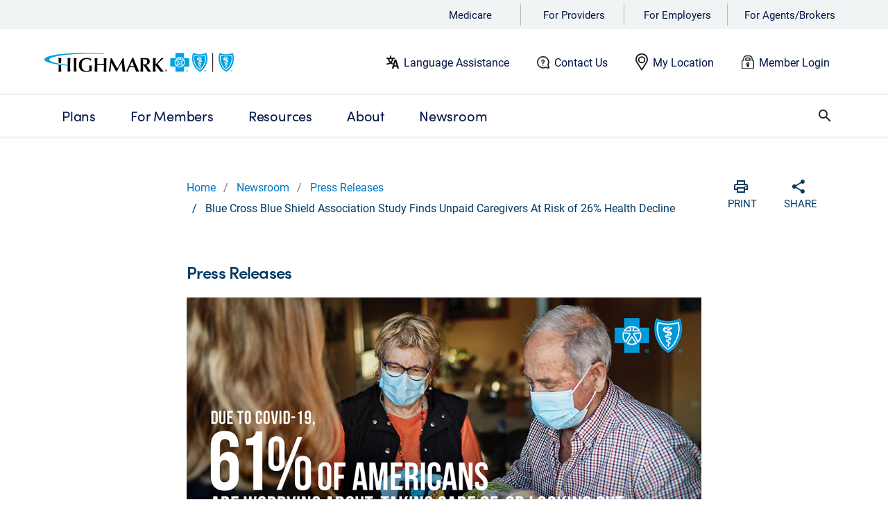

--- FILE ---
content_type: text/html
request_url: https://www.highmark.com/content/digital-marketing/en/highmark/highmarkdotcom/home/newsroom/press-releases/09-22-2020-blue-cross-blue-shield-association-study-finds-unpaid-caregivers-at-risk-of-26-health-decline
body_size: 33399
content:
<!doctype html>
<html lang="en">
    <head>
        <title></title>

<META HTTP-EQUIV="Content-type" CONTENT="text/html; charset=UTF-8"/>
<meta charset="UTF-8"/>
<meta http-equiv="X-UA-Compatible" content="IE=edge"/>
<meta name="viewport" content="width=device-width, initial-scale=1.0, shrink-to-fit=no"/>
<script type="text/javascript" src="/ruxitagentjs_ICA7NVfghjqrux_10327251022105625.js" data-dtconfig="rid=RID_1202995738|rpid=1359692010|domain=highmark.com|reportUrl=/rb_bf21220olx|app=2f14dca1864b8725|owasp=1|featureHash=ICA7NVfghjqrux|rdnt=1|uxrgce=1|cuc=1e540gq0|mel=100000|expw=1|md=mdcc1=bdocument.referrer,mdcc2=bnavigator.userAgent,mdcc3=dutm_source,mdcc4=dutm_medium,mdcc5=dutm_campaign,mdcc6=dutm_term,mdcc7=dutm_content,mdcc8=bnavigator.language,mdcc9=dsearchTerm,mdcc10=doffer_code,mdcc11=doffercode,mdcc12=dmid,mdcc13=dmx_number,mdcc14=dmxid|lastModification=1769200610831|mdp=mdcc1,mdcc2,mdcc3,mdcc4,mdcc5,mdcc6,mdcc7,mdcc8,mdcc10,mdcc11,mdcc12,mdcc13,mdcc14|rvcl=3|tp=500,50,0|srbbv=2|agentUri=/ruxitagentjs_ICA7NVfghjqrux_10327251022105625.js"></script><script type="text/javascript" src="/ruxitagentjs_ICA7NVfghjqrux_10327251022105625.js" data-dtconfig="app=2f14dca1864b8725|owasp=1|featureHash=ICA7NVfghjqrux|rdnt=1|uxrgce=1|cuc=1e540gq0|mel=100000|expw=1|md=mdcc1=bdocument.referrer,mdcc2=bnavigator.userAgent,mdcc3=dutm_source,mdcc4=dutm_medium,mdcc5=dutm_campaign,mdcc6=dutm_term,mdcc7=dutm_content,mdcc8=bnavigator.language,mdcc9=dsearchTerm,mdcc10=doffer_code,mdcc11=doffercode,mdcc12=dmid,mdcc13=dmx_number,mdcc14=dmxid|lastModification=1769200610831|mdp=mdcc1,mdcc2,mdcc3,mdcc4,mdcc5,mdcc6,mdcc7,mdcc8,mdcc10,mdcc11,mdcc12,mdcc13,mdcc14|rvcl=3|tp=500,50,0|srbbv=2|agentUri=/ruxitagentjs_ICA7NVfghjqrux_10327251022105625.js|reportUrl=/rb_bf21220olx|rid=RID_1202995738|rpid=1359692010|domain=highmark.com"></script><link rel="shortcut icon" type="image/x-icon" href="/content/dam/digital-marketing/en/highmark/highmarkdotcom/favicon.png"/>
<link rel="stylesheet" href="https://use.typekit.net/iaj7yko.css"/>

<link rel="canonical" href="https://www.highmark.com/newsroom/press-releases/09-22-2020-blue-cross-blue-shield-association-study-finds-unpaid-caregivers-at-risk-of-26-health-decline"/>



    
<script src="/etc.clientlibs/hha/dmxhmk/clientlibs/clientlib-dependencies.min.js"></script>





    
<link rel="stylesheet" href="/etc.clientlibs/hha/dmxhmk/clientlibs/clientlib-highmark-global.min.css" type="text/css">
<link rel="stylesheet" href="/etc.clientlibs/hha/dmxhmk/clientlibs/clientlib-highmark-com.min.css" type="text/css">




















<!--Schema-->





<meta name="description"/>
<meta property="og:site_name" content="www.highmark.com"/>
<meta property="og:type" content="article"/>
<meta property="og:url" content="https://www.highmark.com/content/digital-marketing/en/highmark/highmarkdotcom/home/newsroom/press-releases/09-22-2020-blue-cross-blue-shield-association-study-finds-unpaid-caregivers-at-risk-of-26-health-decline.html"/>
<meta property="og:image"/>
<meta property="og:title"/>
<meta property="og:description"/>
<meta property="og:updated_time" content="Mon Feb 19 10:50:25 EST 2024"/>
<!--End of schema-->

<script>
    (function(i,n,v,o,c,a) { i.InvocaTagId = o; var s = n.createElement('script'); s.type = 'text/javascript';
        s.async = true; s.src = ('https:' === n.location.protocol ? 'https://' : 'http://' ) + v;
        var fs = n.getElementsByTagName('script')[0]; fs.parentNode.insertBefore(s, fs);
    })(window, document, 'solutions.invocacdn.com/js/invoca-latest.min.js', '1561/3059954738');
</script>

<script src="https://www.google.com/recaptcha/api.js"></script>

<!-- Material Components -->
<link rel="stylesheet" href="https://cdnjs.cloudflare.com/ajax/libs/material-components-web/14.0.0/material-components-web.min.css" integrity="sha512-MQSeeHVtBZ+FnVbcJbGKYk4Clc5A2e0bqWg+yiSMROJsnzyIfe9nivRWhmlOBAoh+NOqVOPPL7AaLUq/rSXL5w==" crossorigin="anonymous" referrerpolicy="no-referrer"/>
<script src="https://cdnjs.cloudflare.com/ajax/libs/material-components-web/14.0.0/material-components-web.min.js" integrity="sha512-52x9jxRlpg4HFObOpmnst5aeTZxf3nqEAk0E0MRwP5mOQwWgIr9BydMAQyeIWhHiMZN/nvEpoStVS97oLrCg7A==" crossorigin="anonymous" referrerpolicy="no-referrer"></script>


<script>

    function timestamp() {
        var response = document.getElementById("g-recaptcha-response");
        if (response == null || response.value.trim() == "") {
            var settings = document.getElementsByName("captcha_settings");
            if(settings && settings.length >0 && settings[0]) settings = settings[0];
            else settings = null;
            if(settings && settings.value){
                var elems = JSON.parse(settings.value);
                elems["ts"] = JSON.stringify(new Date().getTime());
                document.getElementsByName("captcha_settings")[0].value = JSON.stringify(elems);
            }
        }
    }

    setInterval(timestamp, 500);
</script>

<!-- Begin Adobe Analytics Snippet -->


    <script src="https://assets.adobedtm.com/67f7055d0a8d/68e923fcbbd0/launch-c4243ab96946.min.js" async></script>

<!-- End Adobe Analytics Snippet -->


    <!--BEGIN QUALTRICS WEBSITE FEEDBACK SNIPPET-->
    <script type='text/javascript'>
        (function(){
            function secureRandom() {
                const array = new Uint32Array(1);
                crypto.getRandomValues(array);
                return array[0] / (0xffffffff + 1);
            }
            var g=function(e,h,f,g){
                this.get=function(a){for(var a=a+"=",c=document.cookie.split(";"),b=0,e=c.length;b<e;b++){for(var d=c[b];" "==d.charAt(0);)d=d.substring(1,d.length);if(0==d.indexOf(a))return d.substring(a.length,d.length)}return null};
                this.set=function(a,c){var b="",b=new Date;b.setTime(b.getTime()+6048E5);b="; expires="+b.toGMTString();document.cookie=a+"="+c+b+"; path=/; "};
                this.check=function(){var a=this.get(f);if(a)a=a.split(":");else if(100!=e)"v"==h&&(e=secureRandom()>=e/100?0:100),a=[h,e,0],this.set(f,a.join(":"));else return!0;var c=a[1];if(100==c)return!0;switch(a[0]){case "v":return!1;case "r":return c=a[2]%Math.floor(100/c),a[2]++,this.set(f,a.join(":")),!c}return!0};
                this.go=function(){if(this.check()){var a=document.createElement("script");a.type="text/javascript";a.src=g;document.body&&document.body.appendChild(a)}};
                this.start=function(){var t=this;"complete"!==document.readyState?window.addEventListener?window.addEventListener("load",function(){t.go()},!1):window.attachEvent&&window.attachEvent("onload",function(){t.go()}):t.go()};};
            try{(new g(100,"r","QSI_S_ZN_bmb74MCuuQ38dlc","https://znbmb74mcuuq38dlc-highmark.siteintercept.qualtrics.com/SIE/?Q_ZID=ZN_bmb74MCuuQ38dlc")).start()}catch(i){}})();
    </script><div id='ZN_bmb74MCuuQ38dlc'><!--DO NOT REMOVE-CONTENTS PLACED HERE--></div>
    <!--END WEBSITE FEEDBACK SNIPPET-->






        
<script type="text/javascript">
     window.adobeDataLayer = window.adobeDataLayer || [];
     window.adobeDataLayer.push({
        "event": "page load",
        "page": {
            "siteSection1": "Newsroom",
            "siteSection2": "Press Releases",
            "siteSection3": "Blue Cross Blue Shield Association Study Finds Unpaid Caregivers At Risk of 26% Health Decline",
            "name": "Blue Cross Blue Shield Association Study Finds Unpaid Caregivers At Risk of 26% Health Decline",
            "language": "en"
        }
});
</script>
    </head>

    <body id="highmark-dotcom">      
        <header class="header-redesign fixed">
  <div class="section"><div class="new"></div>
</div><div class="iparys_inherited"><div class="mobile-nav iparsys parsys"><div class="alertbanner section">
   






    
<link rel="stylesheet" href="/etc.clientlibs/hha/dmxhmk/components/content/alertbanner/clientlib.min.css" type="text/css">
<script src="/etc.clientlibs/hha/dmxhmk/components/content/alertbanner/clientlib.min.js"></script>


</div>
<div class="experiencefragment section">
<div id="experiencefragment-c314748f92" class="cmp-experiencefragment cmp-experiencefragment--highmark-nav">

    
<link rel="stylesheet" href="/libs/cq/experience-fragments/components/xfpage/content.min.css" type="text/css">



<div class="xf-content-height">
    


<div class="aem-Grid aem-Grid--12 aem-Grid--default--12 ">
    
    <div class="newheaderbar aem-GridColumn aem-GridColumn--default--12">
   





<div class="d-none d-lg-block">
    <div class="hmk-global-padding audnav wrapper-audnav">
        
            <div class="text-piped audnavdropdown">
                <ul class="main-ul">
                    <li id="menu-providers"> <a href="https://medicare.highmark.com" target="_blank" aria-haspopup="true" data-cmp-cta-name="Medicare" data-cmp-target="_blank" data-cmp-clickable>Medicare</a>
                        
                    </li>
                
                    <li id="menu-providers"> <a href="https://providers.highmark.com/" target="_blank" aria-haspopup="true" data-cmp-cta-name="For Providers" data-cmp-target="_blank" data-cmp-clickable>For Providers</a>
                        
                    </li>
                
                    <li id="menu-providers"> <a href="/content/digital-marketing/en/highmark/highmarkdotcom/home/employer" target="_blank" aria-haspopup="true" data-cmp-cta-name="For Employers" data-cmp-target="_blank" data-cmp-clickable>For Employers</a>
                        
                    </li>
                
                    <li id="menu-providers"> <a href="https://producer.highmark.com" target="_blank" aria-haspopup="true" data-cmp-cta-name="For Agents/Brokers" data-cmp-target="_blank" data-cmp-clickable>For Agents/Brokers</a>
                        
                    </li>
                </ul>
            </div>
        
    </div>


    <div class="hmk-global-padding emp-header-bar wrapper-header-container">
        <div class="row emp-header-logo">
            <div class="col-lg-2">
                <a href="/content/digital-marketing/en/highmark/highmarkdotcom/home" target="_self" data-cmp-target="_self" data-cmp-cta-name="Highmark logo" data-cmp-clickable>
                    <img id="imgBrandLogo" class="fixed-height" src="/content/dam/digital-marketing/en/highmark/highmarkdotcom/highmark-bcbs-bs-logo.svg" alt="Highmark logo"/></a>
            </div>

            <div class="col-8 no-padding hmk-emp-header">
                <div class="row color-label">
                    <img src="/content/dam/digital-marketing/en/highmark/highmarkdotcom/employer/Language%20Assistance_new.svg" alt="illustration of a universal alphabet logo" class="header-label-logo"/>
                    <a href="/content/digital-marketing/en/highmark/highmarkdotcom/home/language-assistance" target="_self" data-cmp-target="_self" data-cmp-cta-name="Language Assistance " data-cmp-clickable>Language Assistance </a>
                </div>
            
                <div class="row color-label">
                    <img src="/content/dam/digital-marketing/en/highmark/highmarkdotcom/employer/Need%20Help_new.svg" alt="illustration of a question mark inside a talk bubble" class="header-label-logo"/>
                    <a href="/content/digital-marketing/en/highmark/highmarkdotcom/home/contact" target="_self" data-cmp-target="_self" data-cmp-cta-name="Contact Us" data-cmp-clickable>Contact Us</a>
                </div>
            
                <div class="row color-label">
                    <img src="/content/dam/digital-marketing/en/highmark/highmarkdotcom/employer/My%20Location_new.svg" alt="illustration of a map pin" class="header-label-logo"/>
                    <a id="mylocation" href="#0" target="_self" data-cmp-target="_self" data-cmp-cta-name="My Location" data-cmp-clickable>My Location</a>
                </div>
            
                <div class="row color-label">
                    <img src="/content/dam/digital-marketing/en/highmark/highmarkdotcom/employer/Login_new.svg" alt="illustration of a padlock" class="header-label-logo"/>
                    <a href="https://iel.member.highmark.com/logout?end_url=https://member.myhighmark.com/sign-in" target="_blank" data-cmp-target="_blank" data-cmp-cta-name="Member Login" data-cmp-clickable>Member Login</a>
                </div>
            </div>

        </div>
    </div>
</div>


    
<link rel="stylesheet" href="/etc.clientlibs/hha/dmxhmk/components/content/newheaderbar/clientlib.min.css" type="text/css">


</div>
<div class="experiencefragment aem-GridColumn aem-GridColumn--default--12">
<div id="experiencefragment-c5fcb26dd9" class="cmp-experiencefragment cmp-experiencefragment--highmark-nav">

    



<div class="xf-content-height">
    


<div class="aem-Grid aem-Grid--12 aem-Grid--default--12 ">
    
    <section class="container-fluid-fullwidth aem-GridColumn aem-GridColumn--default--12">
   

    
    <div class="parent-width">
        <section style="background-image:url();background-repeat:no-repeat;background-size:cover;background-position:center;">
                


<div class="aem-Grid aem-Grid--12 aem-Grid--default--12 ">
    
    <div class="mainnavigation parbase aem-GridColumn aem-GridColumn--default--12">
   



<div class="header-main-navigation d-none d-lg-block">
   <div class="header-main-navigation-active"> </div>
   <div class="mega-menu-overlay">
      <div class="location-first-level-border"></div>
      <div class="menu-container"></div>
   </div>

   <div class="main-navigation no-padding ">
      <section>
         <div class="main-search-bar">
            <div class="hmk-global-padding row nav-bar-row">
               <nav class="main-nav col-11">
                  <ul class="main-menu first-level configurable-header-navigation">

                     <!--Tab 1-->
                     <li class="hmk-link-1">
                        <a class="hmk-link-1 hmk-main-navigation" href="/content/digital-marketing/en/highmark/highmarkdotcom/home/plans" target="_self" data-cmp-target="_self" aria-haspopup="true" data-cmp-cta-name="Plans" data-cmp-clickable> <span class="first-parent-label">Plans</span> </a>
                        <!--1st level nav-->
                        <ul class="dropdown-submenu">
                           <li class="nav-menu-item">
                              <a href="/content/digital-marketing/en/highmark/highmarkdotcom/home/plans/individual-families" class="mainnavigation-link-item" target="_self" data-cmp-cta-name="Individual and Family Plans" data-cmp-clickable>
                                 <span class="hmk-main-navigation-bold">Individual and Family Plans</span>
                              </a>
                              <!--2nd level nav-->
                              <ul>
                                 <li class="nav-menu-item sub-nav-menu-item hmk-secondlevel-padding">
                                    <a class="hmk-menu mainnavigation-link-item" href="#0" id="shop-individual-family-plans" target="_self" data-cmp-target="_self" data-cmp-cta-name="Shop Individual and Family Plans" data-cmp-clickable>Shop Individual and Family Plans</a>

                                    
                                 </li>
                              
                                 <li class="nav-menu-item sub-nav-menu-item hmk-secondlevel-padding">
                                    <a class="hmk-menu mainnavigation-link-item" href="#0" id="special-enrollment-period" target="_self" data-cmp-target="_self" data-cmp-cta-name="Special Enrollment Period" data-cmp-clickable>Special Enrollment Period</a>

                                    
                                 </li>
                              
                                 <li class="nav-menu-item sub-nav-menu-item hmk-secondlevel-padding">
                                    <a class="hmk-menu mainnavigation-link-item" href="#0" id="conversion-coverage" target="_self" data-cmp-target="_self" data-cmp-cta-name="Conversion Coverage" data-cmp-clickable>Conversion Coverage</a>

                                    
                                 </li>
                              
                                 <li class="nav-menu-item sub-nav-menu-item hmk-secondlevel-padding">
                                    

                                    <a class="hmk-menu mainnavigation-link-item" href="https://iel.member.highmark.com/logout?end_url=https://member.myhighmark.com/sign-in" target="_blank" data-cmp-target="_blank" data-cmp-cta-name="Pay My Premium" data-cmp-clickable>Pay My Premium
                                       <i class="fa fa-external-link-alt"></i> </a>
                                 </li>
                              
                                 <li class="nav-menu-item sub-nav-menu-item hmk-secondlevel-padding">
                                    <a class="hmk-menu mainnavigation-link-item" href="#0" id="how-to-pick-a-plan" target="_self" data-cmp-target="_self" data-cmp-cta-name="How to Pick a Plan" data-cmp-clickable>How to Pick a Plan</a>

                                    
                                 </li>
                              
                                 <li class="nav-menu-item sub-nav-menu-item hmk-secondlevel-padding">
                                    <a class="hmk-menu mainnavigation-link-item" href="#0" id="doctors-and-drugs" target="_self" data-cmp-target="_self" data-cmp-cta-name="Doctors and Drugs" data-cmp-clickable>Doctors and Drugs</a>

                                    
                                 </li>
                              
                                 <li class="nav-menu-item sub-nav-menu-item hmk-secondlevel-padding">
                                    <a class="hmk-menu mainnavigation-link-item" href="#0" id="dental-plans" target="_self" data-cmp-target="_self" data-cmp-cta-name="Dental Plans" data-cmp-clickable>Dental Plans</a>

                                    
                                 </li>
                              
                                 <li class="nav-menu-item sub-nav-menu-item hmk-secondlevel-padding">
                                    <a class="hmk-menu mainnavigation-link-item" href="#0" id="understanding-health-insurance" target="_self" data-cmp-target="_self" data-cmp-cta-name="Understanding Health Insurance" data-cmp-clickable>Understanding Health Insurance</a>

                                    
                                 </li>
                              
                                 <li class="nav-menu-item sub-nav-menu-item hmk-secondlevel-padding">
                                    <a class="hmk-menu mainnavigation-link-item" href="#0" id="additional-products" target="_self" data-cmp-target="_self" data-cmp-cta-name="Travel Health Insurance" data-cmp-clickable>Travel Health Insurance</a>

                                    
                                 </li>
                              
                                 <li class="nav-menu-item sub-nav-menu-item hmk-secondlevel-padding">
                                    <a class="hmk-menu mainnavigation-link-item" href="/content/digital-marketing/en/highmark/highmarkdotcom/home/plans/individual-families/get-help" target="_self" data-cmp-target="_self" data-cmp-cta-name="Get Help" data-cmp-clickable>Get Help</a>

                                    
                                 </li>
                              </ul>
                           </li>
                        
                           <li class="nav-menu-item">
                              <a href="#0" id="chip-main-nav" class="mainnavigation-link-item" target="_self" data-cmp-cta-name="CHIP - Highmark Healthy Kids" data-cmp-clickable>
                                 <span class="hmk-main-navigation-bold">CHIP - Highmark Healthy Kids</span>
                              </a>
                              <!--2nd level nav-->
                              <ul>
                                 <li class="nav-menu-item sub-nav-menu-item hmk-secondlevel-padding">
                                    <a class="hmk-menu mainnavigation-link-item" href="#0" id="what-is-chip" target="_self" data-cmp-target="_self" data-cmp-cta-name="What is CHIP?" data-cmp-clickable>What is CHIP?</a>

                                    
                                 </li>
                              
                                 <li class="nav-menu-item sub-nav-menu-item hmk-secondlevel-padding">
                                    <a class="hmk-menu mainnavigation-link-item" href="#0" id="apply-for-chip" target="_self" data-cmp-target="_self" data-cmp-cta-name="Apply or Renew CHIP" data-cmp-clickable>Apply or Renew CHIP</a>

                                    
                                 </li>
                              
                                 <li class="nav-menu-item sub-nav-menu-item hmk-secondlevel-padding">
                                    <a class="hmk-menu mainnavigation-link-item" href="#0" id="chip-eligibility-costs" target="_self" data-cmp-target="_self" data-cmp-cta-name="CHIP Eligibility and Costs" data-cmp-clickable>CHIP Eligibility and Costs</a>

                                    
                                 </li>
                              
                                 <li class="nav-menu-item sub-nav-menu-item hmk-secondlevel-padding">
                                    <a class="hmk-menu mainnavigation-link-item" href="#0" id="chip-doctors-and-drugs" target="_self" data-cmp-target="_self" data-cmp-cta-name="CHIP Doctors and Drugs" data-cmp-clickable>CHIP Doctors and Drugs</a>

                                    
                                 </li>
                              
                                 <li class="nav-menu-item sub-nav-menu-item hmk-secondlevel-padding">
                                    <a class="hmk-menu mainnavigation-link-item" href="/content/digital-marketing/en/highmark/highmarkdotcom/home/western-pennsylvania/chip/chip-enhanced-member-supports-and-case-management" target="_self" data-cmp-target="_self" data-cmp-cta-name="CHIP Enhanced Member Supports and Case Management" data-cmp-clickable>CHIP Enhanced Member Supports and Case Management</a>

                                    
                                 </li>
                              
                                 <li class="nav-menu-item sub-nav-menu-item hmk-secondlevel-padding">
                                    <a class="hmk-menu mainnavigation-link-item" href="#0" id="chip-resources" target="_self" data-cmp-target="_self" data-cmp-cta-name="CHIP Resources" data-cmp-clickable>CHIP Resources</a>

                                    
                                 </li>
                              </ul>
                           </li>
                        
                           <li class="nav-menu-item">
                              <a href="https://medicare.highmark.com/home" class="mainnavigation-link-item" target="_blank" data-cmp-cta-name="Medicare" data-cmp-clickable>
                                 <span class="hmk-main-navigation-bold">Medicare</span>
                              </a>
                              <!--2nd level nav-->
                              <ul>
                                 <li class="nav-menu-item sub-nav-menu-item hmk-secondlevel-padding">
                                    

                                    <a class="hmk-menu mainnavigation-link-item" href="https://quiz.highmark.com/" target="_blank" data-cmp-target="_blank" data-cmp-cta-name="Find the Best Plan for You" data-cmp-clickable>Find the Best Plan for You
                                       <i class="fa fa-external-link-alt"></i> </a>
                                 </li>
                              
                                 <li class="nav-menu-item sub-nav-menu-item hmk-secondlevel-padding">
                                    <a class="hmk-menu mainnavigation-link-item" href="/content/digital-marketing/en/highmark/highmarkdotcom/home/plans/medicare/learn-about-medicare" target="_self" data-cmp-target="_self" data-cmp-cta-name="Learn About Medicare" data-cmp-clickable>Learn About Medicare</a>

                                    
                                 </li>
                              
                                 <li class="nav-menu-item sub-nav-menu-item hmk-secondlevel-padding">
                                    <a class="hmk-menu mainnavigation-link-item" href="/content/digital-marketing/en/highmark/highmarkdotcom/home/plans/d-snp" target="_self" data-cmp-target="_self" data-cmp-cta-name="Dual Special Needs Plans (D-SNP)" data-cmp-clickable>Dual Special Needs Plans (D-SNP)</a>

                                    
                                 </li>
                              
                                 <li class="nav-menu-item sub-nav-menu-item hmk-secondlevel-padding">
                                    

                                    <a class="hmk-menu mainnavigation-link-item" href="https://medicare.highmark.com/home.html" target="_blank" data-cmp-target="_blank" data-cmp-cta-name="Shop Medicare Plans" data-cmp-clickable>Shop Medicare Plans
                                       <i class="fa fa-external-link-alt"></i> </a>
                                 </li>
                              
                                 <li class="nav-menu-item sub-nav-menu-item hmk-secondlevel-padding">
                                    

                                    <a class="hmk-menu mainnavigation-link-item" href="https://medicare.highmark.com/learn/medicare-basics.html" target="_blank" data-cmp-target="_blank" data-cmp-cta-name="Medicare Basics" data-cmp-clickable>Medicare Basics
                                       <i class="fa fa-external-link-alt"></i> </a>
                                 </li>
                              
                                 <li class="nav-menu-item sub-nav-menu-item hmk-secondlevel-padding">
                                    

                                    <a class="hmk-menu mainnavigation-link-item" href="https://medicare.highmark.com/check-status" target="_blank" data-cmp-target="_blank" data-cmp-cta-name="Check Application Status" data-cmp-clickable>Check Application Status
                                       <i class="fa fa-external-link-alt"></i> </a>
                                 </li>
                              
                                 <li class="nav-menu-item sub-nav-menu-item hmk-secondlevel-padding">
                                    

                                    <a class="hmk-menu mainnavigation-link-item" href="https://medicare.highmark.com/resources/medicare-toolbox.html" target="_blank" data-cmp-target="_blank" data-cmp-cta-name="Doctors and Drugs" data-cmp-clickable>Doctors and Drugs
                                       <i class="fa fa-external-link-alt"></i> </a>
                                 </li>
                              
                                 <li class="nav-menu-item sub-nav-menu-item hmk-secondlevel-padding">
                                    <a class="hmk-menu mainnavigation-link-item" href="/content/digital-marketing/en/highmark/highmarkdotcom/home/plans/medicare/blue-neighbors" target="_self" data-cmp-target="_self" data-cmp-cta-name="Volunteer Support" data-cmp-clickable>Volunteer Support</a>

                                    
                                 </li>
                              
                                 <li class="nav-menu-item sub-nav-menu-item hmk-secondlevel-padding">
                                    <a class="hmk-menu mainnavigation-link-item" href="/content/digital-marketing/en/highmark/highmarkdotcom/home/plans/medicare/get-help" target="_self" data-cmp-target="_self" data-cmp-cta-name="Get Help" data-cmp-clickable>Get Help</a>

                                    
                                 </li>
                              </ul>
                           </li>
                        
                           <li class="nav-menu-item">
                              <a href="/content/digital-marketing/en/highmark/highmarkdotcom/home/plans/medicaid" class="mainnavigation-link-item" target="_self" data-cmp-cta-name="Medicaid" data-cmp-clickable>
                                 <span class="hmk-main-navigation-bold">Medicaid</span>
                              </a>
                              <!--2nd level nav-->
                              <ul>
                                 <li class="nav-menu-item sub-nav-menu-item hmk-secondlevel-padding">
                                    <a class="hmk-menu mainnavigation-link-item" href="/content/digital-marketing/en/highmark/highmarkdotcom/home/plans/medicaid" target="_self" data-cmp-target="_self" data-cmp-cta-name="Medicaid Plans" data-cmp-clickable>Medicaid Plans</a>

                                    
                                 </li>
                              
                                 <li class="nav-menu-item sub-nav-menu-item hmk-secondlevel-padding">
                                    <a class="hmk-menu mainnavigation-link-item" href="/content/digital-marketing/en/highmark/highmarkdotcom/home/plans/d-snp" target="_self" data-cmp-target="_self" data-cmp-cta-name="Dual Special Needs Plans (D-SNP)" data-cmp-clickable>Dual Special Needs Plans (D-SNP)</a>

                                    
                                 </li>
                              </ul>
                           </li>
                        
                           <li class="nav-menu-item">
                              <a href="/content/digital-marketing/en/highmark/highmarkdotcom/home/employer" class="mainnavigation-link-item" target="_blank" data-cmp-cta-name="Employer" data-cmp-clickable>
                                 <span class="hmk-main-navigation-bold">Employer</span>
                              </a>
                              <!--2nd level nav-->
                              <ul>
                                 <li class="nav-menu-item sub-nav-menu-item hmk-secondlevel-padding">
                                    <a class="hmk-menu mainnavigation-link-item" href="/content/digital-marketing/en/highmark/highmarkdotcom/home/employer/solutions" target="_blank" data-cmp-target="_blank" data-cmp-cta-name="Solutions" data-cmp-clickable>Solutions</a>

                                    
                                 </li>
                              
                                 <li class="nav-menu-item sub-nav-menu-item hmk-secondlevel-padding">
                                    <a class="hmk-menu mainnavigation-link-item" href="/content/digital-marketing/en/highmark/highmarkdotcom/home/employer/cost-management" target="_blank" data-cmp-target="_blank" data-cmp-cta-name="Cost Management" data-cmp-clickable>Cost Management</a>

                                    
                                 </li>
                              
                                 <li class="nav-menu-item sub-nav-menu-item hmk-secondlevel-padding">
                                    <a class="hmk-menu mainnavigation-link-item" href="/content/digital-marketing/en/highmark/highmarkdotcom/home/employer/care-management" target="_blank" data-cmp-target="_blank" data-cmp-cta-name="Care Management" data-cmp-clickable>Care Management</a>

                                    
                                 </li>
                              
                                 <li class="nav-menu-item sub-nav-menu-item hmk-secondlevel-padding">
                                    <a class="hmk-menu mainnavigation-link-item" href="/content/digital-marketing/en/highmark/highmarkdotcom/home/employer/client-resources" target="_blank" data-cmp-target="_blank" data-cmp-cta-name="Client Resources" data-cmp-clickable>Client Resources</a>

                                    
                                 </li>
                              
                                 <li class="nav-menu-item sub-nav-menu-item hmk-secondlevel-padding">
                                    <a class="hmk-menu mainnavigation-link-item" href="/content/digital-marketing/en/highmark/highmarkdotcom/home/employer/thought-leadership" target="_self" data-cmp-target="_self" data-cmp-cta-name="Thought Leadership" data-cmp-clickable>Thought Leadership</a>

                                    
                                 </li>
                              
                                 <li class="nav-menu-item sub-nav-menu-item hmk-secondlevel-padding">
                                    <a class="hmk-menu mainnavigation-link-item" href="/content/digital-marketing/en/highmark/highmarkdotcom/home/employer/get-started" target="_self" data-cmp-target="_self" data-cmp-cta-name="Get Started" data-cmp-clickable>Get Started</a>

                                    
                                 </li>
                              </ul>
                           </li>
                        </ul>
                     </li>
                     </li>

                     <!--Tab 2-->
                     <li class="hmk-link-2">
                        <a class="hmk-link-2 hmk-main-navigation" href="/content/digital-marketing/en/highmark/highmarkdotcom/home/member/member-guide" target="_self" aria-haspopup="true" data-cmp-target="_self" data-cmp-cta-name="For Members" data-cmp-clickable> <span class="first-parent-label">For Members</span> </a>
                        <!--1st level nav-->
                        <ul class="dropdown-submenu">
                           <li class="nav-menu-item">
                              <a href="/content/digital-marketing/en/highmark/highmarkdotcom/home/member/member-guide" target="_self" class="mainnavigation-link-item" data-cmp-target="_self" data-cmp-cta-name="Member Guide" data-cmp-clickable>
                                 <span class="hmk-main-navigation-bold">Member Guide</span>
                              </a>
                              <!--2nd level nav-->
                              <ul>
                                 <li class="nav-menu-item sub-nav-menu-item hmk-secondlevel-padding">
                                    <a class="hmk-menu mainnavigation-link-item" href="/content/digital-marketing/en/highmark/highmarkdotcom/home/member/member-guide/find-care" target="_self" data-cmp-target="_self" data-cmp-cta-name="Find Care" data-cmp-clickable>Find Care</a>

                                    
                                 </li>
                              </ul>
                           </li>
                        </ul>
                     </li>
                     </li>

                     <!--Tab 3-->
                     <li class="hmk-link-3">
                        <a class="hmk-link-3 hmk-main-navigation" href="/content/digital-marketing/en/highmark/highmarkdotcom/home/resources" target="_self" aria-haspopup="true" data-cmp-target="_self" data-cmp-cta-name="Resources" data-cmp-clickable> <span class="first-parent-label">Resources</span> </a>
                        <!--1st level nav-->
                        <ul class="dropdown-submenu">
                           <li class="nav-menu-item">
                              <a href="/content/digital-marketing/en/highmark/highmarkdotcom/home/resources/answers" class="mainnavigation-link-item" target="_self" data-cmp-target="_self" data-cmp-cta-name="Highmark Answers" data-cmp-clickable>
                                 <span class="hmk-main-navigation-bold">Highmark Answers</span>
                              </a>
                              <!--2nd level nav-->
                              <ul>
                                 <li class="nav-menu-item sub-nav-menu-item hmk-secondlevel-padding">
                                    <a class="hmk-menu mainnavigation-link-item" href="/content/digital-marketing/en/highmark/highmarkdotcom/home/resources/answers/faq/aca-plans" target="_self" data-cmp-target="_self" data-cmp-cta-name="Individual and Family Insurance (ACA)" data-cmp-clickable>Individual and Family Insurance (ACA)</a>

                                    
                                 </li>
                              
                                 <li class="nav-menu-item sub-nav-menu-item hmk-secondlevel-padding">
                                    <a class="hmk-menu mainnavigation-link-item" href="/content/digital-marketing/en/highmark/highmarkdotcom/home/resources/answers/faq/chip" target="_self" data-cmp-target="_self" data-cmp-cta-name="CHIP - Highmark Healthy Kids" data-cmp-clickable>CHIP - Highmark Healthy Kids</a>

                                    
                                 </li>
                              
                                 <li class="nav-menu-item sub-nav-menu-item hmk-secondlevel-padding">
                                    <a class="hmk-menu mainnavigation-link-item" href="/content/digital-marketing/en/highmark/highmarkdotcom/home/resources/answers/faq/home-prescription-delivery" target="_self" data-cmp-target="_self" data-cmp-cta-name="Home Prescription Delivery" data-cmp-clickable>Home Prescription Delivery</a>

                                    
                                 </li>
                              
                                 <li class="nav-menu-item sub-nav-menu-item hmk-secondlevel-padding">
                                    <a class="hmk-menu mainnavigation-link-item" href="/content/digital-marketing/en/highmark/highmarkdotcom/home/resources/answers/faq/covid" target="_self" data-cmp-target="_self" data-cmp-cta-name="COVID-19" data-cmp-clickable>COVID-19</a>

                                    
                                 </li>
                              
                                 <li class="nav-menu-item sub-nav-menu-item hmk-secondlevel-padding">
                                    <a class="hmk-menu mainnavigation-link-item" href="/content/digital-marketing/en/highmark/highmarkdotcom/home/resources/answers/health-insurance-glossary" target="_self" data-cmp-target="_self" data-cmp-cta-name="Health Insurance Glossary" data-cmp-clickable>Health Insurance Glossary</a>

                                    
                                 </li>
                              
                                 <li class="nav-menu-item sub-nav-menu-item hmk-secondlevel-padding">
                                    <a class="hmk-menu mainnavigation-link-item" href="/content/digital-marketing/en/highmark/highmarkdotcom/home/resources/answers/community-assistance-resources" target="_self" data-cmp-target="_self" data-cmp-cta-name="Community Resources &amp; Support" data-cmp-clickable>Community Resources &amp; Support</a>

                                    
                                 </li>
                              </ul>
                           </li>
                        
                           <li class="nav-menu-item">
                              <a href="/content/digital-marketing/en/highmark/highmarkdotcom/home/resources/mental-health-services" class="mainnavigation-link-item" target="_self" data-cmp-target="_self" data-cmp-cta-name="Mental Health" data-cmp-clickable>
                                 <span class="hmk-main-navigation-bold">Mental Health</span>
                              </a>
                              <!--2nd level nav-->
                              <ul>
                                 <li class="nav-menu-item sub-nav-menu-item hmk-secondlevel-padding">
                                    <a class="hmk-menu mainnavigation-link-item" href="/content/digital-marketing/en/highmark/highmarkdotcom/home/resources/mental-health-services/depression" target="_self" data-cmp-target="_self" data-cmp-cta-name="Depression" data-cmp-clickable>Depression</a>

                                    
                                 </li>
                              
                                 <li class="nav-menu-item sub-nav-menu-item hmk-secondlevel-padding">
                                    <a class="hmk-menu mainnavigation-link-item" href="/content/digital-marketing/en/highmark/highmarkdotcom/home/resources/mental-health-services/anxiety" target="_self" data-cmp-target="_self" data-cmp-cta-name="Anxiety" data-cmp-clickable>Anxiety</a>

                                    
                                 </li>
                              
                                 <li class="nav-menu-item sub-nav-menu-item hmk-secondlevel-padding">
                                    <a class="hmk-menu mainnavigation-link-item" href="/content/digital-marketing/en/highmark/highmarkdotcom/home/resources/mental-health-services/substance-use-disorders" target="_self" data-cmp-target="_self" data-cmp-cta-name="Substance Use Disorder" data-cmp-clickable>Substance Use Disorder</a>

                                    
                                 </li>
                              
                                 <li class="nav-menu-item sub-nav-menu-item hmk-secondlevel-padding">
                                    <a class="hmk-menu mainnavigation-link-item" href="/content/digital-marketing/en/highmark/highmarkdotcom/home/resources/mental-health-services/eating-disorders" target="_self" data-cmp-target="_self" data-cmp-cta-name="Eating Disorders" data-cmp-clickable>Eating Disorders</a>

                                    
                                 </li>
                              
                                 <li class="nav-menu-item sub-nav-menu-item hmk-secondlevel-padding">
                                    <a class="hmk-menu mainnavigation-link-item" href="/content/digital-marketing/en/highmark/highmarkdotcom/home/resources/mental-health-services/mental-health-resources-teens-children" target="_self" data-cmp-target="_self" data-cmp-cta-name="Mental Health in Children &amp; Adolescents" data-cmp-clickable>Mental Health in Children &amp; Adolescents</a>

                                    
                                 </li>
                              
                                 <li class="nav-menu-item sub-nav-menu-item hmk-secondlevel-padding">
                                    <a class="hmk-menu mainnavigation-link-item" href="/content/digital-marketing/en/highmark/highmarkdotcom/home/resources/mental-health-services/mental-health-resources" target="_self" data-cmp-target="_self" data-cmp-cta-name="Mental Health Resources" data-cmp-clickable>Mental Health Resources</a>

                                    
                                 </li>
                              </ul>
                           </li>
                        
                           <li class="nav-menu-item">
                              <a href="/content/digital-marketing/en/highmark/highmarkdotcom/home/resources/spending-accounts" class="mainnavigation-link-item" target="_self" data-cmp-target="_self" data-cmp-cta-name="Spending Accounts" data-cmp-clickable>
                                 <span class="hmk-main-navigation-bold">Spending Accounts</span>
                              </a>
                              <!--2nd level nav-->
                              <ul>
                                 <li class="nav-menu-item sub-nav-menu-item hmk-secondlevel-padding">
                                    <a class="hmk-menu mainnavigation-link-item" href="/content/digital-marketing/en/highmark/highmarkdotcom/home/resources/spending-accounts/health-saving-account-hsa" target="_self" data-cmp-target="_self" data-cmp-cta-name="Health Savings Accounts (HSA)" data-cmp-clickable>Health Savings Accounts (HSA)</a>

                                    
                                 </li>
                              
                                 <li class="nav-menu-item sub-nav-menu-item hmk-secondlevel-padding">
                                    <a class="hmk-menu mainnavigation-link-item" href="/content/digital-marketing/en/highmark/highmarkdotcom/home/resources/spending-accounts/flexible-spending-account-fsa" target="_self" data-cmp-target="_self" data-cmp-cta-name="Flexible Savings Accounts (FSA)" data-cmp-clickable>Flexible Savings Accounts (FSA)</a>

                                    
                                 </li>
                              
                                 <li class="nav-menu-item sub-nav-menu-item hmk-secondlevel-padding">
                                    <a class="hmk-menu mainnavigation-link-item" href="/content/digital-marketing/en/highmark/highmarkdotcom/home/resources/spending-accounts/health-reimbursement-arrangement-hra" target="_self" data-cmp-target="_self" data-cmp-cta-name="Health Reimbursement Arrangement (HRA)" data-cmp-clickable>Health Reimbursement Arrangement (HRA)</a>

                                    
                                 </li>
                              
                                 <li class="nav-menu-item sub-nav-menu-item hmk-secondlevel-padding">
                                    <a class="hmk-menu mainnavigation-link-item" href="/content/digital-marketing/en/highmark/highmarkdotcom/home/resources/spending-accounts/commuter-benefits-account" target="_self" data-cmp-target="_self" data-cmp-cta-name="Commuter Benefits" data-cmp-clickable>Commuter Benefits</a>

                                    
                                 </li>
                              </ul>
                           </li>
                        </ul>
                     </li>
                     </li>

                     <!--Tab 4-->
                     <li class="hmk-link-4">
                        <a class="hmk-link-4 hmk-main-navigation" href="/content/digital-marketing/en/highmark/highmarkdotcom/home/about" target="_self" data-cmp-target="_self" data-cmp-cta-name="About" data-cmp-clickable> <span class="first-parent-label">About</span> </a>
                        <!--1st level nav-->
                        <ul class="dropdown-submenu">
                           <li class="nav-menu-item">
                              <a href="/content/digital-marketing/en/highmark/highmarkdotcom/home/about/our-story" class="mainnavigation-link-item" target="_self" data-cmp-target="_self" data-cmp-cta-name="Our Story" data-cmp-clickable>
                                 <span class="hmk-main-navigation-bold">Our Story</span>
                              </a>
                              <!--2nd level nav-->
                              <ul>
                                 <li class="nav-menu-item sub-nav-menu-item hmk-secondlevel-padding">
                                    <a class="hmk-menu mainnavigation-link-item" href="/content/digital-marketing/en/highmark/highmarkdotcom/home/about/our-story/mission-vision" target="_self" data-cmp-target="_self" data-cmp-cta-name="Mission, Vision &amp; Core Behaviors" data-cmp-clickable>Mission, Vision &amp; Core Behaviors</a>

                                    
                                 </li>
                              
                                 <li class="nav-menu-item sub-nav-menu-item hmk-secondlevel-padding">
                                    <a class="hmk-menu mainnavigation-link-item" href="/content/digital-marketing/en/highmark/highmarkdotcom/home/about/our-story/our-businesses" target="_self" data-cmp-target="_self" data-cmp-cta-name="Our Businesses" data-cmp-clickable>Our Businesses</a>

                                    
                                 </li>
                              
                                 <li class="nav-menu-item sub-nav-menu-item hmk-secondlevel-padding">
                                    <a class="hmk-menu mainnavigation-link-item" href="/content/digital-marketing/en/highmark/highmarkdotcom/home/about/our-story/leadership-team-board" target="_self" data-cmp-target="_self" data-cmp-cta-name="Leadership Team &amp; Board" data-cmp-clickable>Leadership Team &amp; Board</a>

                                    
                                 </li>
                              </ul>
                           </li>
                        
                           <li class="nav-menu-item">
                              <a href="/content/digital-marketing/en/highmark/highmarkdotcom/home/about/corporate-responsibility" class="mainnavigation-link-item" target="_self" data-cmp-target="_self" data-cmp-cta-name="Corporate Responsibility" data-cmp-clickable>
                                 <span class="hmk-main-navigation-bold">Corporate Responsibility</span>
                              </a>
                              <!--2nd level nav-->
                              <ul>
                                 <li class="nav-menu-item sub-nav-menu-item hmk-secondlevel-padding">
                                    <a class="hmk-menu mainnavigation-link-item" href="/content/digital-marketing/en/highmark/highmarkdotcom/home/about/corporate-responsibility/bright-blue-futures" target="_self" data-cmp-target="_self" data-cmp-cta-name="Highmark Bright Blue Futures" data-cmp-clickable>Highmark Bright Blue Futures</a>

                                    
                                 </li>
                              
                                 <li class="nav-menu-item sub-nav-menu-item hmk-secondlevel-padding">
                                    <a class="hmk-menu mainnavigation-link-item" href="/content/digital-marketing/en/highmark/highmarkdotcom/home/about/corporate-responsibility/valuing-our-people" target="_self" data-cmp-target="_self" data-cmp-cta-name="Valuing Our People" data-cmp-clickable>Valuing Our People</a>

                                    
                                 </li>
                              
                                 <li class="nav-menu-item sub-nav-menu-item hmk-secondlevel-padding">
                                    <a class="hmk-menu mainnavigation-link-item" href="/content/digital-marketing/en/highmark/highmarkdotcom/home/about/corporate-responsibility/integrity-ethics" target="_self" data-cmp-target="_self" data-cmp-cta-name="Integrity &amp; Ethics" data-cmp-clickable>Integrity &amp; Ethics</a>

                                    
                                 </li>
                              
                                 <li class="nav-menu-item sub-nav-menu-item hmk-secondlevel-padding">
                                    <a class="hmk-menu mainnavigation-link-item" href="/content/digital-marketing/en/highmark/highmarkdotcom/home/about/corporate-responsibility/social-determinants-of-health" target="_self" data-cmp-target="_self" data-cmp-cta-name="Social Determinants of Health" data-cmp-clickable>Social Determinants of Health</a>

                                    
                                 </li>
                              
                                 <li class="nav-menu-item sub-nav-menu-item hmk-secondlevel-padding">
                                    <a class="hmk-menu mainnavigation-link-item" href="/content/digital-marketing/en/highmark/highmarkdotcom/home/about/corporate-responsibility/sustainability" target="_self" data-cmp-target="_self" data-cmp-cta-name="Sustainability" data-cmp-clickable>Sustainability</a>

                                    
                                 </li>
                              </ul>
                           </li>
                        
                           <li class="nav-menu-item">
                              <a href="/content/digital-marketing/en/highmark/highmarkdotcom/home/about/events" class="mainnavigation-link-item" target="_self" data-cmp-target="_self" data-cmp-cta-name="Events" data-cmp-clickable>
                                 <span class="hmk-main-navigation-bold">Events</span>
                              </a>
                              <!--2nd level nav-->
                              
                           </li>
                        </ul>
                     </li>
                     </li>

                     <!--Tab 5-->
                     <li class="hmk-link-5">
                        <a class="hmk-link-5 hmk-main-navigation" href="/content/digital-marketing/en/highmark/highmarkdotcom/home/newsroom" target="_self" data-cmp-target="_self" data-cmp-cta-name="Newsroom" data-cmp-clickable> <span class="first-parent-label">Newsroom</span> </a>
                        <!--1st level nav-->
                        <ul class="dropdown-submenu">
                           <li class="nav-menu-item">
                              <a href="/content/digital-marketing/en/highmark/highmarkdotcom/home/newsroom/press-releases" class="mainnavigation-link-item" target="_self" data-cmp-target="_self" data-cmp-cta-name="Press Releases" data-cmp-clickable>
                                 <span class="hmk-main-navigation-bold">Press Releases</span>
                              </a>
                              <!--2nd level nav-->
                              
                           </li>
                        
                           <li class="nav-menu-item">
                              <a href="/content/digital-marketing/en/highmark/highmarkdotcom/home/newsroom/media-relations-contacts" class="mainnavigation-link-item" target="_self" data-cmp-target="_self" data-cmp-cta-name="Media Relations Contacts" data-cmp-clickable>
                                 <span class="hmk-main-navigation-bold">Media Relations Contacts</span>
                              </a>
                              <!--2nd level nav-->
                              
                           </li>
                        
                           <li class="nav-menu-item">
                              <a href="/content/digital-marketing/en/highmark/highmarkdotcom/home/newsroom/news-alert" class="mainnavigation-link-item" target="_self" data-cmp-target="_self" data-cmp-cta-name="News Alert" data-cmp-clickable>
                                 <span class="hmk-main-navigation-bold">News Alert</span>
                              </a>
                              <!--2nd level nav-->
                              
                           </li>
                        
                           <li class="nav-menu-item">
                              <a href="/content/digital-marketing/en/highmark/highmarkdotcom/home/newsroom/weekly-capitol-hill-report" class="mainnavigation-link-item" target="_self" data-cmp-target="_self" data-cmp-cta-name="Weekly Capitol Hill Report" data-cmp-clickable>
                                 <span class="hmk-main-navigation-bold">Weekly Capitol Hill Report</span>
                              </a>
                              <!--2nd level nav-->
                              
                           </li>
                        </ul>
                     </li>
                     </li>

                     <!--Tab 6-->
                     
                     </li>

                  </ul>
               </nav>
               <div class="col-1 search-toggler-section">
                  <a class="search-toggler-btn" role="button" aria-label="open search">
                     <span class="material-icons" id="search-toggler">search</span>
                  </a>
               </div>
            </div>
            <div class="hmk-global-padding row search-bar-row d-none">
               <div id="site-main-search-wrapper">
                  <form id="main-site-search-form" class="d-flex align-items-center">
                     <div class="input-field d-flex align-items-center w-100" id="main-search-input-wrapper">
                        <i class="material-icons search-prefix">search</i>
                        <input class="search-input-field" id="site-search-input" size="30" name="search-word" maxlength="256" title="Enter your search" placeholder="Search" type="text" aria-label="Enter search" autocomplete="off"/>
                     </div>
                  </form>
               </div>
               <a class="close-toggler-btn" aria-label="close search">
                  <i class="material-icons" id="search-toggler">close</i>
               </a>
            </div>
         </div>
      </section>
   </div>
</div></div>
<div class="mobilenavigation aem-GridColumn aem-GridColumn--default--12">
   













<div class="container conf-mobile-header d-block d-lg-none">
	<div class="d-flex">
		<div class="conf-mobile-navs-left d-flex">
			<!-- burger menu -->
			<div>
				<button class="btn btn-link p-0" id="conf-toggle-icon" aria-expanded="false">
					<svg viewBox="0 0 25 25" width="25" height="25" focusable="false">
						<title>Menu</title>
						<path stroke="#003963" stroke-width="3" stroke-linecap="round" stroke-miterlimit="10" d="M4 7h22M4 15h22M4 23h22"></path>
					</svg>
				</button>
				<button class="btn btn-link p-0 conf-close-icon d-none" aria-expanded="false">
					<svg xmlns="http://www.w3.org/2000/svg" width="24" height="24" viewBox="0 0 24 24">
						<title>close</title>
						<g id="Group_30834" data-name="Group 30834" transform="translate(-24 -18)">
							<g id="Group_22032" data-name="Group 22032" transform="translate(-280 1)">
								<rect id="Rectangle_5514" data-name="Rectangle 5514" width="17.995" height="2.159" transform="translate(310.527 22) rotate(45)" fill="#003963"/>
								<rect id="Rectangle_5515" data-name="Rectangle 5515" width="17.995" height="2.159" transform="translate(323.252 23.527) rotate(135)" fill="#003963"/>
							</g>
							<rect id="Rectangle_7157" data-name="Rectangle 7157" width="24" height="24" transform="translate(24 18)" fill="none"/>
						</g>
					</svg>

				</button>
			</div>
		</div>
		<div class="conf-mobile-navs-center d-flex">
			<!-- LOGO container -->
			<div class="conf-logo-container">
				<a href="/content/digital-marketing/en/highmark/highmarkdotcom/home" title="Highmark logo">
					<img id="imgBrandLogo-mobile" class="fixed-height-mobile hmk-brand" src="/content/dam/digital-marketing/en/highmark/highmarkdotcom/highmark-bcbs-bs-logo.svg" alt="Highmark logo"/>
				</a>
			</div>
			<div id="mobile-site-main-search-wrapper" class="mobile-site-main-search-wrapper d-none w-100">
				<form id="mobile-site-search-form" class="d-flex align-items-center">
					<div class="input-field d-flex align-items-center w-100 pt-0 mt-0" id="mobile-search-input-wrapper">
						<i class="material-icons search-prefix">search</i>
						<input id="conf-mobile-site-search-input" size="30" name="search-word" maxlength="256" placeholder="Search" title="Enter your search" type="text" aria-label="Enter search" autocomplete="off"/>
					</div>
				</form>
			</div>
		</div>
		<div class="conf-mobile-navs-right d-flex">
			<div class="row conf-hmk-mobile-search-spacing">
				<div class="mobile-search-icon-container">
					<button class="material-icons conf-btn-mobile-search">search</button>
				</div>
			</div>
		</div>
	</div>
</div>


<nav id="conf-menu-expand" class="d-lg-none">
	<!-- Nav items -->
	<div class="conf-navItems-section">
		<div class="conf-secondary-navs-container-inner">
			<ul class="conf-m-navlink-list-root conf-m-navlink-list-divider m-navlink-spacing" data-bc-back="false">
				<li>
					
	<a href="/content/digital-marketing/en/highmark/highmarkdotcom/home/plans" class="conf-m-nav-link-item">
		Plans
		<div class="m-nav-link-chevron">
			<svg id="chevron_right_dark_blue" xmlns="http://www.w3.org/2000/svg" width="24" height="24" viewBox="0 0 24 24">
				<path id="Path_11205" data-name="Path 11205" d="M0,0H24V24H0Z" fill="none"/>
				<path id="Path_11206" data-name="Path 11206" d="M10,6,8.59,7.41,13.17,12,8.59,16.59,10,18l6-6Z" fill="#050e30"/>
			</svg>
		</div>
	</a>

	

	<div class="conf-secondary-navs-container d-none" data-section-id="/content/digital-marketing/en/highmark/highmarkdotcom/home/plans">
		<div class="conf-back-btn-container container">
			<a href="#" class="conf-nav-back-btn d-flex align-items-center">
				Main Menu
			</a>
		</div>
		<div class="container" style="border-top: 1px solid #e2e4e5;">
			<div class="conf-secondary-navs-container-inner  conf-m-navlink-list-divider" data-section-id="/content/digital-marketing/en/highmark/highmarkdotcom/home/plans">
				<h3 class="pt-0">
					<a href="/content/digital-marketing/en/highmark/highmarkdotcom/home/plans" class="conf-nav-link-landing">
						Plans
					</a>
				</h3>
				<ul class="conf-m-navlink-list">
					<li>
	<a href="/content/digital-marketing/en/highmark/highmarkdotcom/home/plans/individual-families" class="conf-m-nav-link-item">
		Individual and Family Plans
		<div class="m-nav-link-chevron">
			<svg id="chevron_right_dark_blue" xmlns="http://www.w3.org/2000/svg" width="24" height="24" viewBox="0 0 24 24">
				<path id="Path_11205" data-name="Path 11205" d="M0,0H24V24H0Z" fill="none"/>
				<path id="Path_11206" data-name="Path 11206" d="M10,6,8.59,7.41,13.17,12,8.59,16.59,10,18l6-6Z" fill="#050e30"/>
			</svg>
		</div>
	</a>

	

	<div class="conf-secondary-navs-container d-none" data-section-id="/content/digital-marketing/en/highmark/highmarkdotcom/home/plans/individual-families">
		<div class="conf-back-btn-container container">
			<a href="#" class="conf-nav-back-btn d-flex align-items-center">
				Plans
			</a>
		</div>
		<div class="container" style="border-top: 1px solid #e2e4e5;">
			<div class="conf-secondary-navs-container-inner  conf-m-navlink-list-divider" data-section-id="/content/digital-marketing/en/highmark/highmarkdotcom/home/plans/individual-families">
				<h3 class="pt-0">
					<a href="/content/digital-marketing/en/highmark/highmarkdotcom/home/plans/individual-families" class="conf-nav-link-landing">
						Individual and Family Plans
					</a>
				</h3>
				<ul class="conf-m-navlink-list">
					<li>
	

	<a id="shop-individual-family-plans" class="conf-m-nav-link-item no-subitems" data-cmp-cta-name="Shop Individual and Family Plans" data-cmp-target="_self" data-cmp-clickable>
		Shop Individual and Family Plans
	</a>

	
</li>
				
					<li>
	

	<a id="special-enrollment-period" class="conf-m-nav-link-item no-subitems" data-cmp-cta-name="Special Enrollment Period" data-cmp-target="_self" data-cmp-clickable>
		Special Enrollment Period
	</a>

	
</li>
				
					<li>
	

	<a id="conversion-coverage" href="#0" class="conf-m-nav-link-item no-subitems" data-cmp-cta-name="Conversion Coverage" data-cmp-target="_self" data-cmp-clickable>
		Conversion Coverage
	</a>

	
</li>
				
					<li>
	

	<a href="https://iel.member.highmark.com/logout?end_url=https://member.myhighmark.com/sign-in" class="conf-m-nav-link-item no-subitems" data-cmp-cta-name="Pay My Premium" data-cmp-target="_self" data-cmp-clickable>
		Pay My Premium
	</a>

	
</li>
				
					<li>
	

	<a id="how-to-pick-a-plan" class="conf-m-nav-link-item no-subitems" data-cmp-cta-name="How to Pick a Plan" data-cmp-target="_self" data-cmp-clickable>
		How to Pick a Plan
	</a>

	
</li>
				
					<li>
	

	<a id="doctors-and-drugs" class="conf-m-nav-link-item no-subitems" data-cmp-cta-name="Doctors and Drugs" data-cmp-target="_self" data-cmp-clickable>
		Doctors and Drugs
	</a>

	
</li>
				
					<li>
	

	<a id="dental-plans" class="conf-m-nav-link-item no-subitems" data-cmp-cta-name="Dental Plans" data-cmp-target="_self" data-cmp-clickable>
		Dental Plans
	</a>

	
</li>
				
					<li>
	

	<a id="understanding-health-insurance" class="conf-m-nav-link-item no-subitems" data-cmp-cta-name="Understanding Health Insurance" data-cmp-target="_self" data-cmp-clickable>
		Understanding Health Insurance
	</a>

	
</li>
				
					<li>
	

	<a id="additional-products" class="conf-m-nav-link-item no-subitems" data-cmp-cta-name="Travel Health Insurance" data-cmp-target="_self" data-cmp-clickable>
		Travel Health Insurance
	</a>

	
</li>
				
					<li>
	

	<a href="/content/digital-marketing/en/highmark/highmarkdotcom/home/plans/individual-families/get-help" class="conf-m-nav-link-item no-subitems" data-cmp-cta-name="Get Help" data-cmp-target="_self" data-cmp-clickable>
		Get Help
	</a>

	
</li>
				</ul>
			</div>
		</div>
	</div>
</li>
				
					<li>
	<a id="chip-main-nav" class="conf-m-nav-link-item">
		Children&#39;s Health Insurance Program
		<div class="m-nav-link-chevron">
			<svg id="chevron_right_dark_blue" xmlns="http://www.w3.org/2000/svg" width="24" height="24" viewBox="0 0 24 24">
				<path id="Path_11205" data-name="Path 11205" d="M0,0H24V24H0Z" fill="none"/>
				<path id="Path_11206" data-name="Path 11206" d="M10,6,8.59,7.41,13.17,12,8.59,16.59,10,18l6-6Z" fill="#050e30"/>
			</svg>
		</div>
	</a>

	

	<div class="conf-secondary-navs-container d-none">
		<div class="conf-back-btn-container container">
			<a href="#" class="conf-nav-back-btn d-flex align-items-center">
				Plans
			</a>
		</div>
		<div class="container" style="border-top: 1px solid #e2e4e5;">
			<div class="conf-secondary-navs-container-inner  conf-m-navlink-list-divider">
				<h3 class="pt-0">
					<a id="chip-main-nav" class="conf-nav-link-landing">
						Children&#39;s Health Insurance Program
					</a>
				</h3>
				<ul class="conf-m-navlink-list">
					<li>
	

	<a id="what-is-chip" class="conf-m-nav-link-item no-subitems" data-cmp-cta-name="What is CHIP?" data-cmp-target="_self" data-cmp-clickable>
		What is CHIP?
	</a>

	
</li>
				
					<li>
	

	<a id="apply-for-chip" class="conf-m-nav-link-item no-subitems" data-cmp-cta-name="Apply or Renew CHIP" data-cmp-target="_self" data-cmp-clickable>
		Apply or Renew CHIP
	</a>

	
</li>
				
					<li>
	

	<a id="chip-eligibility-costs" class="conf-m-nav-link-item no-subitems" data-cmp-cta-name="CHIP Eligibility and Costs" data-cmp-target="_self" data-cmp-clickable>
		CHIP Eligibility and Costs
	</a>

	
</li>
				
					<li>
	

	<a href="https://iel.member.highmark.com/logout?end_url=https://member.myhighmark.com/sign-in" class="conf-m-nav-link-item no-subitems" data-cmp-cta-name="Pay My Premium" data-cmp-target="_self" data-cmp-clickable>
		Pay My Premium
	</a>

	
</li>
				
					<li>
	

	<a id="chip-doctors-and-drugs" class="conf-m-nav-link-item no-subitems" data-cmp-cta-name="CHIP Doctors and Drugs" data-cmp-target="_self" data-cmp-clickable>
		CHIP Doctors and Drugs
	</a>

	
</li>
				
					<li>
	

	<a href="/content/digital-marketing/en/highmark/highmarkdotcom/home/western-pennsylvania/chip/chip-enhanced-member-supports-and-case-management" class="conf-m-nav-link-item no-subitems" data-cmp-cta-name="CHIP Enhanced Member Supports and Case Management" data-cmp-target="_self" data-cmp-clickable>
		CHIP Enhanced Member Supports and Case Management
	</a>

	
</li>
				
					<li>
	

	<a id="chip-resources" class="conf-m-nav-link-item no-subitems" data-cmp-cta-name="CHIP Resources" data-cmp-target="_self" data-cmp-clickable>
		CHIP Resources
	</a>

	
</li>
				
					<li>
	

	<a id="chip-covid-19-alert" class="conf-m-nav-link-item no-subitems" data-cmp-cta-name="CHIP Covid-19 Alert" data-cmp-target="_self" data-cmp-clickable>
		CHIP Covid-19 Alert
	</a>

	
</li>
				</ul>
			</div>
		</div>
	</div>
</li>
				
					<li>
	<a href="https://medicare.highmark.com/home" class="conf-m-nav-link-item">
		Medicare
		<div class="m-nav-link-chevron">
			<svg id="chevron_right_dark_blue" xmlns="http://www.w3.org/2000/svg" width="24" height="24" viewBox="0 0 24 24">
				<path id="Path_11205" data-name="Path 11205" d="M0,0H24V24H0Z" fill="none"/>
				<path id="Path_11206" data-name="Path 11206" d="M10,6,8.59,7.41,13.17,12,8.59,16.59,10,18l6-6Z" fill="#050e30"/>
			</svg>
		</div>
	</a>

	

	<div class="conf-secondary-navs-container d-none" data-section-id="https://medicare.highmark.com/home">
		<div class="conf-back-btn-container container">
			<a href="#" class="conf-nav-back-btn d-flex align-items-center">
				Plans
			</a>
		</div>
		<div class="container" style="border-top: 1px solid #e2e4e5;">
			<div class="conf-secondary-navs-container-inner  conf-m-navlink-list-divider" data-section-id="https://medicare.highmark.com/home">
				<h3 class="pt-0">
					<a href="https://medicare.highmark.com/home" class="conf-nav-link-landing">
						Medicare
					</a>
				</h3>
				<ul class="conf-m-navlink-list">
					<li>
	

	<a href="https://quiz.highmark.com/" class="conf-m-nav-link-item no-subitems" data-cmp-cta-name="Find the Best Plan for You" data-cmp-target="_self" data-cmp-clickable>
		Find the Best Plan for You
	</a>

	
</li>
				
					<li>
	

	<a href="/content/digital-marketing/en/highmark/highmarkdotcom/home/plans/medicare/learn-about-medicare" class="conf-m-nav-link-item no-subitems" data-cmp-cta-name="Learn About Medicare" data-cmp-target="_self" data-cmp-clickable>
		Learn About Medicare
	</a>

	
</li>
				
					<li>
	

	<a href="/content/digital-marketing/en/highmark/highmarkdotcom/home/plans/d-snp" class="conf-m-nav-link-item no-subitems" data-cmp-cta-name="Dual Special Needs Plans (D-SNP)" data-cmp-target="_self" data-cmp-clickable>
		Dual Special Needs Plans (D-SNP)
	</a>

	
</li>
				
					<li>
	

	<a href="https://medicare.highmark.com/home.html" class="conf-m-nav-link-item no-subitems" data-cmp-cta-name="Shop Medicare Plans" data-cmp-target="_self" data-cmp-clickable>
		Shop Medicare Plans
	</a>

	
</li>
				
					<li>
	

	<a href="https://medicare.highmark.com/learn/medicare-basics.html" class="conf-m-nav-link-item no-subitems" data-cmp-cta-name="Medicare Basics" data-cmp-target="_self" data-cmp-clickable>
		Medicare Basics
	</a>

	
</li>
				
					<li>
	

	<a href="https://medicare.highmark.com/check-status" class="conf-m-nav-link-item no-subitems" data-cmp-cta-name="Check Application Status" data-cmp-target="_self" data-cmp-clickable>
		Check Application Status
	</a>

	
</li>
				
					<li>
	

	<a href="https://medicare.highmark.com/resources/medicare-toolbox.html" class="conf-m-nav-link-item no-subitems" data-cmp-cta-name="Doctors and Drugs" data-cmp-target="_self" data-cmp-clickable>
		Doctors and Drugs
	</a>

	
</li>
				
					<li>
	

	<a href="/content/digital-marketing/en/highmark/highmarkdotcom/home/plans/medicare/blue-neighbors" class="conf-m-nav-link-item no-subitems" data-cmp-cta-name="Volunteer Support" data-cmp-target="_self" data-cmp-clickable>
		Volunteer Support
	</a>

	
</li>
				
					<li>
	

	<a href="/content/digital-marketing/en/highmark/highmarkdotcom/home/plans/medicare/get-help" class="conf-m-nav-link-item no-subitems" data-cmp-cta-name="Get Help" data-cmp-target="_self" data-cmp-clickable>
		Get Help
	</a>

	
</li>
				</ul>
			</div>
		</div>
	</div>
</li>
				
					<li>
	<a href="/content/digital-marketing/en/highmark/highmarkdotcom/home/plans/medicaid" class="conf-m-nav-link-item">
		Medicaid
		<div class="m-nav-link-chevron">
			<svg id="chevron_right_dark_blue" xmlns="http://www.w3.org/2000/svg" width="24" height="24" viewBox="0 0 24 24">
				<path id="Path_11205" data-name="Path 11205" d="M0,0H24V24H0Z" fill="none"/>
				<path id="Path_11206" data-name="Path 11206" d="M10,6,8.59,7.41,13.17,12,8.59,16.59,10,18l6-6Z" fill="#050e30"/>
			</svg>
		</div>
	</a>

	

	<div class="conf-secondary-navs-container d-none" data-section-id="/content/digital-marketing/en/highmark/highmarkdotcom/home/plans/medicaid">
		<div class="conf-back-btn-container container">
			<a href="#" class="conf-nav-back-btn d-flex align-items-center">
				Plans
			</a>
		</div>
		<div class="container" style="border-top: 1px solid #e2e4e5;">
			<div class="conf-secondary-navs-container-inner  conf-m-navlink-list-divider" data-section-id="/content/digital-marketing/en/highmark/highmarkdotcom/home/plans/medicaid">
				<h3 class="pt-0">
					<a href="/content/digital-marketing/en/highmark/highmarkdotcom/home/plans/medicaid" class="conf-nav-link-landing">
						Medicaid
					</a>
				</h3>
				<ul class="conf-m-navlink-list">
					<li>
	

	<a href="/content/digital-marketing/en/highmark/highmarkdotcom/home/plans/medicaid" class="conf-m-nav-link-item no-subitems" data-cmp-cta-name="Medicaid Plans" data-cmp-target="_self" data-cmp-clickable>
		Medicaid Plans
	</a>

	
</li>
				
					<li>
	

	<a href="/content/digital-marketing/en/highmark/highmarkdotcom/home/plans/d-snp" class="conf-m-nav-link-item no-subitems" data-cmp-cta-name="Dual Special Needs Plans (D-SNP)" data-cmp-target="_self" data-cmp-clickable>
		Dual Special Needs Plans (D-SNP)
	</a>

	
</li>
				</ul>
			</div>
		</div>
	</div>
</li>
				
					<li>
	<a href="/content/digital-marketing/en/highmark/highmarkdotcom/home/employer" class="conf-m-nav-link-item">
		Employer
		<div class="m-nav-link-chevron">
			<svg id="chevron_right_dark_blue" xmlns="http://www.w3.org/2000/svg" width="24" height="24" viewBox="0 0 24 24">
				<path id="Path_11205" data-name="Path 11205" d="M0,0H24V24H0Z" fill="none"/>
				<path id="Path_11206" data-name="Path 11206" d="M10,6,8.59,7.41,13.17,12,8.59,16.59,10,18l6-6Z" fill="#050e30"/>
			</svg>
		</div>
	</a>

	

	<div class="conf-secondary-navs-container d-none" data-section-id="/content/digital-marketing/en/highmark/highmarkdotcom/home/employer">
		<div class="conf-back-btn-container container">
			<a href="#" class="conf-nav-back-btn d-flex align-items-center">
				Plans
			</a>
		</div>
		<div class="container" style="border-top: 1px solid #e2e4e5;">
			<div class="conf-secondary-navs-container-inner  conf-m-navlink-list-divider" data-section-id="/content/digital-marketing/en/highmark/highmarkdotcom/home/employer">
				<h3 class="pt-0">
					<a href="/content/digital-marketing/en/highmark/highmarkdotcom/home/employer" class="conf-nav-link-landing">
						Employer
					</a>
				</h3>
				<ul class="conf-m-navlink-list">
					<li>
	

	<a href="/content/digital-marketing/en/highmark/highmarkdotcom/home/employer/solutions" class="conf-m-nav-link-item no-subitems" data-cmp-cta-name="Solutions" data-cmp-target="_self" data-cmp-clickable>
		Solutions
	</a>

	
</li>
				
					<li>
	

	<a href="/content/digital-marketing/en/highmark/highmarkdotcom/home/employer/cost-management" class="conf-m-nav-link-item no-subitems" data-cmp-cta-name="Cost Management" data-cmp-target="_self" data-cmp-clickable>
		Cost Management
	</a>

	
</li>
				
					<li>
	

	<a href="/content/digital-marketing/en/highmark/highmarkdotcom/home/employer/care-management" class="conf-m-nav-link-item no-subitems" data-cmp-cta-name="Care Management" data-cmp-target="_self" data-cmp-clickable>
		Care Management
	</a>

	
</li>
				
					<li>
	

	<a href="/content/digital-marketing/en/highmark/highmarkdotcom/home/employer/client-resources" class="conf-m-nav-link-item no-subitems" data-cmp-cta-name="Client Resources" data-cmp-target="_self" data-cmp-clickable>
		Client Resources
	</a>

	
</li>
				
					<li>
	

	<a href="/content/digital-marketing/en/highmark/highmarkdotcom/home/employer/thought-leadership" class="conf-m-nav-link-item no-subitems" data-cmp-cta-name="Thought Leadership" data-cmp-target="_self" data-cmp-clickable>
		Thought Leadership
	</a>

	
</li>
				
					<li>
	

	<a href="/content/digital-marketing/en/highmark/highmarkdotcom/home/employer/get-started" class="conf-m-nav-link-item no-subitems" data-cmp-cta-name="Get Started" data-cmp-target="_self" data-cmp-clickable>
		Get Started
	</a>

	
</li>
				</ul>
			</div>
		</div>
	</div>
</li>
				</ul>
			</div>
		</div>
	</div>

				</li>
			
				<li>
					
	<a href="/content/digital-marketing/en/highmark/highmarkdotcom/home/member/member-guide" class="conf-m-nav-link-item">
		For Members
		<div class="m-nav-link-chevron">
			<svg id="chevron_right_dark_blue" xmlns="http://www.w3.org/2000/svg" width="24" height="24" viewBox="0 0 24 24">
				<path id="Path_11205" data-name="Path 11205" d="M0,0H24V24H0Z" fill="none"/>
				<path id="Path_11206" data-name="Path 11206" d="M10,6,8.59,7.41,13.17,12,8.59,16.59,10,18l6-6Z" fill="#050e30"/>
			</svg>
		</div>
	</a>

	

	<div class="conf-secondary-navs-container d-none" data-section-id="/content/digital-marketing/en/highmark/highmarkdotcom/home/member/member-guide">
		<div class="conf-back-btn-container container">
			<a href="#" class="conf-nav-back-btn d-flex align-items-center">
				Main Menu
			</a>
		</div>
		<div class="container" style="border-top: 1px solid #e2e4e5;">
			<div class="conf-secondary-navs-container-inner  conf-m-navlink-list-divider" data-section-id="/content/digital-marketing/en/highmark/highmarkdotcom/home/member/member-guide">
				<h3 class="pt-0">
					<a href="/content/digital-marketing/en/highmark/highmarkdotcom/home/member/member-guide" class="conf-nav-link-landing">
						For Members
					</a>
				</h3>
				<ul class="conf-m-navlink-list">
					<li>
	<a href="/content/digital-marketing/en/highmark/highmarkdotcom/home/member/member-guide" class="conf-m-nav-link-item">
		Member Guide
		<div class="m-nav-link-chevron">
			<svg id="chevron_right_dark_blue" xmlns="http://www.w3.org/2000/svg" width="24" height="24" viewBox="0 0 24 24">
				<path id="Path_11205" data-name="Path 11205" d="M0,0H24V24H0Z" fill="none"/>
				<path id="Path_11206" data-name="Path 11206" d="M10,6,8.59,7.41,13.17,12,8.59,16.59,10,18l6-6Z" fill="#050e30"/>
			</svg>
		</div>
	</a>

	

	<div class="conf-secondary-navs-container d-none" data-section-id="/content/digital-marketing/en/highmark/highmarkdotcom/home/member/member-guide">
		<div class="conf-back-btn-container container">
			<a href="#" class="conf-nav-back-btn d-flex align-items-center">
				For Members
			</a>
		</div>
		<div class="container" style="border-top: 1px solid #e2e4e5;">
			<div class="conf-secondary-navs-container-inner  conf-m-navlink-list-divider" data-section-id="/content/digital-marketing/en/highmark/highmarkdotcom/home/member/member-guide">
				<h3 class="pt-0">
					<a href="/content/digital-marketing/en/highmark/highmarkdotcom/home/member/member-guide" class="conf-nav-link-landing">
						Member Guide
					</a>
				</h3>
				<ul class="conf-m-navlink-list">
					<li>
	

	<a href="/content/digital-marketing/en/highmark/highmarkdotcom/home/member/member-guide/find-care" class="conf-m-nav-link-item no-subitems" data-cmp-cta-name="Find Care" data-cmp-target="_self" data-cmp-clickable>
		Find Care
	</a>

	
</li>
				</ul>
			</div>
		</div>
	</div>
</li>
				</ul>
			</div>
		</div>
	</div>

				</li>
			
				<li>
					
	<a href="/content/digital-marketing/en/highmark/highmarkdotcom/home/resources" class="conf-m-nav-link-item">
		Resources
		<div class="m-nav-link-chevron">
			<svg id="chevron_right_dark_blue" xmlns="http://www.w3.org/2000/svg" width="24" height="24" viewBox="0 0 24 24">
				<path id="Path_11205" data-name="Path 11205" d="M0,0H24V24H0Z" fill="none"/>
				<path id="Path_11206" data-name="Path 11206" d="M10,6,8.59,7.41,13.17,12,8.59,16.59,10,18l6-6Z" fill="#050e30"/>
			</svg>
		</div>
	</a>

	

	<div class="conf-secondary-navs-container d-none" data-section-id="/content/digital-marketing/en/highmark/highmarkdotcom/home/resources">
		<div class="conf-back-btn-container container">
			<a href="#" class="conf-nav-back-btn d-flex align-items-center">
				Main Menu
			</a>
		</div>
		<div class="container" style="border-top: 1px solid #e2e4e5;">
			<div class="conf-secondary-navs-container-inner  conf-m-navlink-list-divider" data-section-id="/content/digital-marketing/en/highmark/highmarkdotcom/home/resources">
				<h3 class="pt-0">
					<a href="/content/digital-marketing/en/highmark/highmarkdotcom/home/resources" class="conf-nav-link-landing">
						Resources
					</a>
				</h3>
				<ul class="conf-m-navlink-list">
					<li>
	<a href="/content/digital-marketing/en/highmark/highmarkdotcom/home/resources/answers" class="conf-m-nav-link-item">
		Highmark Answers
		<div class="m-nav-link-chevron">
			<svg id="chevron_right_dark_blue" xmlns="http://www.w3.org/2000/svg" width="24" height="24" viewBox="0 0 24 24">
				<path id="Path_11205" data-name="Path 11205" d="M0,0H24V24H0Z" fill="none"/>
				<path id="Path_11206" data-name="Path 11206" d="M10,6,8.59,7.41,13.17,12,8.59,16.59,10,18l6-6Z" fill="#050e30"/>
			</svg>
		</div>
	</a>

	

	<div class="conf-secondary-navs-container d-none" data-section-id="/content/digital-marketing/en/highmark/highmarkdotcom/home/resources/answers">
		<div class="conf-back-btn-container container">
			<a href="#" class="conf-nav-back-btn d-flex align-items-center">
				Resources
			</a>
		</div>
		<div class="container" style="border-top: 1px solid #e2e4e5;">
			<div class="conf-secondary-navs-container-inner  conf-m-navlink-list-divider" data-section-id="/content/digital-marketing/en/highmark/highmarkdotcom/home/resources/answers">
				<h3 class="pt-0">
					<a href="/content/digital-marketing/en/highmark/highmarkdotcom/home/resources/answers" class="conf-nav-link-landing">
						Highmark Answers
					</a>
				</h3>
				<ul class="conf-m-navlink-list">
					<li>
	

	<a href="/content/digital-marketing/en/highmark/highmarkdotcom/home/resources/answers/faq/aca-plans" class="conf-m-nav-link-item no-subitems" data-cmp-cta-name="Individual and Family Insurance (ACA)" data-cmp-target="_self" data-cmp-clickable>
		Individual and Family Insurance (ACA)
	</a>

	
</li>
				
					<li>
	

	<a href="/content/digital-marketing/en/highmark/highmarkdotcom/home/resources/answers/faq/chip" class="conf-m-nav-link-item no-subitems" data-cmp-cta-name="CHIP - Highmark Healthy Kids" data-cmp-target="_self" data-cmp-clickable>
		CHIP - Highmark Healthy Kids
	</a>

	
</li>
				
					<li>
	

	<a href="/content/digital-marketing/en/highmark/highmarkdotcom/home/resources/answers/faq/home-prescription-delivery" class="conf-m-nav-link-item no-subitems" data-cmp-cta-name="Home Prescription Delivery" data-cmp-target="_self" data-cmp-clickable>
		Home Prescription Delivery
	</a>

	
</li>
				
					<li>
	

	<a href="/content/digital-marketing/en/highmark/highmarkdotcom/home/resources/answers/faq/covid" class="conf-m-nav-link-item no-subitems" data-cmp-cta-name="COVID-19" data-cmp-target="_self" data-cmp-clickable>
		COVID-19
	</a>

	
</li>
				
					<li>
	

	<a href="/content/digital-marketing/en/highmark/highmarkdotcom/home/resources/answers/health-insurance-glossary" class="conf-m-nav-link-item no-subitems" data-cmp-cta-name="Health Insurance Glossary" data-cmp-target="_self" data-cmp-clickable>
		Health Insurance Glossary
	</a>

	
</li>
				
					<li>
	

	<a href="/content/digital-marketing/en/highmark/highmarkdotcom/home/resources/answers/community-assistance-resources" class="conf-m-nav-link-item no-subitems" data-cmp-cta-name="Community Resources &amp; Support" data-cmp-target="_self" data-cmp-clickable>
		Community Resources &amp; Support
	</a>

	
</li>
				
					<li>
	

	<a href="/content/digital-marketing/en/highmark/highmarkdotcom/home/resources/answers/faq" class="conf-m-nav-link-item no-subitems" data-cmp-cta-name="Frequently Asked Questions" data-cmp-target="_self" data-cmp-clickable>
		Frequently Asked Questions
	</a>

	
</li>
				</ul>
			</div>
		</div>
	</div>
</li>
				
					<li>
	<a href="/content/digital-marketing/en/highmark/highmarkdotcom/home/resources/mental-health-services" class="conf-m-nav-link-item">
		Mental Health
		<div class="m-nav-link-chevron">
			<svg id="chevron_right_dark_blue" xmlns="http://www.w3.org/2000/svg" width="24" height="24" viewBox="0 0 24 24">
				<path id="Path_11205" data-name="Path 11205" d="M0,0H24V24H0Z" fill="none"/>
				<path id="Path_11206" data-name="Path 11206" d="M10,6,8.59,7.41,13.17,12,8.59,16.59,10,18l6-6Z" fill="#050e30"/>
			</svg>
		</div>
	</a>

	

	<div class="conf-secondary-navs-container d-none" data-section-id="/content/digital-marketing/en/highmark/highmarkdotcom/home/resources/mental-health-services">
		<div class="conf-back-btn-container container">
			<a href="#" class="conf-nav-back-btn d-flex align-items-center">
				Resources
			</a>
		</div>
		<div class="container" style="border-top: 1px solid #e2e4e5;">
			<div class="conf-secondary-navs-container-inner  conf-m-navlink-list-divider" data-section-id="/content/digital-marketing/en/highmark/highmarkdotcom/home/resources/mental-health-services">
				<h3 class="pt-0">
					<a href="/content/digital-marketing/en/highmark/highmarkdotcom/home/resources/mental-health-services" class="conf-nav-link-landing">
						Mental Health
					</a>
				</h3>
				<ul class="conf-m-navlink-list">
					<li>
	

	<a href="/content/digital-marketing/en/highmark/highmarkdotcom/home/resources/mental-health-services/depression" class="conf-m-nav-link-item no-subitems" data-cmp-cta-name="Depression" data-cmp-target="_self" data-cmp-clickable>
		Depression
	</a>

	
</li>
				
					<li>
	

	<a href="/content/digital-marketing/en/highmark/highmarkdotcom/home/resources/mental-health-services/anxiety" class="conf-m-nav-link-item no-subitems" data-cmp-cta-name="Anxiety" data-cmp-target="_self" data-cmp-clickable>
		Anxiety
	</a>

	
</li>
				
					<li>
	

	<a href="/content/digital-marketing/en/highmark/highmarkdotcom/home/resources/mental-health-services/substance-use-disorders" class="conf-m-nav-link-item no-subitems" data-cmp-cta-name="Substance Use Disorder" data-cmp-target="_self" data-cmp-clickable>
		Substance Use Disorder
	</a>

	
</li>
				
					<li>
	

	<a href="/content/digital-marketing/en/highmark/highmarkdotcom/home/resources/mental-health-services/eating-disorders" class="conf-m-nav-link-item no-subitems" data-cmp-cta-name="Eating Disorders" data-cmp-target="_self" data-cmp-clickable>
		Eating Disorders
	</a>

	
</li>
				
					<li>
	

	<a href="/content/digital-marketing/en/highmark/highmarkdotcom/home/resources/mental-health-services/mental-health-resources-teens-children" class="conf-m-nav-link-item no-subitems" data-cmp-cta-name="Mental Health in Children &amp; Adolescents" data-cmp-target="_self" data-cmp-clickable>
		Mental Health in Children &amp; Adolescents
	</a>

	
</li>
				
					<li>
	

	<a href="/content/digital-marketing/en/highmark/highmarkdotcom/home/resources/mental-health-services/mental-health-resources" class="conf-m-nav-link-item no-subitems" data-cmp-cta-name="Mental Health Resources" data-cmp-target="_self" data-cmp-clickable>
		Mental Health Resources
	</a>

	
</li>
				</ul>
			</div>
		</div>
	</div>
</li>
				
					<li>
	<a href="/content/digital-marketing/en/highmark/highmarkdotcom/home/resources/spending-accounts" class="conf-m-nav-link-item">
		Spending Accounts
		<div class="m-nav-link-chevron">
			<svg id="chevron_right_dark_blue" xmlns="http://www.w3.org/2000/svg" width="24" height="24" viewBox="0 0 24 24">
				<path id="Path_11205" data-name="Path 11205" d="M0,0H24V24H0Z" fill="none"/>
				<path id="Path_11206" data-name="Path 11206" d="M10,6,8.59,7.41,13.17,12,8.59,16.59,10,18l6-6Z" fill="#050e30"/>
			</svg>
		</div>
	</a>

	

	<div class="conf-secondary-navs-container d-none" data-section-id="/content/digital-marketing/en/highmark/highmarkdotcom/home/resources/spending-accounts">
		<div class="conf-back-btn-container container">
			<a href="#" class="conf-nav-back-btn d-flex align-items-center">
				Resources
			</a>
		</div>
		<div class="container" style="border-top: 1px solid #e2e4e5;">
			<div class="conf-secondary-navs-container-inner  conf-m-navlink-list-divider" data-section-id="/content/digital-marketing/en/highmark/highmarkdotcom/home/resources/spending-accounts">
				<h3 class="pt-0">
					<a href="/content/digital-marketing/en/highmark/highmarkdotcom/home/resources/spending-accounts" class="conf-nav-link-landing">
						Spending Accounts
					</a>
				</h3>
				<ul class="conf-m-navlink-list">
					<li>
	

	<a href="/content/digital-marketing/en/highmark/highmarkdotcom/home/resources/spending-accounts/health-saving-account-hsa" class="conf-m-nav-link-item no-subitems" data-cmp-cta-name="Health Savings Accounts (HSA)" data-cmp-target="_self" data-cmp-clickable>
		Health Savings Accounts (HSA)
	</a>

	
</li>
				
					<li>
	

	<a href="/content/digital-marketing/en/highmark/highmarkdotcom/home/resources/spending-accounts/flexible-spending-account-fsa" class="conf-m-nav-link-item no-subitems" data-cmp-cta-name="Flexible Savings Accounts (FSA)" data-cmp-target="_self" data-cmp-clickable>
		Flexible Savings Accounts (FSA)
	</a>

	
</li>
				
					<li>
	

	<a href="/content/digital-marketing/en/highmark/highmarkdotcom/home/resources/spending-accounts/health-reimbursement-arrangement-hra" class="conf-m-nav-link-item no-subitems" data-cmp-cta-name="Health Reimbursement Arrangement (HRA)" data-cmp-target="_self" data-cmp-clickable>
		Health Reimbursement Arrangement (HRA)
	</a>

	
</li>
				
					<li>
	

	<a href="/content/digital-marketing/en/highmark/highmarkdotcom/home/resources/spending-accounts/commuter-benefits-account" class="conf-m-nav-link-item no-subitems" data-cmp-cta-name="Commuter Benefits" data-cmp-target="_self" data-cmp-clickable>
		Commuter Benefits
	</a>

	
</li>
				</ul>
			</div>
		</div>
	</div>
</li>
				</ul>
			</div>
		</div>
	</div>

				</li>
			
				<li>
					
	<a href="/content/digital-marketing/en/highmark/highmarkdotcom/home/about" class="conf-m-nav-link-item">
		About
		<div class="m-nav-link-chevron">
			<svg id="chevron_right_dark_blue" xmlns="http://www.w3.org/2000/svg" width="24" height="24" viewBox="0 0 24 24">
				<path id="Path_11205" data-name="Path 11205" d="M0,0H24V24H0Z" fill="none"/>
				<path id="Path_11206" data-name="Path 11206" d="M10,6,8.59,7.41,13.17,12,8.59,16.59,10,18l6-6Z" fill="#050e30"/>
			</svg>
		</div>
	</a>

	

	<div class="conf-secondary-navs-container d-none" data-section-id="/content/digital-marketing/en/highmark/highmarkdotcom/home/about">
		<div class="conf-back-btn-container container">
			<a href="#" class="conf-nav-back-btn d-flex align-items-center">
				Main Menu
			</a>
		</div>
		<div class="container" style="border-top: 1px solid #e2e4e5;">
			<div class="conf-secondary-navs-container-inner  conf-m-navlink-list-divider" data-section-id="/content/digital-marketing/en/highmark/highmarkdotcom/home/about">
				<h3 class="pt-0">
					<a href="/content/digital-marketing/en/highmark/highmarkdotcom/home/about" class="conf-nav-link-landing">
						About
					</a>
				</h3>
				<ul class="conf-m-navlink-list">
					<li>
	<a href="/content/digital-marketing/en/highmark/highmarkdotcom/home/about/our-story" class="conf-m-nav-link-item">
		Our Story
		<div class="m-nav-link-chevron">
			<svg id="chevron_right_dark_blue" xmlns="http://www.w3.org/2000/svg" width="24" height="24" viewBox="0 0 24 24">
				<path id="Path_11205" data-name="Path 11205" d="M0,0H24V24H0Z" fill="none"/>
				<path id="Path_11206" data-name="Path 11206" d="M10,6,8.59,7.41,13.17,12,8.59,16.59,10,18l6-6Z" fill="#050e30"/>
			</svg>
		</div>
	</a>

	

	<div class="conf-secondary-navs-container d-none" data-section-id="/content/digital-marketing/en/highmark/highmarkdotcom/home/about/our-story">
		<div class="conf-back-btn-container container">
			<a href="#" class="conf-nav-back-btn d-flex align-items-center">
				About
			</a>
		</div>
		<div class="container" style="border-top: 1px solid #e2e4e5;">
			<div class="conf-secondary-navs-container-inner  conf-m-navlink-list-divider" data-section-id="/content/digital-marketing/en/highmark/highmarkdotcom/home/about/our-story">
				<h3 class="pt-0">
					<a href="/content/digital-marketing/en/highmark/highmarkdotcom/home/about/our-story" class="conf-nav-link-landing">
						Our Story
					</a>
				</h3>
				<ul class="conf-m-navlink-list">
					<li>
	

	<a href="/content/digital-marketing/en/highmark/highmarkdotcom/home/about/our-story/mission-vision" class="conf-m-nav-link-item no-subitems" data-cmp-cta-name="Mission, Vision &amp; Core Behaviors" data-cmp-target="_self" data-cmp-clickable>
		Mission, Vision &amp; Core Behaviors
	</a>

	
</li>
				
					<li>
	

	<a href="/content/digital-marketing/en/highmark/highmarkdotcom/home/about/our-story/our-businesses" class="conf-m-nav-link-item no-subitems" data-cmp-cta-name="Our Businesses" data-cmp-target="_self" data-cmp-clickable>
		Our Businesses
	</a>

	
</li>
				
					<li>
	

	<a href="/content/digital-marketing/en/highmark/highmarkdotcom/home/about/our-story/leadership-team-board" class="conf-m-nav-link-item no-subitems" data-cmp-cta-name="Leadership Team &amp; Board" data-cmp-target="_self" data-cmp-clickable>
		Leadership Team &amp; Board
	</a>

	
</li>
				</ul>
			</div>
		</div>
	</div>
</li>
				
					<li>
	<a href="/content/digital-marketing/en/highmark/highmarkdotcom/home/about/corporate-responsibility" class="conf-m-nav-link-item">
		Corporate Responsibility
		<div class="m-nav-link-chevron">
			<svg id="chevron_right_dark_blue" xmlns="http://www.w3.org/2000/svg" width="24" height="24" viewBox="0 0 24 24">
				<path id="Path_11205" data-name="Path 11205" d="M0,0H24V24H0Z" fill="none"/>
				<path id="Path_11206" data-name="Path 11206" d="M10,6,8.59,7.41,13.17,12,8.59,16.59,10,18l6-6Z" fill="#050e30"/>
			</svg>
		</div>
	</a>

	

	<div class="conf-secondary-navs-container d-none" data-section-id="/content/digital-marketing/en/highmark/highmarkdotcom/home/about/corporate-responsibility">
		<div class="conf-back-btn-container container">
			<a href="#" class="conf-nav-back-btn d-flex align-items-center">
				About
			</a>
		</div>
		<div class="container" style="border-top: 1px solid #e2e4e5;">
			<div class="conf-secondary-navs-container-inner  conf-m-navlink-list-divider" data-section-id="/content/digital-marketing/en/highmark/highmarkdotcom/home/about/corporate-responsibility">
				<h3 class="pt-0">
					<a href="/content/digital-marketing/en/highmark/highmarkdotcom/home/about/corporate-responsibility" class="conf-nav-link-landing">
						Corporate Responsibility
					</a>
				</h3>
				<ul class="conf-m-navlink-list">
					<li>
	

	<a href="/content/digital-marketing/en/highmark/highmarkdotcom/home/about/corporate-responsibility/bright-blue-futures" class="conf-m-nav-link-item no-subitems" data-cmp-cta-name="Highmark Bright Blue Futures" data-cmp-target="_self" data-cmp-clickable>
		Highmark Bright Blue Futures
	</a>

	
</li>
				
					<li>
	

	<a href="/content/digital-marketing/en/highmark/highmarkdotcom/home/about/corporate-responsibility/blue-fund" class="conf-m-nav-link-item no-subitems" data-cmp-cta-name="Blue Fund" data-cmp-target="_self" data-cmp-clickable>
		Blue Fund
	</a>

	
</li>
				
					<li>
	

	<a href="/content/digital-marketing/en/highmark/highmarkdotcom/home/about/corporate-responsibility/valuing-our-people" class="conf-m-nav-link-item no-subitems" data-cmp-cta-name="Valuing Our People" data-cmp-target="_self" data-cmp-clickable>
		Valuing Our People
	</a>

	
</li>
				
					<li>
	

	<a href="/content/digital-marketing/en/highmark/highmarkdotcom/home/about/corporate-responsibility/integrity-ethics" class="conf-m-nav-link-item no-subitems" data-cmp-cta-name="Integrity &amp; Ethics" data-cmp-target="_self" data-cmp-clickable>
		Integrity &amp; Ethics
	</a>

	
</li>
				
					<li>
	

	<a href="/content/digital-marketing/en/highmark/highmarkdotcom/home/about/corporate-responsibility/social-determinants-of-health" class="conf-m-nav-link-item no-subitems" data-cmp-cta-name="Social Determinants of Health" data-cmp-target="_self" data-cmp-clickable>
		Social Determinants of Health
	</a>

	
</li>
				
					<li>
	

	<a href="/content/digital-marketing/en/highmark/highmarkdotcom/home/about/corporate-responsibility/sustainability" class="conf-m-nav-link-item no-subitems" data-cmp-cta-name="Sustainability" data-cmp-target="_self" data-cmp-clickable>
		Sustainability
	</a>

	
</li>
				</ul>
			</div>
		</div>
	</div>
</li>
				
					<li>
	

	<a href="/content/digital-marketing/en/highmark/highmarkdotcom/home/about/events" class="conf-m-nav-link-item no-subitems" data-cmp-cta-name="Events" data-cmp-target="_self" data-cmp-clickable>
		Events
	</a>

	
</li>
				</ul>
			</div>
		</div>
	</div>

				</li>
			
				<li>
					
	<a href="/content/digital-marketing/en/highmark/highmarkdotcom/home/newsroom" class="conf-m-nav-link-item">
		Newsroom
		<div class="m-nav-link-chevron">
			<svg id="chevron_right_dark_blue" xmlns="http://www.w3.org/2000/svg" width="24" height="24" viewBox="0 0 24 24">
				<path id="Path_11205" data-name="Path 11205" d="M0,0H24V24H0Z" fill="none"/>
				<path id="Path_11206" data-name="Path 11206" d="M10,6,8.59,7.41,13.17,12,8.59,16.59,10,18l6-6Z" fill="#050e30"/>
			</svg>
		</div>
	</a>

	

	<div class="conf-secondary-navs-container d-none" data-section-id="/content/digital-marketing/en/highmark/highmarkdotcom/home/newsroom">
		<div class="conf-back-btn-container container">
			<a href="#" class="conf-nav-back-btn d-flex align-items-center">
				Main Menu
			</a>
		</div>
		<div class="container" style="border-top: 1px solid #e2e4e5;">
			<div class="conf-secondary-navs-container-inner  conf-m-navlink-list-divider" data-section-id="/content/digital-marketing/en/highmark/highmarkdotcom/home/newsroom">
				<h3 class="pt-0">
					<a href="/content/digital-marketing/en/highmark/highmarkdotcom/home/newsroom" class="conf-nav-link-landing">
						Newsroom
					</a>
				</h3>
				<ul class="conf-m-navlink-list">
					<li>
	

	<a href="/content/digital-marketing/en/highmark/highmarkdotcom/home/newsroom/press-releases" class="conf-m-nav-link-item no-subitems" data-cmp-cta-name="Press Releases" data-cmp-target="_self" data-cmp-clickable>
		Press Releases
	</a>

	
</li>
				
					<li>
	

	<a href="/content/digital-marketing/en/highmark/highmarkdotcom/home/newsroom/media-relations-contacts" class="conf-m-nav-link-item no-subitems" data-cmp-cta-name="Media Relations Contacts" data-cmp-target="_self" data-cmp-clickable>
		Media Relations Contacts
	</a>

	
</li>
				
					<li>
	

	<a href="/content/digital-marketing/en/highmark/highmarkdotcom/home/newsroom/news-alert" class="conf-m-nav-link-item no-subitems" data-cmp-cta-name="News Alert" data-cmp-target="_self" data-cmp-clickable>
		News Alert
	</a>

	
</li>
				
					<li>
	

	<a href="/content/digital-marketing/en/highmark/highmarkdotcom/home/newsroom/weekly-capitol-hill-report" class="conf-m-nav-link-item no-subitems" data-cmp-cta-name="Weekly Capitol Hill Report" data-cmp-target="_self" data-cmp-clickable>
		Weekly Capitol Hill Report
	</a>

	
</li>
				</ul>
			</div>
		</div>
	</div>

				</li>
			</ul>
			
			<ul class="conf-m-navlink-list-root conf-m-navlink-list-divider m-navlink-spacing aud-nav-link-section">
				<li>
					
	<a href="https://medicare.highmark.com/home" class="conf-m-nav-link-item" data-cmp-cta-name="Medicare" data-cmp-target="_self" data-cmp-clickable>
		Medicare
	</a>
	
				</li>
			
				<li>
					
	<a href="https://providers.highmark.com/" class="conf-m-nav-link-item" data-cmp-cta-name="Provider" data-cmp-target="_self" data-cmp-clickable>
		Provider
	</a>
	
				</li>
			
				<li>
					
	<a href="/content/digital-marketing/en/highmark/highmarkdotcom/home/employer" class="conf-m-nav-link-item" data-cmp-cta-name="For Employers" data-cmp-target="_self" data-cmp-clickable>
		For Employers
	</a>
	
				</li>
			
				<li>
					
	<a href="https://producer.highmark.com" class="conf-m-nav-link-item" data-cmp-cta-name="For Agents/Brokers" data-cmp-target="_self" data-cmp-clickable>
		For Agents/Brokers
	</a>
	
				</li>
			</ul>
			<div class="conf-extra-links-container conf-secondary-navs-container-inner mobile">			
				<ul>
				<!-- new login menu -->
				
				<!-- end new login menu -->
					<li class="mobile-logo">
						<img src="/content/dam/digital-marketing/en/highmark/highmarkdotcom/employer/Language%20Assistance_new.svg" alt="illustration of a universal alphabet logo"/>
						<a href="/content/digital-marketing/en/highmark/highmarkdotcom/home/language-assistance" target="_self" data-cmp-cta-name="Language Assistance " data-cmp-target="_self" data-cmp-clickable>Language Assistance </a>
					</li>
				
				<!-- new login menu -->
				
				<!-- end new login menu -->
					<li class="mobile-logo">
						<img src="/content/dam/digital-marketing/en/highmark/highmarkdotcom/employer/Need%20Help_new.svg" alt="illustration of a question mark inside a talk bubble"/>
						<a href="/content/digital-marketing/en/highmark/highmarkdotcom/home/contact" target="_self" data-cmp-cta-name="Contact Us" data-cmp-target="_self" data-cmp-clickable>Contact Us</a>
					</li>
				
				<!-- new login menu -->
				
				<!-- end new login menu -->
					<li class="mobile-logo">
						<img src="/content/dam/digital-marketing/en/highmark/highmarkdotcom/employer/My%20Location_new.svg" alt="illustration of a map pin"/>
						<a id="mylocation-mobile" target="_self" data-cmp-cta-name="My Location" data-cmp-target="_self" data-cmp-clickable>My Location</a>
					</li>
				
				<!-- new login menu -->
				
				<!-- end new login menu -->
					<li class="mobile-logo">
						<img src="/content/dam/digital-marketing/en/highmark/highmarkdotcom/employer/Login_new.svg" alt="illustration of a padlock"/>
						<a href="https://iel.member.highmark.com/logout?end_url=https://member.myhighmark.com/sign-in" target="_blank" data-cmp-cta-name="Member Login" data-cmp-target="_blank" data-cmp-clickable>Member Login</a>
					</li>
				</ul>
			</div>

		</div>
	</div>
</nav>


    
<script src="/etc.clientlibs/hha/dmxhmk/components/content/newheaderbar/clientlib.min.js"></script>


</div>

    
</div>

        </section>
    </div>


    
<link rel="stylesheet" href="/etc.clientlibs/hha/dmxhmk/components/content/layoutcontainer/clientlib.min.css" type="text/css">



    </section>

    
</div>

</div></div>

    
</div>
<div class="iedetect aem-GridColumn aem-GridColumn--default--12">
   


<!-- The Modal -->
<div id="modalIeDetect" class="modal-ie">

  <!-- Modal content -->
  <div id="modalContentIe" class="modal-content-ie">
  </div>

</div>


    
<link rel="stylesheet" href="/etc.clientlibs/hha/dmxhmk/components/content/iedetect/clientlib.min.css" type="text/css">
<script src="/etc.clientlibs/hha/dmxhmk/components/content/iedetect/clientlib.min.js"></script>


</div>

    
</div>

</div></div>

    
</div>
</div>
</div>


</header>




















        <main class="pressrelease-detail">
  <div class="container">
    <div class="row">
      <div class="col-12 col-lg-10 offset-lg-2">
        <div class="breadcrumb section">


<div id="breadcrumb-home-page"></div>

<!-- Tablet, Phone-->
  <div class="mobile-breadcrumb-container d-lg-none">
    
      
    
      <div class="breadcrumb-back-link-container">
        <div class="d-flex justify-content-between">
          <div>
            <a href="#" class="breadcrumb-back-link" data-nav="/content/digital-marketing/en/highmark/highmarkdotcom/home/newsroom/press-releases">
            <i class="material-icons breadcrumb-back-arrow">
              keyboard_arrow_left
            </i>
              <span class="breadcrumb-back-link-text align-middle">
                Press Releases 
              </span>     
            </a>
          </div>

          <div>
            
              
   



  <div class="breadcrumb-list position-relative flex-nowrap">
    <!-- PRINT -->
    
      <button class="btn-print">
        <img aria-hidden="true" src="/content/dam/digital-marketing/en/highmark/highmarkdotcom/print-share-icons/print.svg" data-src="/content/dam/digital-marketing/en/highmark/highmarkdotcom/print-share-icons/print.svg" data-src-hover="/content/dam/digital-marketing/en/highmark/highmarkdotcom/print-share-icons/print-hover.svg" alt="Print Icon" class="printshareicon" id="printImage"/>
        <span class="d-none d-lg-inline-block">PRINT</span>
        <span class="sr-only">Print</span>
      </button>
    

    <!-- SHARE -->
    
      <input type="hidden" value="https://www.highmark.com/newsroom/press-releases/09-22-2020-blue-cross-blue-shield-association-study-finds-unpaid-caregivers-at-risk-of-26-health-decline.html" id="pageUrl"/>

      <button class="btn-share" aria-controls="social-list-mobile" aria-expanded="false" id="social-list-mobile">
        <img aria-hidden="true" src="/content/dam/digital-marketing/en/highmark/highmarkdotcom/print-share-icons/share.svg" data-src="/content/dam/digital-marketing/en/highmark/highmarkdotcom/print-share-icons/share.svg" data-src-hover="/content/dam/digital-marketing/en/highmark/highmarkdotcom/print-share-icons/share-hover.svg" alt="Share Icon" class="printshareicon"/>
        <span class="d-none d-lg-inline-block">SHARE</span>
        <span class="sr-only">Share with social media</span>
      </button>

      <div aria-labelledby="social-list-mobile" class="share-dropdown d-none">
        <div class="d-flex justify-content-between align-items-center">
          <h3 class="blue-underline">Share</h3>
          
          <button class="btn-close">
            <span hidden>Close share buttons list</span>
            <img aria-hidden="true" src="/content/dam/digital-marketing/en/highmark/highmarkdotcom/print-share-icons/close.svg" alt="Close Icon" class="printshareicon"/>
          </button>
        </div>

        <ul>
          <li>
            <button class="btn-social facebook" id="facebook">
              <img aria-hidden="true" src="/content/dam/digital-marketing/en/highmark/highmarkdotcom/print-share-icons/facebook.svg" data-src="/content/dam/digital-marketing/en/highmark/highmarkdotcom/print-share-icons/facebook.svg" data-roll-over-src="/content/dam/digital-marketing/en/highmark/highmarkdotcom/print-share-icons/facebook-hover.svg" alt="Facebook Icon" class="printshareicon"/>
              <span>Facebook</span>
            </button>
          </li>

          <li>
            <button class="btn-social twitter" id="twitter">
              <img aria-hidden="true" src="/content/dam/digital-marketing/en/highmark/highmarkdotcom/print-share-icons/twitter.svg" data-src="/content/dam/digital-marketing/en/highmark/highmarkdotcom/print-share-icons/twitter.svg" data-roll-over-src="/content/dam/digital-marketing/en/highmark/highmarkdotcom/print-share-icons/twitter-hover.svg" alt="Twitter Icon" class="printshareicon"/>
              <span>Twitter</span>
            </button>
          </li>

          <li>
            <button class="btn-social linkedin" id="linkedin">
              <img aria-hidden="true" src="/content/dam/digital-marketing/en/highmark/highmarkdotcom/print-share-icons/linkedin.svg" data-src="/content/dam/digital-marketing/en/highmark/highmarkdotcom/print-share-icons/linkedin.svg" data-roll-over-src="/content/dam/digital-marketing/en/highmark/highmarkdotcom/print-share-icons/linkedin-hover.svg" alt="LinkedIn Icon" class="printshareicon"/>
              <span>LinkedIn</span>
            </button>
          </li>

          <li>
            <button class="btn-social copy" id="copy">
              <img aria-hidden="true" src="/content/dam/digital-marketing/en/highmark/highmarkdotcom/print-share-icons/copylink.svg" data-copied-src="/content/dam/digital-marketing/en/highmark/highmarkdotcom/print-share-icons/copied.svg" data-src="/content/dam/digital-marketing/en/highmark/highmarkdotcom/print-share-icons/copylink.svg" data-roll-over-src="/content/dam/digital-marketing/en/highmark/highmarkdotcom/print-share-icons/copylink-hover.svg" alt="Copy Icon" class="printshareicon"/>
              <span>Copy Link</span>
            </button>
          </li>
        </ul>
      </div>
    

  </div>


    
<link rel="stylesheet" href="/etc.clientlibs/hha/dmxhmk/components/content/printshare/clientlib.min.css" type="text/css">
<script src="/etc.clientlibs/hha/dmxhmk/components/content/printshare/clientlib.min.js"></script>



            
          </div>

        </div>
      </div>
    
      
    
  </div>

  <div class="container p-0 d-none d-lg-block">
    <div class="d-flex justify-content-between">
        <ol class="breadcrumb-list">
        <li class="breadcrumb-item ">
          <a href="/">
            Home 
          </a>
          
        </li>
      
        <li class="breadcrumb-item ">
          <a href="/newsroom">
            Newsroom 
          </a>
          
        </li>
      
        <li class="breadcrumb-item ">
          <a href="/newsroom/press-releases">
            Press Releases 
          </a>
          
        </li>
      
        <li class="breadcrumb-item active">
          
          <span>
            Blue Cross Blue Shield Association Study Finds Unpaid Caregivers At Risk of 26% Health Decline
          </span>
        </li>
      </ol>
      

      <div class="print-share-wrapper desktop flex-grow-0">
          
          
   



  <div class="breadcrumb-list position-relative flex-nowrap">
    <!-- PRINT -->
    
      <button class="btn-print">
        <img aria-hidden="true" src="/content/dam/digital-marketing/en/highmark/highmarkdotcom/print-share-icons/print.svg" data-src="/content/dam/digital-marketing/en/highmark/highmarkdotcom/print-share-icons/print.svg" data-src-hover="/content/dam/digital-marketing/en/highmark/highmarkdotcom/print-share-icons/print-hover.svg" alt="Print Icon" class="printshareicon" id="printImage"/>
        <span class="d-none d-lg-inline-block">PRINT</span>
        <span class="sr-only">Print</span>
      </button>
    

    <!-- SHARE -->
    
      <input type="hidden" value="https://www.highmark.com/newsroom/press-releases/09-22-2020-blue-cross-blue-shield-association-study-finds-unpaid-caregivers-at-risk-of-26-health-decline.html" id="pageUrl"/>

      <button class="btn-share" aria-controls="social-list-desktop" aria-expanded="false" id="social-list-desktop">
        <img aria-hidden="true" src="/content/dam/digital-marketing/en/highmark/highmarkdotcom/print-share-icons/share.svg" data-src="/content/dam/digital-marketing/en/highmark/highmarkdotcom/print-share-icons/share.svg" data-src-hover="/content/dam/digital-marketing/en/highmark/highmarkdotcom/print-share-icons/share-hover.svg" alt="Share Icon" class="printshareicon"/>
        <span class="d-none d-lg-inline-block">SHARE</span>
        <span class="sr-only">Share with social media</span>
      </button>

      <div aria-labelledby="social-list-desktop" class="share-dropdown d-none">
        <div class="d-flex justify-content-between align-items-center">
          <h3 class="blue-underline">Share</h3>
          
          <button class="btn-close">
            <span hidden>Close share buttons list</span>
            <img aria-hidden="true" src="/content/dam/digital-marketing/en/highmark/highmarkdotcom/print-share-icons/close.svg" alt="Close Icon" class="printshareicon"/>
          </button>
        </div>

        <ul>
          <li>
            <button class="btn-social facebook" id="facebook">
              <img aria-hidden="true" src="/content/dam/digital-marketing/en/highmark/highmarkdotcom/print-share-icons/facebook.svg" data-src="/content/dam/digital-marketing/en/highmark/highmarkdotcom/print-share-icons/facebook.svg" data-roll-over-src="/content/dam/digital-marketing/en/highmark/highmarkdotcom/print-share-icons/facebook-hover.svg" alt="Facebook Icon" class="printshareicon"/>
              <span>Facebook</span>
            </button>
          </li>

          <li>
            <button class="btn-social twitter" id="twitter">
              <img aria-hidden="true" src="/content/dam/digital-marketing/en/highmark/highmarkdotcom/print-share-icons/twitter.svg" data-src="/content/dam/digital-marketing/en/highmark/highmarkdotcom/print-share-icons/twitter.svg" data-roll-over-src="/content/dam/digital-marketing/en/highmark/highmarkdotcom/print-share-icons/twitter-hover.svg" alt="Twitter Icon" class="printshareicon"/>
              <span>Twitter</span>
            </button>
          </li>

          <li>
            <button class="btn-social linkedin" id="linkedin">
              <img aria-hidden="true" src="/content/dam/digital-marketing/en/highmark/highmarkdotcom/print-share-icons/linkedin.svg" data-src="/content/dam/digital-marketing/en/highmark/highmarkdotcom/print-share-icons/linkedin.svg" data-roll-over-src="/content/dam/digital-marketing/en/highmark/highmarkdotcom/print-share-icons/linkedin-hover.svg" alt="LinkedIn Icon" class="printshareicon"/>
              <span>LinkedIn</span>
            </button>
          </li>

          <li>
            <button class="btn-social copy" id="copy">
              <img aria-hidden="true" src="/content/dam/digital-marketing/en/highmark/highmarkdotcom/print-share-icons/copylink.svg" data-copied-src="/content/dam/digital-marketing/en/highmark/highmarkdotcom/print-share-icons/copied.svg" data-src="/content/dam/digital-marketing/en/highmark/highmarkdotcom/print-share-icons/copylink.svg" data-roll-over-src="/content/dam/digital-marketing/en/highmark/highmarkdotcom/print-share-icons/copylink-hover.svg" alt="Copy Icon" class="printshareicon"/>
              <span>Copy Link</span>
            </button>
          </li>
        </ul>
      </div>
    

  </div>


    



        
      </div>

    </div>
  </div>



    
<script src="/etc.clientlibs/hha/dmxhmk/components/content/breadcrumb/clientlib.min.js"></script>


</div>
<div class="section"><div class="new"></div>
</div><div class="iparys_inherited"><div class="breadcrumb-content iparsys parsys"></div>
</div>

      </div>
    </div>
  </div>

  <div class="hero-wrapper p-0">
    

  </div>

  <div class="container">
    <div class="row">
      <div class="col-12 col-lg-8 offset-lg-2">
        <div class="base-main">
          <div class="cmp cmp-text section">
   




<h3>Press Releases</h3>
<div class="release-image-wraper"><img src="/content/dam/digital-marketing/en/highmark/highmarkdotcom/press-release/COVID.jpg" alt="COVID"/></div>
<div class="release-date"><p style="font-weight: bold;">Tuesday, September 22, 2020</p>
</div>
<h1 class="h2 release-title">Blue Cross Blue Shield Association Study Finds Unpaid Caregivers At Risk of 26% Health Decline</h1>
<ul>
<li class="insidebullets"><i>The health impact associated with caregiving is more pronounced for Millennials than for Gen X and Baby Boomers</i></li>
</ul>
<p><b>PITTSBURGH (September 22, 2020)</b> — New findings from the Blue Cross Blue Shield Association’s (BCBSA) industry-first study on the health of caregivers finds that caregivers had 26% poorer health, as measured by the Blue Cross Blue Shield (BCBS) Health Index, compared to the benchmark population due to the stress and pressure of the caregiver role. The findings come from a new BCBSA report, “<a href="https://www.bcbs.com/the-health-of-america/reports/the-impact-of-caregiving-on-mental-and-physical-health?utm_source=bcbscom&amp;utm_medium=release&amp;utm_content=&amp;utm_campaign=hoa_Impact_of_caregiving_mentalphysicalhealth_2020&amp;utm_term=">The Impact of Caregiving on Mental and Physical Health</a>,&quot; part of the Blue Cross Blue Shield, The Health of America Report® series, which analyzed a data sample of caregivers based on BCBS claims data. The report represents the first time in the health care industry that claims data has been used to study the relationship between health status and caregiving.</p>
<p>The BCBSA study sample identified at least 6.7 million commercially insured BCBS members who have a spouse or child in need of caregiver support. To better understand the current state of caregivers and learn more about how to support their better health, BCBSA collaborated with ARCHANGELS, an independent national movement and platform that is reframing how caregivers are seen, honored and supported using a combination of data and stories.</p>
<p>A recent survey from ARCHANGELS found that COVID-19 has increased demand for unpaid caregivers, with 61% of Americans reporting that they are now taking care of or looking out for a friend, neighbor or family member due to the pandemic. Fifty-five percent of current caregivers would not have identified themselves as such before the pandemic. The survey also found that a greater number of Black (57%) and Hispanic (64%) caregivers are providing care for loved ones in their home than their white (37%) counterparts.</p>
<p>To help support caregivers, Highmark continues to build and fund solutions that address caregivers’ distinct needs, including education, transportation, care coordination and care management. Blues On Call health coaches are available to members to discuss ways to prevent or reduce stress. Health coaches can be reached at 1-888-258-3428. Blue 365 offers health and wellness discounts for our members and is free to join: <a href="https://www.blue65deals.com/">https://www.blue65deals.com</a>. Highmark member can also download the Sharecare app for secure &amp; personalized insights, information, daily tracking, programs, and health tools to live their healthiest life. </p>
<p>Compared to the benchmark population, caregivers, especially those in the Millennial age group, are more likely to experience stress-related conditions. Nationally, the health impacts associated with Millennial caregivers, aged 22-37, seem to be more pronounced for this group compared to the benchmark population, with the following conditions being more prevalent:</p>
<table border="1" cellspacing="0" cellpadding="0">
<tbody><tr><td width="40%"><p> </p>
</td>
<td width="357" colspan="4" valign="top"><p><b>% increase in reported conditions among MILLENNIAL Highmark BCBS members, as compared to benchmark populations</b></p>
</td>
</tr><tr><td width="114" valign="top"><p>Condition</p>
</td>
<td width="79" valign="top"><p>National</p>
</td>
<td width="89" valign="top"><p>Delaware</p>
</td>
<td width="110" valign="top"><p>Pennsylvania</p>
</td>
<td width="79" valign="top"><p>West Virginia</p>
</td>
</tr><tr><td width="114" valign="top"><p>Hypertension</p>
</td>
<td width="79" valign="top"><p>82%</p>
</td>
<td width="89" valign="top"><p>           95%</p>
</td>
<td width="110" valign="top"><p>76%</p>
</td>
<td width="79" valign="top"><p>73%</p>
</td>
</tr><tr><td width="114" valign="top"><p>Anxiety</p>
</td>
<td width="79" valign="top"><p>60%</p>
</td>
<td width="89" valign="top"><p>36%</p>
</td>
<td width="110" valign="top"><p>57%</p>
</td>
<td width="79" valign="top"><p>46%</p>
</td>
</tr><tr><td width="114" valign="top"><p>Major Depression</p>
</td>
<td width="79" valign="top"><p>64%</p>
</td>
<td width="89" valign="top"><p>42%</p>
</td>
<td width="110" valign="top"><p>54%</p>
</td>
<td width="79" valign="top"><p>41%</p>
</td>
</tr><tr><td width="114" valign="top"><p>Obesity</p>
</td>
<td width="79" valign="top"><p>74%</p>
</td>
<td width="89" valign="top"><p>69%</p>
</td>
<td width="110" valign="top"><p>67%</p>
</td>
<td width="79" valign="top"><p>46%</p>
</td>
</tr><tr><td width="114" valign="top"><p>Hospitalization Rate</p>
</td>
<td width="79" valign="top"><p>59%</p>
</td>
<td width="89" valign="top"><p>76%</p>
</td>
<td width="110" valign="top"><p>61%</p>
</td>
<td width="79" valign="top"><p>24%</p>
</td>
</tr><tr><td width="114" valign="top"><p>ER Visit Rate</p>
</td>
<td width="79" valign="top"><p>33%</p>
</td>
<td width="89" valign="top"><p>46%</p>
</td>
<td width="110" valign="top"><p>50%</p>
</td>
<td width="79" valign="top"><p>34%</p>
</td>
</tr></tbody></table>
<p><br />
The added stress brought on by the COVID-19 pandemic along with balancing current and new work-life responsibilities has had a particular impact on unpaid caregivers. A national survey conducted by BCBSA found that 1 in 4 unpaid caregivers are feeling more stress trying to balance work and family due to COVID-19. According to ARCHANGELS, early in the pandemic, caregivers were turning to a variety of negative coping mechanisms, including: Alcohol (14%); Medication (18%); Food (50%). <br />
</p>
<p>“This information highlights the ongoing need to completely understand the whole person inclusive of her/his life responsibilities, the impact they have on each other, and how, where and when self-care is available and possible,” said Demetrios C. Marousis, Director, Behavioral Health at Highmark Inc. “The impact of COVID-19 has exacerbated the impact secondary to social distance impacts and loss.”</p>
<p>“Wherever you are right now, look to your left, look to your right. One of you is a caregiver. Being a caregiver is one of the most important jobs many of us will ever do. It’s also one of the hardest — with profound physical and mental health impacts,” said Alexandra Drane, Co-founder and CEO at ARCHANGELS. “So, the first and most important step we all need to take, is to check in on ourselves and our loved ones. Next, we need to continue the discussion on how we can provide caregivers with the resources, support and infrastructure they need to stay healthy, starting with The Health of America Virtual Forum coming up in October.”</p>
<p>In an effort to continue to address and learn more about the emerging needs of caregivers in their communities, BCBSA will host a <a href="http://www.cvent.com/events/health-of-america-millennial-health-and-caregivers-forum-virtual-program/custom-17-ad21ec9eb8284821af0205b45a02aa5d.aspx">two-day virtual forum</a> on caregivers and millennial health on October 28 and 29.</p>
<p>Caregivers looking for additional support within Delaware, Pennsylvania and West Virginia, can reach out to Highmark to find out what programs and resources are available to them.</p>
<p>This is the 33rd study of the Blue Cross Blue Shield, The Health of America Report® series, which examined data from commercially-insured members in the BCBS claims database, alongside data and support from ARCHANGELS, the National Opinion Research Center (NORC) at the University of Chicago, The Centers for Disease Control and Prevention (CDC), the Center to Advance Palliative Care (CAPC) and U.S. Census data.</p>
<p><i>All company names and brands are the property of their respective owners and used for identification purposes only and are in no way associated or affiliated with the Blue Cross Blue Shield Association. Use of these names and brands does not imply endorsement.</i></p>
<div class="hmk-pressrelase-bcg"><p><b>About Highmark Inc.<br />
 </b>One of America's leading health insurance organizations and an independent licensee of the Blue Cross Blue Shield Association, Highmark Inc. (the Health Plan) and its affiliated health plans (collectively, the Health Plans) work passionately to deliver high-quality, accessible, understandable, and affordable experiences, outcomes, and solutions to customers. As the fourth-largest overall Blue Cross Blue Shield-affiliated organization, Highmark Inc. and its Blue-branded affiliates proudly cover the insurance needs of more than 5.6 million members in Pennsylvania, Delaware, and West Virginia. Its diversified businesses serve group customer and individual needs across the United States through dental insurance and other related businesses. For more information, visit www.highmark.com.</p>
</div>
<div class="hmk-pressrelase-contact"><p>For more information, contact:</p>
<p>Denée Crumrine<br />
Highmark Delaware<br />
410-322-5874<br />
<a href="mailto:">Denee.Crumrine@highmarkhealth.org</a></p>
</div>


    




    
<link rel="stylesheet" href="/etc.clientlibs/hha/dmxhmk/components/content/textmain/clientlib.min.css" type="text/css">
<script src="/etc.clientlibs/hha/dmxhmk/components/content/textmain/clientlib.min.js"></script>


</div>
<div class="pressrelease-new section"><script id="press-release-list-template" type="text/x-handlebars-template">
  {{#if results}}

  <div class="hmk-newroom-breadcrumb">
    <ol class="breadcrumb-list">
      <li class="breadcrumb-item ">
        <a href="/">
          Home
        </a>
      </li>
    
      <li class="breadcrumb-item ">
        <a href="/newsroom">
          Newsroom
        </a>
      </li>

      <li class="breadcrumb-item active">
          Press Releases
      </li>
    </ol>
  </div>

  <div id="hmk-filter-mob" class="d-lg-none">
    <div style="font-size:30px;cursor:pointer;" onclick="openNav()">
      <img class="col-2 filter-icon"
          src="/content/dam/digital-marketing/en/highmark/highmarkdotcom/filter.svg" alt="Filter Icon"/> Filter
    </div>
  </div>

  <h2>Press Releases</h2>

  <div class="press-release-count-wrapper">
    <h4 id="result-text">You searched for "<span id="pr-search-term"></span>"</h4>
    <p>Showing 1 - <span id="countBound"></span> of {{totalCount}} results</p>
  </div>

  <div class="release-list">
    {{#each results}}
    {{> release-item}}
    {{/each}}
  </div>

  <div class="load-more-results hmk-brand-buttons brand-center-content mobile-brand-center-content mb-4 d-none">
    <a id="btn-load-more" href="#" type="button" class="brand-button-light">
      LOAD MORE STORIES
    </a>
  </div>

  {{else}}

  <div class="hmk-newroom-breadcrumb">
    <ol class="breadcrumb-list">
      <li class="breadcrumb-item ">
        <a href="/">
          Home
        </a>
      </li>
    
      <li class="breadcrumb-item ">
        <a href="/newsroom">
          Newsroom
        </a>
      </li>

        <li class="breadcrumb-item active">
          Press Releases
      </li>
    </ol>
  </div>

  <h2>Press Releases</h2>

  <p>
    Sorry, your search for  <span id="pr-search-term" style="font-size: 20px;font-weight: 900;"></span> did not return any results. Please, try again with<a href="/newsroom">a new search term.</a>.
  </p>

  {{/if}}
</script>

<script id="release-item-append" type="text/x-handlebars-template">
  {{#each results}}
  {{> release-item}}
  {{/each}}
</script>

<script id="press-release-item-template" type="text/x-handlebars-template">
  <div class="release-item">
    <div class="release-date">
      <p style="font-weight: bold;">{{date}}</p>
    </div>

    <a class="h3 release-title d-block hmk-press-margin" href="{{basePageUrl}}">
      {{title}}
    </a>

    <div class="d-flex flex-wrap">
      {{#each groups}}
      <p style="font-weight: bold;">
        {{title }}
      </p>
      {{/each}}
    </div>

    <div class="release-summary">
      {{{summary}}}
    </div>

    <div class="hmk-news-horizontal">
      <hr>
    </div>
  </div>
</script>


   





<div class="press-release">
</div>

<!--Need to place this in javascript file -->
<script>
  function openNav() {
    document.getElementById("mobile-filter-news").style.width = "90%";
    $("html").addClass("hmk-news-scrool");
    $("#highmark-dotcom,#hmk_mobile,#hmk-footer").addClass("hmk-news-color");
    $("#hmk_mobile").removeClass("mobile-header");
  }

  function closeNav() {
    document.getElementById("mobile-filter-news").style.width = "0%";
    $("html").removeClass("hmk-news-scrool");
    $("#highmark-dotcom,#hmk_mobile,#hmk-footer").removeClass("hmk-news-color");
    $("#hmk_mobile").addClass("mobile-header");
  }
</script>


    
<script src="/etc.clientlibs/hha/dmxhmk/clientlibs/thirdparty.min.js"></script>





    
<link rel="stylesheet" href="/etc.clientlibs/hha/dmxhmk/components/content/pressrelease-new/clientlib.min.css" type="text/css">
<script src="/etc.clientlibs/hha/dmxhmk/components/content/pressrelease-new/clientlib.min.js"></script>


</div>


        </div>
      </div>

      <div class="col-12 col-lg-2">
        

      </div>
    </div>
  </div>

  

  <div class="overlay d-none"></div>
</main>
        
        <div><div class="section"><div class="new"></div>
</div><div class="iparys_inherited"><div class="footer-content iparsys parsys"><div class="experiencefragment section">
<div id="experiencefragment-9f43d49c60" class="cmp-experiencefragment cmp-experiencefragment--main-footer">

    



<div class="xf-content-height">
    


<div class="aem-Grid aem-Grid--12 aem-Grid--default--12 ">
    
    <div class="global-footer aem-GridColumn aem-GridColumn--default--12">
   

<section id="hmk-global-footer">
    
    
    <div class="footer-main-container">
        <div class="container">
            <div class="footer-container d-xl-flex">
                <div class="social-links-container">
                    <div class="social-bar-global">
                        <div class="footer-logo-container">
                            <img id="rsvBrandFooterLogoWhite" class="footerlogoimg" src="/content/dam/digital-marketing/en/highmark/highmarkdotcom/images/highmark_logo_bcbs_bs.svg" loading="lazy" alt="Highmark Because Life logo for the highmark blue cross blue shield company"/>
                            <ul class="d-inline-flex social-icons-list">
                                
                            
                                
                            </ul>
                            <ul class="d-flex-desktop extended-social-icons-list">
                                <li class="extended-social-items">
                                    <a href="https://www.linkedin.com/company/highmark" target="_blank" data-cmp-target="_blank" data-cmp-cta-name="Linkedin" data-cmp-clickable>
                                        <img class="extended-social-icon" src="/content/dam/digital-marketing/en/highmark/highmarkdotcom/images/Linked_Logo.svg" loading="lazy" alt="Linkedin"/>
                                    </a>
                                </li>
                            </ul>
                        </div>
                        <div class="footer-find-dr-phone-1">
                            Customer Service
                        </div>
                        <a href="tel:1%20(800)%20241-5704" class="footer-find-dr-phone-2 d-block" data-cmp-cta-name="1 (800) 241-5704" data-cmp-clickable>
                            1 (800) 241-5704
                        </a>
                        <div class="additional-links-section">
                            
                        </div>

                    </div>
                </div>
                <div class="footer-links-container d-flex-desktop justify-center">
                    <div class="footer-list mobile d-lg-none">
                        <p class="p1 footer-section-title collapsed" data-toggle="collapse" data-target="#hmk-footer-tabone" aria-expanded="false" aria-controls="hmk-footer-tabone" role="button">
                            About Highmark
                        </p>
                        <ul class="collapse" id="hmk-footer-tabone">
                            
                        
                            <li class="footer-link">
                                <a href="/content/digital-marketing/en/highmark/highmarkdotcom/home/non-discrimination" target="_self" data-cmp-target="_self" data-cmp-cta-name="Non Discrimination Policy" data-cmp-clickable>Non Discrimination Policy</a>
                            </li>
                        
                            <li class="footer-link">
                                <a href="https://www.highmarkhealth.org/hmk/responsibility/procurement/procurement.shtml" target="_blank" data-cmp-target="_blank" data-cmp-cta-name="Procurement" data-cmp-clickable>Procurement<i class="fa fa-external-link-alt" alt="External Icon"></i></a>
                            </li>
                        
                            <li class="footer-link">
                                <a href="https://edi.highmark.com/edi/index.shtml" target="_blank" data-cmp-target="_blank" data-cmp-cta-name="Electronic Data Interchange" data-cmp-clickable>Electronic Data Interchange<i class="fa fa-external-link-alt" alt="External Icon"></i></a>
                            </li>
                        
                            <li class="footer-link">
                                <a href="/content/digital-marketing/en/highmark/highmarkdotcom/home/fraud" target="_self" data-cmp-target="_self" data-cmp-cta-name="Fraud Prevention" data-cmp-clickable>Fraud Prevention</a>
                            </li>
                        
                            
                        
                            <li class="footer-link">
                                <a id="medical-policy-link" class="medical-policy-link" href="/content/digital-marketing/en/highmark/highmarkdotcom/home/western-pennsylvania/medical-policy" target="_self" data-cmp-target="_self" data-cmp-cta-name="Medical Policy" data-cmp-clickable>Medical Policy</a>
                            </li>
                        
                            <li class="footer-link">
                                <a href="/content/digital-marketing/en/highmark/highmarkdotcom/home/privacy" target="_self" data-cmp-target="_self" data-cmp-cta-name="Privacy" data-cmp-clickable>Privacy</a>
                            </li>
                        
                            <li class="footer-link">
                                <a href="/content/digital-marketing/en/highmark/highmarkdotcom/home/gdpr" target="_self" data-cmp-target="_self" data-cmp-cta-name="GDPR" data-cmp-clickable>GDPR</a>
                            </li>
                        
                            <li class="footer-link">
                                <a href="/content/digital-marketing/en/highmark/highmarkdotcom/home/cms-onc-interoperability" target="_self" data-cmp-target="_self" data-cmp-cta-name="CMS’s Interoperability Rule" data-cmp-clickable>CMS’s Interoperability Rule</a>
                            </li>
                        
                            <li class="footer-link">
                                <a href="/content/digital-marketing/en/highmark/highmarkdotcom/home/accessibility-statement" target="_self" data-cmp-target="_self" data-cmp-cta-name="Accessibility Statement" data-cmp-clickable>Accessibility Statement</a>
                            </li>
                        
                            <li class="footer-link">
                                <a href="https://www.highmarkhealth.org/hmk/responsibility/integrity/index.shtml" target="_blank" data-cmp-target="_blank" data-cmp-cta-name="Integrity &amp; Ethics" data-cmp-clickable>Integrity &amp; Ethics<i class="fa fa-external-link-alt" alt="External Icon"></i></a>
                            </li>
                        </ul>
                    </div>
                    <div class="footer-list desktop d-none d-lg-block">
                        <p class="p1 footer-section-title">
                            About Highmark
                        </p>
                        <ul>
                            
                        
                            <li class="footer-link">
                                <a href="/content/digital-marketing/en/highmark/highmarkdotcom/home/non-discrimination" target="_self" data-cmp-target="_self" data-cmp-cta-name="Non Discrimination Policy" data-cmp-clickable>Non Discrimination Policy</a>
                            </li>
                        
                            <li class="footer-link">
                                <a href="https://www.highmarkhealth.org/hmk/responsibility/procurement/procurement.shtml" target="_blank" data-cmp-target="_blank" data-cmp-cta-name="Procurement" data-cmp-clickable>Procurement<i class="p-left fa fa-external-link-alt" alt="External Icon"></i></a>
                            </li>
                        
                            <li class="footer-link">
                                <a href="https://edi.highmark.com/edi/index.shtml" target="_blank" data-cmp-target="_blank" data-cmp-cta-name="Electronic Data Interchange" data-cmp-clickable>Electronic Data Interchange<i class="p-left fa fa-external-link-alt" alt="External Icon"></i></a>
                            </li>
                        
                            <li class="footer-link">
                                <a href="/content/digital-marketing/en/highmark/highmarkdotcom/home/fraud" target="_self" data-cmp-target="_self" data-cmp-cta-name="Fraud Prevention" data-cmp-clickable>Fraud Prevention</a>
                            </li>
                        
                            
                        
                            <li class="footer-link">
                                <a id="medical-policy-link" class="medical-policy-link" href="/content/digital-marketing/en/highmark/highmarkdotcom/home/western-pennsylvania/medical-policy" target="_self" data-cmp-target="_self" data-cmp-cta-name="Medical Policy" data-cmp-clickable>Medical Policy</a>
                            </li>
                        
                            <li class="footer-link">
                                <a href="/content/digital-marketing/en/highmark/highmarkdotcom/home/privacy" target="_self" data-cmp-target="_self" data-cmp-cta-name="Privacy" data-cmp-clickable>Privacy</a>
                            </li>
                        
                            <li class="footer-link">
                                <a href="/content/digital-marketing/en/highmark/highmarkdotcom/home/gdpr" target="_self" data-cmp-target="_self" data-cmp-cta-name="GDPR" data-cmp-clickable>GDPR</a>
                            </li>
                        
                            <li class="footer-link">
                                <a href="/content/digital-marketing/en/highmark/highmarkdotcom/home/cms-onc-interoperability" target="_self" data-cmp-target="_self" data-cmp-cta-name="CMS’s Interoperability Rule" data-cmp-clickable>CMS’s Interoperability Rule</a>
                            </li>
                        
                            <li class="footer-link">
                                <a href="/content/digital-marketing/en/highmark/highmarkdotcom/home/accessibility-statement" target="_self" data-cmp-target="_self" data-cmp-cta-name="Accessibility Statement" data-cmp-clickable>Accessibility Statement</a>
                            </li>
                        
                            <li class="footer-link">
                                <a href="https://www.highmarkhealth.org/hmk/responsibility/integrity/index.shtml" target="_blank" data-cmp-target="_blank" data-cmp-cta-name="Integrity &amp; Ethics" data-cmp-clickable>Integrity &amp; Ethics<i class="p-left fa fa-external-link-alt" alt="External Icon"></i></a>
                            </li>
                        </ul>
                    </div>
                    <div class="footer-list mobile d-lg-none">
                        <p class="p1 footer-section-title collapsed" data-toggle="collapse" data-target="#hmk-footer-tabtwo" aria-expanded="false" aria-controls="hmk-footer-tabtwo" role="button">
                            Be Informed
                        </p>
                        <ul class="collapse" id="hmk-footer-tabtwo">
                            <li class="footer-link">
                                <a href="https://careers.highmarkhealth.org/" target="_blank" data-cmp-target="_blank" data-cmp-cta-name="Careers" data-cmp-clickable>Careers<i class="p-left fa fa-external-link-alt" alt="External Icon"></i></a>
                            </li>
                        
                            <li class="footer-link">
                                <a href="https://www.highmarkhealth.org/hmk/security/index.shtml" target="_blank" data-cmp-target="_blank" data-cmp-cta-name="Security" data-cmp-clickable>Security<i class="p-left fa fa-external-link-alt" alt="External Icon"></i></a>
                            </li>
                        
                            <li class="footer-link">
                                <a href="/content/digital-marketing/en/highmark/highmarkdotcom/home/terms-service" target="_self" data-cmp-target="_self" data-cmp-cta-name="Terms of Service" data-cmp-clickable>Terms of Service</a>
                            </li>
                        
                            <li class="footer-link">
                                <a href="/content/digital-marketing/en/highmark/highmarkdotcom/home/sms-texting" target="_self" data-cmp-target="_self" data-cmp-cta-name="SMS Texting" data-cmp-clickable>SMS Texting</a>
                            </li>
                        
                            <li class="footer-link">
                                <a href="/content/digital-marketing/en/highmark/highmarkdotcom/home/contact" target="_self" data-cmp-target="_self" data-cmp-cta-name="Contact Us" data-cmp-clickable>Contact Us</a>
                            </li>
                        
                            <li class="footer-link">
                                <a href="/content/dam/digital-marketing/en/highmark/highmarkdotcom/pdfs/CSIPolicy.pdf" target="_blank" data-cmp-target="_blank" data-cmp-cta-name="CSI Policy" data-cmp-clickable>CSI Policy<i class="p-left fa fa-external-link-alt" alt="External Icon"></i></a>
                            </li>
                        
                            <li class="footer-link">
                                <a href="/content/digital-marketing/en/highmark/highmarkdotcom/home/no-surprises-act" target="_self" data-cmp-target="_self" data-cmp-cta-name="No Surprises Act" data-cmp-clickable>No Surprises Act</a>
                            </li>
                        
                            <li class="footer-link">
                                <a href="/content/digital-marketing/en/highmark/highmarkdotcom/home/transparency-in-coverage" target="_self" data-cmp-target="_self" data-cmp-cta-name="Transparency in Coverage" data-cmp-clickable>Transparency in Coverage</a>
                            </li>
                        
                            <li class="footer-link">
                                <a href="/content/digital-marketing/en/highmark/highmarkdotcom/home/ohca" target="_self" data-cmp-target="_self" data-cmp-cta-name="OHCA Statement" data-cmp-clickable>OHCA Statement</a>
                            </li>
                        
                            <li class="footer-link">
                                <a href="/content/digital-marketing/en/highmark/highmarkdotcom/home/network-access" target="_self" data-cmp-target="_self" data-cmp-cta-name="Network Access &amp; Adequacy" data-cmp-clickable>Network Access &amp; Adequacy</a>
                            </li>
                        
                            <li class="footer-link">
                                <a href="/content/digital-marketing/en/highmark/highmarkdotcom/home/mandates" target="_self" data-cmp-target="_self" data-cmp-cta-name="State Law Requirements" data-cmp-clickable>State Law Requirements</a>
                            </li>
                        </ul>
                    </div>
                    <div class="footer-list desktop d-none d-lg-block">
                        <p class="p1 footer-section-title">
                            Be Informed
                        </p>
                        <ul>
                            <li class="footer-link">
                                <a href="https://careers.highmarkhealth.org/" target="_blank" data-cmp-target="_blank" data-cmp-cta-name="Careers" data-cmp-clickable>Careers<i class="p-left fa fa-external-link-alt" alt="External Icon"></i></a>
                            </li>
                        
                            <li class="footer-link">
                                <a href="https://www.highmarkhealth.org/hmk/security/index.shtml" target="_blank" data-cmp-target="_blank" data-cmp-cta-name="Security" data-cmp-clickable>Security<i class="p-left fa fa-external-link-alt" alt="External Icon"></i></a>
                            </li>
                        
                            <li class="footer-link">
                                <a href="/content/digital-marketing/en/highmark/highmarkdotcom/home/terms-service" target="_self" data-cmp-target="_self" data-cmp-cta-name="Terms of Service" data-cmp-clickable>Terms of Service</a>
                            </li>
                        
                            <li class="footer-link">
                                <a href="/content/digital-marketing/en/highmark/highmarkdotcom/home/sms-texting" target="_self" data-cmp-target="_self" data-cmp-cta-name="SMS Texting" data-cmp-clickable>SMS Texting</a>
                            </li>
                        
                            <li class="footer-link">
                                <a href="/content/digital-marketing/en/highmark/highmarkdotcom/home/contact" target="_self" data-cmp-target="_self" data-cmp-cta-name="Contact Us" data-cmp-clickable>Contact Us</a>
                            </li>
                        
                            <li class="footer-link">
                                <a href="/content/dam/digital-marketing/en/highmark/highmarkdotcom/pdfs/CSIPolicy.pdf" target="_blank" data-cmp-target="_blank" data-cmp-cta-name="CSI Policy" data-cmp-clickable>CSI Policy<i class="p-left fa fa-external-link-alt" alt="External Icon"></i></a>
                            </li>
                        
                            <li class="footer-link">
                                <a href="/content/digital-marketing/en/highmark/highmarkdotcom/home/no-surprises-act" target="_self" data-cmp-target="_self" data-cmp-cta-name="No Surprises Act" data-cmp-clickable>No Surprises Act</a>
                            </li>
                        
                            <li class="footer-link">
                                <a href="/content/digital-marketing/en/highmark/highmarkdotcom/home/transparency-in-coverage" target="_self" data-cmp-target="_self" data-cmp-cta-name="Transparency in Coverage" data-cmp-clickable>Transparency in Coverage</a>
                            </li>
                        
                            <li class="footer-link">
                                <a href="/content/digital-marketing/en/highmark/highmarkdotcom/home/ohca" target="_self" data-cmp-target="_self" data-cmp-cta-name="OHCA Statement" data-cmp-clickable>OHCA Statement</a>
                            </li>
                        
                            <li class="footer-link">
                                <a href="/content/digital-marketing/en/highmark/highmarkdotcom/home/network-access" target="_self" data-cmp-target="_self" data-cmp-cta-name="Network Access &amp; Adequacy" data-cmp-clickable>Network Access &amp; Adequacy</a>
                            </li>
                        
                            <li class="footer-link">
                                <a href="/content/digital-marketing/en/highmark/highmarkdotcom/home/mandates" target="_self" data-cmp-target="_self" data-cmp-cta-name="State Law Requirements" data-cmp-clickable>State Law Requirements</a>
                            </li>
                        </ul>
                    </div>
                    <div class="footer-list mobile d-lg-none">
                        <p class="p1 footer-section-title collapsed" data-toggle="collapse" data-target="#hmk-footer-tabthree" aria-expanded="false" aria-controls="hmk-footer-tabthree" role="button">
                            Related Sites
                        </p>
                        <ul class="collapse" id="hmk-footer-tabthree">
                            <li class="footer-link">
                                <a href="https://www.highmarkhealth.org" target="_blank" data-cmp-target="_blank" data-cmp-cta-name="Highmark Health" data-cmp-clickable>Highmark Health<i class="p-left fa fa-external-link-alt" alt="External Icon"></i></a>
                            </li>
                        
                            <li class="footer-link">
                                <a href="https://www.highmarkdirect.com/" target="_blank" data-cmp-target="_blank" data-cmp-cta-name="Highmark Direct" data-cmp-clickable>Highmark Direct<i class="p-left fa fa-external-link-alt" alt="External Icon"></i></a>
                            </li>
                        
                            <li class="footer-link">
                                <a href="https://iel.member.highmark.com/logout?end_url=https://member.myhighmark.com/sign-in" target="_blank" data-cmp-target="_blank" data-cmp-cta-name="Member Login" data-cmp-clickable>Member Login<i class="p-left fa fa-external-link-alt" alt="External Icon"></i></a>
                            </li>
                        
                            <li class="footer-link">
                                <a href="https://employer.highmark.com/" target="_blank" data-cmp-target="_blank" data-cmp-cta-name="Employer Login" data-cmp-clickable>Employer Login<i class="p-left fa fa-external-link-alt" alt="External Icon"></i></a>
                            </li>
                        
                            <li class="footer-link">
                                <a href="https://www.highmarkhealth.org/annualreport2024/index.shtml" target="_blank" data-cmp-target="_blank" data-cmp-cta-name="Annual Report" data-cmp-clickable>Annual Report<i class="p-left fa fa-external-link-alt" alt="External Icon"></i></a>
                            </li>
                        </ul>
                    </div>
                    <div class="footer-list desktop d-none d-lg-block">
                        <p class="p1 footer-section-title">
                            Related Sites
                        </p>
                        <ul>
                            <li class="footer-link">
                                <a href="https://www.highmarkhealth.org" target="_blank" data-cmp-target="_blank" data-cmp-cta-name="Highmark Health" data-cmp-clickable>Highmark Health<i class="p-left fa fa-external-link-alt" alt="External Icon"></i></a>
                            </li>
                        
                            <li class="footer-link">
                                <a href="https://www.highmarkdirect.com/" target="_blank" data-cmp-target="_blank" data-cmp-cta-name="Highmark Direct" data-cmp-clickable>Highmark Direct<i class="p-left fa fa-external-link-alt" alt="External Icon"></i></a>
                            </li>
                        
                            <li class="footer-link">
                                <a href="https://iel.member.highmark.com/logout?end_url=https://member.myhighmark.com/sign-in" target="_blank" data-cmp-target="_blank" data-cmp-cta-name="Member Login" data-cmp-clickable>Member Login<i class="p-left fa fa-external-link-alt" alt="External Icon"></i></a>
                            </li>
                        
                            <li class="footer-link">
                                <a href="https://employer.highmark.com/" target="_blank" data-cmp-target="_blank" data-cmp-cta-name="Employer Login" data-cmp-clickable>Employer Login<i class="p-left fa fa-external-link-alt" alt="External Icon"></i></a>
                            </li>
                        
                            <li class="footer-link">
                                <a href="https://www.highmarkhealth.org/annualreport2024/index.shtml" target="_blank" data-cmp-target="_blank" data-cmp-cta-name="Annual Report" data-cmp-clickable>Annual Report<i class="p-left fa fa-external-link-alt" alt="External Icon"></i></a>
                            </li>
                        </ul>
                    </div>
                </div>
            </div>
        </div>
    </div>

    <div class="copy-right">
        <section class="container global-footer-disclaimer">
            <p style="text-align: center;">Highmark is a registered mark of Highmark Inc.  © {currentyear} Highmark Inc., All Rights Reserved.</p>
<p style="text-align: center;">All references to “Highmark” in this document are references to the Highmark company that is providing the member’s health benefits or health benefit administration and/or to one or more of its affiliated Blue companies.</p>
<p style="text-align: center;">Highmark Blue Cross Blue Shield and Highmark Blue Shield are Medicare Advantage HMO, PPO, and/or Part D plans with a Medicare contract. Enrollment in these plans depends on contract renewal. Highmark Wholecare offers HMO plans with a Medicare Contract. Enrollment in these plans depends on contract renewal. Highmark Health Options Duals offers HMO plans with a Medicare Contract. Enrollment in these plans depends on contract renewal. ®Blue Cross, Blue Shield and the Cross and Shield symbols are registered service marks of the Blue Cross Blue Shield Association, an association of independent Blue Cross and Blue Shield plans.</p>
<p style="text-align: center;">The following entities, which serve the noted regions, are independent licensees of the Blue Cross Blue Shield Association: Western and Northeastern PA: Highmark Inc. d/b/a Highmark Blue Cross Blue Shield, Highmark Choice Company, Highmark Health Insurance Company, Highmark Coverage Advantage Inc., Highmark Benefits Group Inc., First Priority Health, First Priority Life Insurance Company, Highmark Care Benefits Inc., Highmark Senior Health Company, or Gateway Health Plan, Inc. d/b/a Highmark Wholecare. Central and Southeastern PA: Highmark Inc. d/b/a Highmark Blue Shield, Highmark Benefits Group Inc., Highmark Health Insurance Company, Highmark Choice Company, Highmark Senior Health Company, or Gateway Health Plan, Inc. d/b/a Highmark Wholecare. PA: <b>Your plan may not cover all your health care expenses. Read your plan materials carefully to determine which health care services are covered. For more information, call the number on the back of your member ID card or, if not a member, call 866-459-4418.</b> Delaware: Highmark BCBSD Inc. d/b/a Highmark Blue Cross Blue Shield or Highmark BCBSD Health Options Inc. d/b/a Highmark Health Options. Highmark Health Options Duals is offered by Highmark Blue Cross Blue Shield. West Virginia: Highmark West Virginia Inc. d/b/a Highmark Blue Cross Blue Shield, Highmark Health Insurance Company, Highmark Senior Solutions Company, or Highmark Health Options West Virginia Inc. d/b/a Highmark Health Options and Highmark Blue Cross Blue Shield. Highmark Health Options Duals is offered by Highmark Blue Cross Blue Shield. <b>Visit <a href="https://www.highmarkbcbswv.com/content/dam/highmark/en/highmarkbcbswv/member/redesign/pdfs/mhs/NetworkAccessPlan.pdf" target="_blank">https://www.highmarkbcbswv.com/networkaccessplan</a> to view the Access Plan required by the Health Benefit Plan Network Access and Adequacy Act. You may also request a copy by contacting us at the number on the back of your ID card.</b> Western NY:  Highmark Western and Northeastern New York Inc. d/b/a Highmark Blue Cross Blue Shield. Northeastern NY: Highmark Western and Northeastern New York Inc. d/b/a Highmark Blue Shield.</p>

    </div>
</section>
</section></div>

    
</div>

</div></div>

    
</div>
</div>
</div>
</div>
        <script src="https://www.google.com/recaptcha/api.js" async defer></script>
<script src="https://maps.googleapis.com/maps/api/js?key=AIzaSyBhJM8vRe7CSXjbVKr6xap0qM9gcKDyx6M"> </script>
<link rel="stylesheet" href="https://use.fontawesome.com/releases/v5.3.1/css/all.css" integrity="sha384-mzrmE5qonljUremFsqc01SB46JvROS7bZs3IO2EmfFsd15uHvIt+Y8vEf7N7fWAU" crossorigin="anonymous"/>
<link href="https://fonts.googleapis.com/icon?family=Material+Icons|Material+Icons+Outlined|Material+Icons+Round" rel="stylesheet"/>



    




    
<script src="/etc.clientlibs/hha/dmxhmk/clientlibs/clientlib-highmark-global.min.js"></script>
<script src="/etc.clientlibs/hha/dmxhmk/clientlibs/clientlib-highmark-com.min.js"></script>
<script src="/etc.clientlibs/hha/dmxhmk/clientlibs/clientlib-datalayer.min.js"></script>





        <div id="currentPage-name" data-currentpage-name="Blue Cross Blue Shield Association Study Finds Unpaid Caregivers At Risk of 26% Health Decline" class="d-none"></div>
    </body>
    
</html>


--- FILE ---
content_type: text/html;charset=utf-8
request_url: https://pnapi.invoca.net/1561/na.json
body_size: 115
content:
{"invocaId":"i-28210a7d-811d-46c5-d960-93ce496a2994","message":"shared params updated"}

--- FILE ---
content_type: text/javascript
request_url: https://www.highmark.com/etc.clientlibs/hha/dmxhmk/components/content/pressrelease-new/clientlib.min.js
body_size: 3345
content:
var TagService = {
  cache: {},
  retrieveTags: function (path) {
    var dfd = $.Deferred();
    if (TagService.cache.tags) {
      return dfd.resolve(TagService.cache.tags);
    }
    $.ajax('/bin/highmark/filter/tags.json?path=' + path, {
      dataType: 'json',
      success: function (resp) {
        TagService.cache['tags'] = resp;
        dfd.resolve(resp);
      }
    });
    return dfd;
  }
};

(function($, handleBars) {

  //Intial Page load
	 grabfiltersValue();
    pressSearch();
  
  $('#keyword').on('input',function(){
    var searchTerm = $('#keyword').val();
    if(searchTerm === undefined || searchTerm === "") {
        $('#press-clear-icon').addClass('press-clear-icon'); 
        $('#press-clear-icon').removeClass('press-clear-icon-focus');
    } else {
        $('#press-clear-icon').addClass('press-clear-icon-focus');
        $('#press-clear-icon').removeClass('press-clear-icon');
    }
    return false;
  });

  
  $('#keyword-mobile').on('input',function(){

    var searchTerm = $('#keyword-mobile').val();
    if(searchTerm === undefined || searchTerm === "") {
      $('#press-clear-mob-icon').addClass('press-clear-mob-icon'); 
      $('#press-clear-mob-icon').removeClass('press-clear-mob-icon-focus');
  } else {
      $('#press-clear-mob-icon').addClass('press-clear-mob-icon-focus');
      $('#press-clear-mob-icon').removeClass('press-clear-mob-icon');
  }
    return false;
  });
  
  $('#press-clear-icon').on('click', function(e) {

    e.stopPropagation();
    $('#keyword').val("");
      pressSearch();
    $('#press-clear-icon').addClass('press-clear-icon'); 
    $('#press-clear-icon').removeClass('press-clear-icon-focus');
  });
  
  $('#press-clear-mob-icon').on('click', function(e) {
    e.stopPropagation();
    $('#keyword-mobile').val("");
    $('#press-clear-mob-icon').addClass('press-clear-mob-icon'); 
    $('#press-clear-mob-icon').removeClass('press-clear-mob-icon-focus');
  });

  $('#release-type, #release-year').formSelect();
     $('#release-type-mobile, #release-year-mobile').formSelect();
  $('#press-release-filter').removeClass('d-none');

  var $releaseResults = $('#release-results');
  var $template = $("#press-release-list-template");
  var $templatePartial = $('#press-release-item-template');
  var $tplAppend = $('#release-item-append');
  var tpl = handleBars.compile($template.html());

   handleBars.registerPartial("release-item", $templatePartial.html());
  
  // $('#release-results').on('click', '.release-title', function(e){
  //   e.preventDefault();
  //   page.show($(this).attr('href'));
  // });

  $("#release-results").on('click', '#btn-load-more', function(e){
    e.preventDefault();
    var offset = $('#release-results .release-item').length;
     var queryString = grabSearchValues();
    searchPress(offset, queryString).then(function(r1, r2) {
      var prData = r1[0];
      if (prData) {
        transformGroups(prData.results, r2);
        var tpl = handleBars.compile($tplAppend.html());
        $releaseResults.find('.release-list').append(tpl(prData));
        updateCount();
        showHideLoadMore(parseInt(prData.totalCount));
      }
    });
  });
  
  // $('#release-results, #release-detail').on('click', '.back-to-release-link', function (e) {
  //   e.preventDefault();
  //   var routeUrl = 'search';
  //   var group = $(this).data('group-id');
  //   if (group) {
  //     updateTypeValue(group);
  //     routeUrl = routeUrl + '?group=' + group;
  //   }
  //   $('#release-detail').parent().addClass('d-none');
  //   $('#press-release-filter').removeClass('d-none');
  //   updateBreadCrumbView();
  //   page.show(routeUrl);
  // });
  
  
  $('#press-release-filter').on('change', '#release-type, #release-year', function(e) {
	pressSearch();
  });
  
  
     $('#hmk-mobile-apply').on('click', function (e) {	
// pressSearchMobile();
  var searchValues = grabSearchValuesMobile();	
          if( searchValues == undefined || searchValues == null || searchValues == "" ) {
           history.pushState(null, null, window.location.href.split("?")[0]);
      }
      else {
        var changeUrl = "?"+ searchValues;
   		history.pushState(null, null, changeUrl);
      }
         //var changeUrl = "?" + searchValues;
   //	history.pushState(null, null, changeUrl);
 //   page.show('search?' + searchValues);	
  closeNav();	
         searchPress(0, searchValues).then(function (r1, r2) {
      var prData = r1[0];
      if (prData) {
        transformGroups(prData.results, r2);
        var html = tpl(prData);
        $releaseResults.html(html);
        $('#release-results').parent().removeClass('d-none');
        updateCount();
        showHideLoadMore(parseInt(prData.totalCount));
        scrollToView();
      }
    });
    });	

    function getParameterByName(name, url = window.location.href) { 
    name = name.replace(/[\[\]]/g, '\\$&');
    var regex = new RegExp('[?&]' + name + '(=([^&#]*)|&|#|$)'),
        results = regex.exec(url);
    if (!results) return null;
    if (!results[2]) return '';
    return decodeURIComponent(results[2].replace(/\+/g, ' '));
}


    function grabSearchValuesMobile() {	
    var formValue = {};	
   var $keyword = $('#keyword-mobile');	
    var $releaseType = $('#release-type-mobile');	
    var $releaseYear = $('#release-year-mobile');	
    if ($keyword.val()) {	
      formValue.keyword = $keyword.val();	
    }	
    if ($releaseType.val()) {	
      formValue.group = $releaseType.val();	
   }	
    if ($releaseYear.val()) {	
      formValue.year =  $releaseYear.val();	
    }	
    return $.param(formValue);	
  }
    function grabfiltersValue() {
        var yearValue = getParameterByName('year');
        var groupValue = getParameterByName('group');
        var keywordValue = getParameterByName('keyword');
        if (yearValue ) {
            $('#release-year').val(yearValue);
        }
        if (groupValue) {
            $('#release-type').val(groupValue);
        }
        if (keywordValue) {
            $('#keyword').val(keywordValue);
        }
    }
  
  function grabSearchValues() {
    var formValue = {};
    var $keyword = $('#keyword');
    var $releaseType = $('#release-type');
    var $releaseYear = $('#release-year');
    if ($keyword.val()) {
      formValue.keyword = $keyword.val();
    }
    if ($releaseType.val()) {
          formValue.group = $releaseType.val();
    }
    if ($releaseYear.val()) {
        formValue.year =  $releaseYear.val();
    }
    return $.param(formValue);
  }

   $('#press-release-filter').on('change', '#keyword', function (e) { 
       pressSearch();
  	});

  function pressSearch() {
    var queryString = grabSearchValues();
    $('#press-release-filter').removeClass('d-none');
    $('#release-detail').parent().addClass('d-none');
      if( queryString == undefined || queryString == null || queryString == "" ) {
           history.pushState(null, null, window.location.href.split("?")[0]);
      }
      else {
        var changeUrl = "?"+ queryString;
   		history.pushState(null, null, changeUrl);
      }


	 var searchTerm = $('#keyword').val();
    searchPress(0, queryString).then(function (r1, r2) {
      var prData = r1[0];
      if (prData) {
        transformGroups(prData.results, r2);
        var html = tpl(prData);
        $releaseResults.html(html);
        $('#release-results').parent().removeClass('d-none');
        updateCount();
        showHideLoadMore(parseInt(prData.totalCount));
           if(searchTerm == undefined || searchTerm == null || searchTerm == "") {
            $("#result-text").css("display","none");
          } else {
            $("#result-text").css("display","block");
               var searchtermText = document.getElementById("pr-search-term");
              searchtermText.innerHTML = searchTerm;
          }
        scrollToView();
      }
    });
  }
  

  
 function transformGroups(prResults, allTags) {
    for (var i = 0; i < prResults.length; i++) {
      if (prResults[i].groups) {
        for (var j = 0; j < prResults[i].groups.length; j ++) {
          var g = allTags.filter(function(tag) {
            return tag.tagId === prResults[i].groups[j];
          });
          prResults[i].groups[j] = g[0];
        }
      }
    }
  }
  
  function showHideLoadMore(totalCount) {
    var currentResultsCount = $('#release-results .release-item').length;
    if (currentResultsCount < totalCount) {
      $('.load-more-results').removeClass('d-none');
    } else {
      $('.load-more-results').addClass('d-none');
    }
  }
  
  function updateCount () {
    var currentResultsCount = $('#release-results .release-item').length;
    $('#countBound').text(currentResultsCount);
  }
  
  function searchPress(offset, querystring) {
    var searchUrl = '/bin/highmark/cf/new/pressrelease/home.json?start=' + offset + '&limit=10';
    if (querystring) {
      searchUrl = searchUrl + '&' +querystring;
    }
    var prDeferred = $.getJSON(searchUrl);
    var groupPath = $('#press-release-filter').data('group-path');
    var tagsDeferred = TagService.retrieveTags(groupPath);
    return $.when(prDeferred, tagsDeferred);
  }


  function scrollToView() {
    window.scrollTo(0, 0);
  }

  })($, Handlebars);



--- FILE ---
content_type: text/plain; charset=utf-8
request_url: https://www.highmark.com/rb_bf21220olx?type=js3&sn=v_4_srv_2_sn_80FC7464DB56531DC464203C52505D0D_perc_100000_ol_0_mul_1_app-3A2f14dca1864b8725_1_rcs-3Acss_0&svrid=2&flavor=post&vi=FMUCPEEAFAMKMPIOPMPQTGMKRQHBJFUD-0&modifiedSince=1769200610831&bp=3&app=2f14dca1864b8725&crc=3920321339&en=1e540gq0&end=1
body_size: 349
content:
OK(OA)|name=ruxitagentjs|featureHash=ICA7NVfghjqrux|version=|buildNumber=10327251022105625|lastModification=1769200610831

--- FILE ---
content_type: text/javascript
request_url: https://www.highmark.com/etc.clientlibs/hha/dmxhmk/clientlibs/thirdparty.min.js
body_size: 182733
content:
/*

 handlebars v4.3.1

Copyright (C) 2011-2017 by Yehuda Katz

Permission is hereby granted, free of charge, to any person obtaining a copy
of this software and associated documentation files (the "Software"), to deal
in the Software without restriction, including without limitation the rights
to use, copy, modify, merge, publish, distribute, sublicense, and/or sell
copies of the Software, and to permit persons to whom the Software is
furnished to do so, subject to the following conditions:

The above copyright notice and this permission notice shall be included in
all copies or substantial portions of the Software.

THE SOFTWARE IS PROVIDED "AS IS", WITHOUT WARRANTY OF ANY KIND, EXPRESS OR
IMPLIED, INCLUDING BUT NOT LIMITED TO THE WARRANTIES OF MERCHANTABILITY,
FITNESS FOR A PARTICULAR PURPOSE AND NONINFRINGEMENT. IN NO EVENT SHALL THE
AUTHORS OR COPYRIGHT HOLDERS BE LIABLE FOR ANY CLAIM, DAMAGES OR OTHER
LIABILITY, WHETHER IN AN ACTION OF CONTRACT, TORT OR OTHERWISE, ARISING FROM,
OUT OF OR IN CONNECTION WITH THE SOFTWARE OR THE USE OR OTHER DEALINGS IN
THE SOFTWARE.

 https://raw.github.com/jashkenas/underscore/master/LICENSE
 @type {function}
 @return {number}
 https://raw.github.com/jashkenas/underscore/master/LICENSE
 @param {function} func
 @param {number} wait
 @param {Object=} options
 @returns {Function}
 jquery.inputmask.js
 http://github.com/RobinHerbots/jquery.inputmask
 Copyright (c) 2010 - 2015 Robin Herbots
 Licensed under the MIT license (http://www.opensource.org/licenses/mit-license.php)
 Version: 3.1.60
 Materialize v1.0.0 (http://materializecss.com)
 Copyright 2014-2017 Materialize
 MIT License (https://raw.githubusercontent.com/Dogfalo/materialize/master/LICENSE)
 cash-dom 1.3.5, https://github.com/kenwheeler/cash @license MIT  Waves v0.6.4
 http://fian.my.id/Waves

 Copyright 2014 Alfiana E. Sibuea and other contributors
 Released under the MIT license
 https://github.com/fians/Waves/blob/master/LICENSE
 jQuery Validation Plugin - v1.11.1 - 3/22/2013\n* https://github.com/jzaefferer/jquery-validation
 Copyright (c) 2013 JÃ¶rn Zaefferer; Licensed MIT  For license information please see bundle.js.LICENSE.txt */
!function(e){"function"==typeof define&&define.amd?define(["jquery"],e):e(jQuery)}(function(e){function h(p){var l=document.createElement("input");p="on"+p;var k=p in l;return k||(l.setAttribute(p,"return;"),k="function"==typeof l[p]),k}function n(p){var l="text"==p||"tel"==p;l||(l=document.createElement("input"),l.setAttribute("type",p),l="text"===l.type);return l}function t(p,l,k){return(p=k.aliases[p])?(p.alias&&t(p.alias,void 0,k),e.extend(!0,k,p),e.extend(!0,k,l),!0):!1}function m(p){function l(G){function P(ua,
Sa,Oa,xa){this.matches=[];this.isGroup=ua||!1;this.isOptional=Sa||!1;this.isQuantifier=Oa||!1;this.isAlternator=xa||!1;this.quantifier={min:1,max:1}}function J(ua,Sa,Oa){var xa=p.definitions[Sa],Ga=0==ua.matches.length;if(Oa=void 0!=Oa?Oa:ua.matches.length,xa&&!Z){xa.placeholder=e.isFunction(xa.placeholder)?xa.placeholder.call(this,p):xa.placeholder;for(var la=xa.prevalidator,ab=la?la.length:0,cb=1;cb<xa.cardinality;cb++){var Za=ab>=cb?la[cb-1]:[],Ua=Za.validator;Za=Za.cardinality;ua.matches.splice(Oa++,
0,{fn:Ua?"string"==typeof Ua?new RegExp(Ua):new function(){this.test=Ua}:/./,cardinality:Za?Za:1,optionality:ua.isOptional,newBlockMarker:Ga,casing:xa.casing,def:xa.definitionSymbol||Sa,placeholder:xa.placeholder,mask:Sa})}ua.matches.splice(Oa++,0,{fn:xa.validator?"string"==typeof xa.validator?new RegExp(xa.validator):new function(){this.test=xa.validator}:/./,cardinality:xa.cardinality,optionality:ua.isOptional,newBlockMarker:Ga,casing:xa.casing,def:xa.definitionSymbol||Sa,placeholder:xa.placeholder,
mask:Sa})}else ua.matches.splice(Oa++,0,{fn:null,cardinality:0,optionality:ua.isOptional,newBlockMarker:Ga,casing:null,def:Sa,placeholder:void 0,mask:Sa}),Z=!1}for(var Q,Y,ca,z,B,U=/(?:[?*+]|\{[0-9\+\*]+(?:,[0-9\+\*]*)?\})\??|[^.?*+^${[]()|\\]+|./g,Z=!1,qa=new P,ba=[],ma=[];Q=U.exec(G);)switch(Y=Q[0],Y.charAt(0)){case p.optionalmarker.end:case p.groupmarker.end:if(Q=ba.pop(),0<ba.length){if(ca=ba[ba.length-1],ca.matches.push(Q),ca.isAlternator){z=ba.pop();for(Q=0;Q<z.matches.length;Q++)z.matches[Q].isGroup=
!1;0<ba.length?(ca=ba[ba.length-1],ca.matches.push(z)):qa.matches.push(z)}}else qa.matches.push(Q);break;case p.optionalmarker.start:ba.push(new P(!1,!0));break;case p.groupmarker.start:ba.push(new P(!0));break;case p.quantifiermarker.start:var na=new P(!1,!1,!0);Y=Y.replace(/[{}]/g,"");var W=Y.split(","),ja=isNaN(W[0])?W[0]:parseInt(W[0]);W=1==W.length?ja:isNaN(W[1])?W[1]:parseInt(W[1]);(("*"==W||"+"==W)&&(ja="*"==W?0:1),na.quantifier={min:ja,max:W},0<ba.length)?(ja=ba[ba.length-1].matches,(Q=ja.pop(),
Q.isGroup)||(W=new P(!0),W.matches.push(Q),Q=W),ja.push(Q),ja.push(na)):((Q=qa.matches.pop(),Q.isGroup)||(W=new P(!0),W.matches.push(Q),Q=W),qa.matches.push(Q),qa.matches.push(na));break;case p.escapeChar:Z=!0;break;case p.alternatormarker:0<ba.length?(ca=ba[ba.length-1],B=ca.matches.pop()):B=qa.matches.pop();B.isAlternator?ba.push(B):(z=new P(!1,!1,!1,!0),z.matches.push(B),ba.push(z));break;default:if(0<ba.length){if(ca=ba[ba.length-1],0<ca.matches.length&&(B=ca.matches[ca.matches.length-1],B.isGroup&&
(B.isGroup=!1,J(B,p.groupmarker.start,0),J(B,p.groupmarker.end))),J(ca,Y),ca.isAlternator){z=ba.pop();for(Q=0;Q<z.matches.length;Q++)z.matches[Q].isGroup=!1;0<ba.length?(ca=ba[ba.length-1],ca.matches.push(z)):qa.matches.push(z)}}else 0<qa.matches.length&&(B=qa.matches[qa.matches.length-1],B.isGroup&&(B.isGroup=!1,J(B,p.groupmarker.start,0),J(B,p.groupmarker.end))),J(qa,Y)}return 0<qa.matches.length&&(B=qa.matches[qa.matches.length-1],B.isGroup&&(B.isGroup=!1,J(B,p.groupmarker.start,0),J(B,p.groupmarker.end)),
ma.push(qa)),ma}function k(G,P){if(void 0!=G&&""!=G){if(1==G.length&&0==p.greedy&&0!=p.repeat&&(p.placeholder=""),0<p.repeat||"*"==p.repeat||"+"==p.repeat)G=p.groupmarker.start+G+p.groupmarker.end+p.quantifiermarker.start+("*"==p.repeat?0:"+"==p.repeat?1:p.repeat)+","+p.repeat+p.quantifiermarker.end;return void 0==e.inputmask.masksCache[G]&&(e.inputmask.masksCache[G]={mask:G,maskToken:l(G),validPositions:{},_buffer:void 0,buffer:void 0,tests:{},metadata:P}),e.extend(!0,{},e.inputmask.masksCache[G])}}
function w(G){if(G=G.toString(),p.numericInput){G=G.split("").reverse();for(var P=0;P<G.length;P++)G[P]==p.optionalmarker.start?G[P]=p.optionalmarker.end:G[P]==p.optionalmarker.end?G[P]=p.optionalmarker.start:G[P]==p.groupmarker.start?G[P]=p.groupmarker.end:G[P]==p.groupmarker.end&&(G[P]=p.groupmarker.start);G=G.join("")}return G}var C=void 0;if(e.isFunction(p.mask)&&(p.mask=p.mask.call(this,p)),e.isArray(p.mask)){if(1<p.mask.length){p.keepStatic=void 0==p.keepStatic?!0:p.keepStatic;var A="(";return e.each(p.mask,
function(G,P){1<A.length&&(A+=")|(");A+=w(void 0==P.mask||e.isFunction(P.mask)?P:P.mask)}),A+=")",k(A,p.mask)}p.mask=p.mask.pop()}return p.mask&&(C=void 0==p.mask.mask||e.isFunction(p.mask.mask)?k(w(p.mask),p.mask):k(w(p.mask.mask),p.mask)),C}function c(p,l,k){function w(D,H,L){H=H||0;var K=[],R=0;do{if(!0===D&&l.validPositions[R]){var V=l.validPositions[R];var ha=V.match;var ra=V.locator.slice();K.push(!0===L?V.input:ua(R,ha))}else ra=J(R,ra,R-1),ha=ra.match,ra=ra.locator.slice(),K.push(ua(R,ha));
R++}while((void 0==ea||ea>R-1)&&null!=ha.fn||null==ha.fn&&""!=ha.def||H>=R);return K.pop(),K}function C(D){var H=l;H.buffer=void 0;H.tests={};!0!==D&&(H._buffer=void 0,H.validPositions={},H.p=0)}function A(D){var H=l.validPositions;void 0==D&&(D=-1);var L=-1,K=-1,R;for(R in H){var V=parseInt(R);(-1==D||null!=H[V].match.fn)&&(D>=V&&(L=V),V>=D&&(K=V))}return-1!=L&&1<D-L||D>K?L:K}function G(D,H,L){if(k.insertMode&&void 0!=l.validPositions[D]&&void 0==L){var K=e.extend(!0,{},l.validPositions),R=A();for(L=
D;R>=L;L++)delete l.validPositions[L];l.validPositions[D]=H;H=!0;for(L=D;R>=L;L++){D=K[L];if(void 0!=D){var V=l.validPositions;V=!k.keepStatic&&V[L]&&(void 0!=V[L+1]&&1<ca(L+1,V[L].locator.slice(),L).length||void 0!=V[L].alternation)?L+1:na(L);H=Y(V,D.match.def)?H&&!1!==qa(V,D.input,!0,!0):null==D.match.fn}if(!H)break}if(!H)return l.validPositions=e.extend(!0,{},K),!1}else l.validPositions[D]=H;return!0}function P(D,H,L,K){var R,V=D;l.p=D;void 0!=l.validPositions[D]&&l.validPositions[D].input==k.radixPoint&&
(H++,V++);for(R=V;H>R;R++)void 0==l.validPositions[R]||!0!==L&&0==k.canClearPosition(l,R,A(),K,k)||delete l.validPositions[R];C(!0);for(R=V+1;R<=A();){for(;void 0!=l.validPositions[V];)V++;H=l.validPositions[V];V>R&&(R=V+1);L=l.validPositions[R];void 0!=L&&void 0==H?(Y(V,L.match.def)&&!1!==qa(V,L.input,!0)&&(delete l.validPositions[R],R++),V++):R++}R=A();R>=D&&void 0!=l.validPositions[R]&&l.validPositions[R].input==k.radixPoint&&delete l.validPositions[R];C(!0)}function J(D,H,L){var K;D=ca(D,H,L);
H=A();H=l.validPositions[H]||ca(0)[0];L=void 0!=H.alternation?H.locator[H.alternation].split(","):[];for(var R=0;R<D.length&&(K=D[R],!(K.match&&(k.greedy&&!0!==K.match.optionalQuantifier||(!1===K.match.optionality||!1===K.match.newBlockMarker)&&!0!==K.match.optionalQuantifier)&&(void 0==H.alternation||void 0!=K.locator[H.alternation]&&Z(K.locator[H.alternation].toString().split(","),L))));R++);return K}function Q(D){return l.validPositions[D]?l.validPositions[D].match:ca(D)[0].match}function Y(D,
H){var L=!1;D=ca(D);for(var K=0;K<D.length;K++)if(D[K].match&&D[K].match.def==H){L=!0;break}return L}function ca(D,H,L){function K(ya,Fa,za,ib){function Ha(Aa,va,Va){if(1E4<V)return alert("jquery.inputmask: There is probably an error in your mask definition or in the code. Create an issue on github with an example of the mask you are using. "+l.mask),!0;if(V==D&&void 0==Aa.matches)return ha.push({match:Aa,locator:va.reverse()}),!0;if(void 0!=Aa.matches)if(Aa.isGroup&&!0!==Va){if(Aa=Ha(ya.matches[Pa+
1],va))return!0}else if(Aa.isOptional){var Ma=Aa;if(Aa=K(Aa,Fa,va,Va))Aa=ha[ha.length-1].match,(Aa=0==e.inArray(Aa,Ma.matches))&&(ra=!0),V=D}else if(Aa.isAlternator){var Ja=Aa,Qa=[],db=ha.slice(),Ea=va.length,Ta=0<Fa.length?Fa.shift():-1;if(-1==Ta||"string"==typeof Ta){var $a,jb=V,Bb=Fa.slice();"string"==typeof Ta&&($a=Ta.split(","));for(var ub=0;ub<Ja.matches.length;ub++){ha=[];Aa=Ha(Ja.matches[ub],[ub].concat(va),Va)||Aa;Ma=ha.slice();V=jb;ha=[];for(var nb=0;nb<Bb.length;nb++)Fa[nb]=Bb[nb];for(nb=
0;nb<Ma.length;nb++)for(var vb=Ma[nb],wb=0;wb<Qa.length;wb++){var xb=Qa[wb];if(vb.match.mask==xb.match.mask&&("string"!=typeof Ta||-1!=e.inArray(vb.locator[Ea].toString(),$a))){Ma.splice(nb,1);xb.locator[Ea]=xb.locator[Ea]+","+vb.locator[Ea];xb.alternation=Ea;break}}Qa=Qa.concat(Ma)}"string"==typeof Ta&&(Qa=e.map(Qa,function(kb,rb){if(isFinite(rb)){var bb=kb.locator[Ea].toString().split(",");kb.locator[Ea]=void 0;kb.alternation=void 0;for(var sb=0;sb<bb.length;sb++)(rb=-1!=e.inArray(bb[sb],$a))&&
(void 0!=kb.locator[Ea]?(kb.locator[Ea]+=",",kb.alternation=Ea,kb.locator[Ea]+=bb[sb]):kb.locator[Ea]=parseInt(bb[sb]));if(void 0!=kb.locator[Ea])return kb}}));ha=db.concat(Qa);ra=!0}else Aa=Ha(Ja.matches[Ta],[Ta].concat(va),Va);if(Aa)return!0}else if(Aa.isQuantifier&&!0!==Va)for(Ma=Aa,Va=0<Fa.length&&!0!==Va?Fa.shift():0;Va<(isNaN(Ma.quantifier.max)?Va+1:Ma.quantifier.max)&&D>=V;Va++){if(Ja=ya.matches[e.inArray(Ma,ya.matches)-1],Aa=Ha(Ja,[Va].concat(va),!0)){Aa=ha[ha.length-1].match;Aa.optionalQuantifier=
Va>Ma.quantifier.min-1;if((Aa=0==e.inArray(Aa,Ja.matches))&&Va>Ma.quantifier.min-1){ra=!0;V=D;break}return!0}}else{if(Aa=K(Aa,Fa,va,Va))return!0}else V++}for(var Pa=0<Fa.length?Fa.shift():0;Pa<ya.matches.length;Pa++)if(!0!==ya.matches[Pa].isQuantifier){var lb=Ha(ya.matches[Pa],[Pa].concat(za),ib);if(lb&&V==D)return lb;if(V>D)break}}var R=l.maskToken,V=H?L:0;L=H||[0];var ha=[],ra=!1;if(void 0==H){for(var fa=D-1;void 0==(H=l.validPositions[fa])&&-1<fa;)fa--;if(void 0!=H&&-1<fa)V=fa,L=H.locator.slice();
else{for(fa=D-1;void 0==(H=l.tests[fa])&&-1<fa;)fa--;void 0!=H&&-1<fa&&(V=fa,L=H[0].locator.slice())}}for(H=L.shift();H<R.length&&!(K(R[H],L,[H])&&V==D||V>D);H++);return(0==ha.length||ra)&&ha.push({match:{fn:null,cardinality:0,optionality:!0,casing:null,def:""},locator:[]}),l.tests[D]=e.extend(!0,[],ha),l.tests[D]}function z(){return void 0==l._buffer&&(l._buffer=w(!1,1)),l._buffer}function B(){return void 0==l.buffer&&(l.buffer=w(!0,A(),!0)),l.buffer}function U(D,H,L){if(L=L||B().slice(),!0===D)C(),
D=0,H=L.length;else for(var K=D;H>K;K++)delete l.validPositions[K],delete l.tests[K];for(K=D;H>K;K++)L[K]!=k.skipOptionalPartCharacter&&qa(K,L[K],!0,!0)}function Z(D,H){H=k.greedy?H:H.slice(0,1);for(var L=!1,K=0;K<D.length;K++)if(-1!=e.inArray(D[K],H)){L=!0;break}return L}function qa(D,H,L,K){function R(Ha,Pa,lb,Aa){var va=!1;return e.each(ca(Ha),function(Va,Ma){for(var Ja=Ma.match,Qa=Pa?1:0,db="",Ea=(B(),Ja.cardinality);Ea>Qa;Ea--){var Ta=Ha-(Ea-1);Ta=void 0==l.validPositions[Ta]?ua(Ta):l.validPositions[Ta].input;
db+=Ta}if(Pa&&(db+=Pa),va=null!=Ja.fn?Ja.fn.test(db,l,Ha,lb,k):Pa!=Ja.def&&Pa!=k.skipOptionalPartCharacter||""==Ja.def?!1:{c:Ja.def,pos:Ha},!1!==va){Qa=void 0!=va.c?va.c:Pa;Qa=Qa==k.skipOptionalPartCharacter&&null===Ja.fn?Ja.def:Qa;Ea=Ha;if(void 0!=va.remove&&P(va.remove,va.remove+1,!0),va.refreshFromBuffer){db=va.refreshFromBuffer;if(lb=!0,U(!0===db?db:db.start,db.end),void 0==va.pos&&void 0==va.c)return va.pos=A(),!1;if(Ea=void 0!=va.pos?va.pos:Ha,Ea!=Ha)return va=e.extend(va,qa(Ea,Qa,!0)),!1}else if(!0!==
va&&void 0!=va.pos&&va.pos!=Ha&&(Ea=va.pos,U(Ha,Ea),Ea!=Ha))return va=e.extend(va,qa(Ea,Qa,!0)),!1;if(1!=va&&void 0==va.pos&&void 0==va.c)Ma=!1;else{0<Va&&C(!0);Va=Ea;Ea=e.extend;switch(Ja.casing){case "upper":Qa=Qa.toUpperCase();break;case "lower":Qa=Qa.toLowerCase()}Ma=(G(Va,Ea.call(e,{},Ma,{input:Qa}),Aa)||(va=!1),!1)}return Ma}}),va}function V(Ha,Pa,lb,Aa){var va,Va=e.extend(!0,{},l.validPositions);for(va=A();0<=va;va--)if(l.validPositions[va]&&void 0!=l.validPositions[va].alternation){var Ma=
l.validPositions[va].alternation;break}if(void 0!=Ma)for(var Ja in l.validPositions)if(parseInt(Ja)>parseInt(va)&&void 0===l.validPositions[Ja].alternation){var Qa=l.validPositions[Ja].locator[Ma];va=l.validPositions[va].locator[Ma].split(",");for(var db=0;db<va.length;db++)if(Qa<va[db]){for(var Ea,Ta,$a=Ja-1;0<=$a;$a--)if(Ea=l.validPositions[$a],void 0!=Ea){Ta=Ea.locator[Ma];Ea.locator[Ma]=va[db];break}if(Qa!=Ea.locator[Ma]){$a=B().slice();for(var jb=Ja;jb<A()+1;jb++)delete l.validPositions[jb],
delete l.tests[jb];C(!0);k.keepStatic=!k.keepStatic;for(jb=Ja;jb<$a.length;jb++)$a[jb]!=k.skipOptionalPartCharacter&&qa(A()+1,$a[jb],!1,!0);Ea.locator[Ma]=Ta;$a=qa(Ha,Pa,lb,Aa);if(k.keepStatic=!k.keepStatic,$a)return $a;C();l.validPositions=e.extend(!0,{},Va)}}break}return!1}function ha(Ha,Pa){for(var lb=l.validPositions[Pa].locator,Aa=lb.length;Pa>Ha;Ha++)if(!ba(Ha)){var va=ca(Ha),Va=va[0],Ma=-1;e.each(va,function(Ja,Qa){for(Ja=0;Aa>Ja;Ja++)Qa.locator[Ja]&&Z(Qa.locator[Ja].toString().split(","),
lb[Ja].toString().split(","))&&Ja>Ma&&(Ma=Ja,Va=Qa)});G(Ha,e.extend({},Va,{input:Va.match.def}),!0)}}L=!0===L;for(var ra=B(),fa=D-1;-1<fa&&!l.validPositions[fa];fa--);for(fa++;D>fa;fa++)void 0==l.validPositions[fa]&&((!ba(fa)||ra[fa]!=ua(fa))&&1<ca(fa).length||ra[fa]==k.radixPoint||"0"==ra[fa]&&e.inArray(k.radixPoint,ra)<fa)&&R(fa,ra[fa],!0);fa=D;var ya=!1,Fa=e.extend(!0,{},l.validPositions);if(fa<ma()&&(ya=R(fa,H,L,K),!L&&!1===ya)){var za=l.validPositions[fa];if(!za||null!=za.match.fn||za.match.def!=
H&&H!=k.skipOptionalPartCharacter){if((k.insertMode||void 0==l.validPositions[na(fa)])&&!ba(fa)){za=fa+1;for(var ib=na(fa);ib>=za;za++)if(ya=R(za,H,L,K),!1!==ya){ha(fa,za);fa=za;break}}}else ya={caret:na(fa)}}if(!1===ya&&k.keepStatic&&Za(ra)&&(ya=V(D,H,L,K)),!0===ya&&(ya={pos:fa}),e.isFunction(k.postValidation)&&0!=ya&&!L)if(C(!0),!k.postValidation(B(),k))return C(!0),l.validPositions=e.extend(!0,{},Fa),!1;return ya}function ba(D){D=Q(D);return null!=D.fn?D.fn:!1}function ma(){var D;ea=sa.prop("maxLength");
-1==ea&&(ea=void 0);var H=A();var L=l.validPositions[H],K=void 0!=L?L.locator.slice():void 0;for(H+=1;void 0==L||null!=L.match.fn||null==L.match.fn&&""!=L.match.def;H++)L=J(H,K,H-1),K=L.locator.slice();return D=H,void 0==ea||ea>D?D:ea}function na(D){var H=ma();if(D>=H)return H;for(;++D<H&&!ba(D)&&(!0!==k.nojumps||k.nojumpsThreshold>D););return D}function W(D){if(0>=D)return 0;for(;0<--D&&!ba(D););return D}function ja(D,H,L,K,R){K&&e.isFunction(k.onBeforeWrite)&&(K=k.onBeforeWrite.call(D,K,H,L,k))&&
(K.refreshFromBuffer&&(H=K.refreshFromBuffer,U(!0===H?H:H.start,H.end,K.buffer),C(!0),H=B()),L=K.caret||L);D._valueSet(H.join(""));void 0!=L&&la(D,L);!0===R&&(gb=!0,e(D).trigger("input"))}function ua(D,H){return H=H||Q(D),void 0!=H.placeholder?H.placeholder:null==H.fn?H.def:k.placeholder.charAt(D%k.placeholder.length)}function Sa(D,H,L,K){K=void 0!=K?K.slice():D._valueGet().split("");var R="",V=0;C();l.p=na(-1);H&&D._valueSet("");var ha=z().slice(0,na(-1)).join(""),ra=K.join("").match(new RegExp(Oa(ha),
"g"));ra&&0<ra.length&&(K.splice(0,ra.length*ha.length),V=na(V));e.each(K,function(fa,ya){var Fa=e.Event("keypress");Fa.which=ya.charCodeAt(0);R+=ya;ya=A();var za=l.validPositions[ya];za=J(ya+1,za?za.locator.slice():void 0,ya);var ib=!1,Ha=z().slice(V,na(V)).join("").indexOf(R);if(-1!=Ha&&!ba(V)){ib=!0;Ha=z().slice(V,V+Ha);for(var Pa=0;Pa<Ha.length;Pa++)if(" "!=Ha[Pa]){ib=!1;break}}!ib||L?(fa=L?fa:null==za.match.fn&&za.match.optionality&&ya+1<l.p?ya+1:l.p,O.call(D,Fa,!0,!1,L,fa),V=fa+1,R=""):O.call(D,
Fa,!0,!1,!0,ya+1)});H&&ja(D,B(),e(D).is(":focus")?na(A(0)):void 0,e.Event("checkval"))}function Oa(D){return e.inputmask.escapeRegex.call(this,D)}function xa(D){if(D.data("_inputmask")&&!D.hasClass("hasDatepicker")){var H=[],L=l.validPositions,K;for(K in L)L[K].match&&null!=L[K].match.fn&&H.push(L[K].input);H=(ta?H.reverse():H).join("");L=(ta?B().slice().reverse():B()).join("");return e.isFunction(k.onUnMask)&&(H=k.onUnMask.call(D,L,H,k)||H),H}return D[0]._valueGet()}function Ga(D){!ta||"number"!=
typeof D||k.greedy&&""==k.placeholder||(D=B().length-D);return D}function la(D,H,L){var K;D=D.jquery&&0<D.length?D[0]:D;if("number"!=typeof H)return D.setSelectionRange?(H=D.selectionStart,L=D.selectionEnd):document.selection&&document.selection.createRange&&(K=document.selection.createRange(),H=0-K.duplicate().moveStart("character",-1E5),L=H+K.text.length),{begin:Ga(H),end:Ga(L)};if(H=Ga(H),L=Ga(L),L="number"==typeof L?L:H,e(D).is(":visible")){var R=e(D).css("font-size").replace("px","")*L;D.scrollLeft=
R>D.scrollWidth?R:0;0==k.insertMode&&H==L&&L++;D.setSelectionRange?(D.selectionStart=H,D.selectionEnd=L):D.createTextRange&&(K=D.createTextRange(),K.collapse(!0),K.moveEnd("character",L),K.moveStart("character",H),K.select())}}function ab(D){var H,L=B(),K=L.length,R=A(),V={},ha=l.validPositions[R],ra=void 0!=ha?ha.locator.slice():void 0;for(H=R+1;H<L.length;H++){var fa=J(H,ra,H-1);ra=fa.locator.slice();V[H]=e.extend(!0,{},fa)}ra=ha&&void 0!=ha.alternation?ha.locator[ha.alternation].split(","):[];
for(H=K-1;H>R&&(fa=V[H].match,(fa.optionality||fa.optionalQuantifier||ha&&void 0!=ha.alternation&&void 0!=V[H].locator[ha.alternation]&&-1!=e.inArray(V[H].locator[ha.alternation].toString(),ra))&&L[H]==ua(H,fa));H--)K--;return D?{l:K,def:V[K]?V[K].match:void 0}:K}function cb(D){for(var H=ab(),L=D.length-1;L>H&&!ba(L);L--);D.splice(H,L+1-H)}function Za(D){if(e.isFunction(k.isComplete))return k.isComplete.call(sa,D,k);if("*"!=k.repeat){var H=!1,L=ab(!0),K=W(L.l);A();if(void 0==L.def||L.def.newBlockMarker||
L.def.optionalQuantifier)for(H=!0,L=0;K>=L;L++){var R=ba(L),V=Q(L);if(R&&void 0==l.validPositions[L]&&!0!==V.optionality&&!0!==V.optionalQuantifier||!R&&D[L]!=ua(L)){H=!1;break}}return H}}function Ua(D,H){return ta?1<D-H||1==D-H&&k.insertMode:1<H-D||1==H-D&&k.insertMode}function y(D){D=e._data(D).events;e.each(D,function(H,L){e.each(L,function(K,R){if("inputmask"==R.namespace&&"setvalue"!=R.type){var V=R.handler;R.handler=function(ha){if(!this.disabled&&(!this.readOnly||"keydown"==ha.type&&ha.ctrlKey&&
67==ha.keyCode)){switch(ha.type){case "input":if(!0===gb)return gb=!1,ha.preventDefault();break;case "keydown":Xa=!1;break;case "keypress":if(!0===Xa)return ha.preventDefault();Xa=!0;break;case "compositionupdate":gb=!0}return V.apply(this,arguments)}ha.preventDefault()}}})})}function I(D){function H(ra){if(void 0==e.valHooks[ra]||1!=e.valHooks[ra].inputmaskpatch){var fa=e.valHooks[ra]&&e.valHooks[ra].get?e.valHooks[ra].get:function(Fa){return Fa.value},ya=e.valHooks[ra]&&e.valHooks[ra].set?e.valHooks[ra].set:
function(Fa,za){return Fa.value=za,Fa};e.valHooks[ra]={get:function(Fa){var za=e(Fa);if(za.data("_inputmask")){if(za.data("_inputmask").opts.autoUnmask)return za.inputmask("unmaskedvalue");Fa=fa(Fa);za=za.data("_inputmask").maskset._buffer;return za=za?za.join(""):"",Fa!=za?Fa:""}return fa(Fa)},set:function(Fa,za){var ib,Ha=e(Fa),Pa=Ha.data("_inputmask");return Pa?(ib=ya(Fa,e.isFunction(Pa.opts.onBeforeMask)?Pa.opts.onBeforeMask.call(pa,za,Pa.opts)||za:za),Ha.triggerHandler("setvalue.inputmask")):
ib=ya(Fa,za),ib},inputmaskpatch:!0}}}function L(){var ra=e(this),fa=e(this).data("_inputmask");return fa?fa.opts.autoUnmask?ra.inputmask("unmaskedvalue"):V.call(this)!=z().join("")?V.call(this):"":V.call(this)}function K(ra){var fa=e(this).data("_inputmask");fa?(ha.call(this,e.isFunction(fa.opts.onBeforeMask)?fa.opts.onBeforeMask.call(pa,ra,fa.opts)||ra:ra),e(this).triggerHandler("setvalue.inputmask")):ha.call(this,ra)}function R(ra){e(ra).bind("mouseenter.inputmask",function(){var Fa=e(this),za=
this._valueGet();""!=za&&za!=B().join("")&&(this._valueSet(e.isFunction(k.onBeforeMask)?k.onBeforeMask.call(pa,za,k)||za:za),Fa.triggerHandler("setvalue.inputmask"))});if(ra=e._data(ra).events.mouseover){for(var fa=ra[ra.length-1],ya=ra.length-1;0<ya;ya--)ra[ya]=ra[ya-1];ra[0]=fa}}var V,ha;D._valueGet||(Object.getOwnPropertyDescriptor&&Object.getOwnPropertyDescriptor(D,"value"),document.__lookupGetter__&&D.__lookupGetter__("value")?(V=D.__lookupGetter__("value"),ha=D.__lookupSetter__("value"),D.__defineGetter__("value",
L),D.__defineSetter__("value",K)):(V=function(){return D.value},ha=function(ra){D.value=ra},H(D.type),R(D)),D._valueGet=function(ra){return ta&&!0!==ra?V.call(this).split("").reverse().join(""):V.call(this)},D._valueSet=function(ra){ha.call(this,ta?ra.split("").reverse().join(""):ra)})}function v(D,H,L,K){if((k.numericInput||ta)&&(H==e.inputmask.keyCode.BACKSPACE?H=e.inputmask.keyCode.DELETE:H==e.inputmask.keyCode.DELETE&&(H=e.inputmask.keyCode.BACKSPACE),ta)){var R=L.end;L.end=L.begin;L.begin=R}if(H==
e.inputmask.keyCode.BACKSPACE&&(1>L.end-L.begin||0==k.insertMode)?L.begin=W(L.begin):H==e.inputmask.keyCode.DELETE&&L.begin==L.end&&(L.end=ba(L.end)?L.end+1:na(L.end)+1),P(L.begin,L.end,!1,K),!0!==K){if(k.keepStatic){C(!0);H=[];for(K=A();0<=K;K--)if(l.validPositions[K]){if(void 0!=l.validPositions[K].alternation)break;H.push(l.validPositions[K].input);delete l.validPositions[K]}if(0<K)for(;0<H.length;)l.p=na(A()),K=e.Event("keypress"),K.which=H.pop().charCodeAt(0),O.call(D,K,!0,!1,!1,l.p)}D=A(L.begin);
D<L.begin?(-1==D&&C(),l.p=na(D)):l.p=L.begin}}function F(D){var H=this,L=e(H),K=D.keyCode,R=la(H);K==e.inputmask.keyCode.BACKSPACE||K==e.inputmask.keyCode.DELETE||f&&127==K||D.ctrlKey&&88==K&&!h("cut")?(D.preventDefault(),88==K&&(Ya=B().join("")),v(H,K,R),ja(H,B(),l.p,D,Ya!=B().join("")),H._valueGet()==z().join("")?L.trigger("cleared"):!0===Za(B())&&L.trigger("complete"),k.showTooltip&&L.prop("title",l.mask)):K==e.inputmask.keyCode.END||K==e.inputmask.keyCode.PAGE_DOWN?setTimeout(function(){var V=
na(A());k.insertMode||V!=ma()||D.shiftKey||V--;la(H,D.shiftKey?R.begin:V,V)},0):K==e.inputmask.keyCode.HOME&&!D.shiftKey||K==e.inputmask.keyCode.PAGE_UP?la(H,0,D.shiftKey?R.begin:0):(k.undoOnEscape&&K==e.inputmask.keyCode.ESCAPE||90==K&&D.ctrlKey)&&!0!==D.altKey?(Sa(H,!0,!1,Ya.split("")),L.click()):K!=e.inputmask.keyCode.INSERT||D.shiftKey||D.ctrlKey?0!=k.insertMode||D.shiftKey||(K==e.inputmask.keyCode.RIGHT?setTimeout(function(){var V=la(H);la(H,V.begin)},0):K==e.inputmask.keyCode.LEFT&&setTimeout(function(){var V=
la(H);la(H,ta?V.begin+1:V.begin-1)},0)):(k.insertMode=!k.insertMode,la(H,k.insertMode||R.begin!=ma()?R.begin:R.begin-1));k.onKeyDown.call(this,D,B(),la(H).begin,k);fb=-1!=e.inArray(K,k.ignorables)}function O(D,H,L,K,R){var V=e(this),ha=D.which||D.charCode||D.keyCode;if(!(!0===H||D.ctrlKey&&D.altKey)&&(D.ctrlKey||D.metaKey||fb))return!0;if(ha){46==ha&&0==D.shiftKey&&","==k.radixPoint&&(ha=44);R=H?{begin:R,end:R}:la(this);var ra=String.fromCharCode(ha);(ha=Ua(R.begin,R.end))&&(l.undoPositions=e.extend(!0,
{},l.validPositions),v(this,e.inputmask.keyCode.DELETE,R,!0),R.begin=l.p,k.insertMode||(k.insertMode=!k.insertMode,G(R.begin,K),k.insertMode=!k.insertMode),ha=!k.multi);l.writeOutBuffer=!0;R=ta&&!ha?R.end:R.begin;var fa=qa(R,ra,K);if(!1!==fa){if(!0!==fa&&(R=void 0!=fa.pos?fa.pos:R,ra=void 0!=fa.c?fa.c:ra),C(!0),void 0!=fa.caret)var ya=fa.caret;else K=l.validPositions,ya=!k.keepStatic&&(void 0!=K[R+1]&&1<ca(R+1,K[R].locator.slice(),R).length||void 0!=K[R].alternation)?R+1:na(R);l.p=ya}if(!1!==L){var Fa=
this;if(setTimeout(function(){k.onKeyValidation.call(Fa,fa,k)},0),l.writeOutBuffer&&!1!==fa){var za=B();ja(this,za,H?void 0:k.numericInput?W(ya):ya,D,!0!==H);!0!==H&&setTimeout(function(){!0===Za(za)&&V.trigger("complete")},0)}else ha&&(l.buffer=void 0,l.validPositions=l.undoPositions)}else ha&&(l.buffer=void 0,l.validPositions=l.undoPositions);(k.showTooltip&&V.prop("title",l.mask),H&&e.isFunction(k.onBeforeWrite))&&(H=k.onBeforeWrite.call(this,D,B(),ya,k))&&H.refreshFromBuffer&&(L=H.refreshFromBuffer,
U(!0===L?L:L.start,L.end,H.buffer),C(!0),H.caret&&(l.p=H.caret));D.preventDefault()}}function N(D){var H=e(this),L=this._valueGet(!0),K=la(this);if("propertychange"==D.type&&this._valueGet().length<=ma())return!0;if("paste"==D.type){var R=L.substr(0,K.begin),V=L.substr(K.end,L.length);R==z().slice(0,K.begin).join("")&&(R="");V==z().slice(K.end).join("")&&(V="");window.clipboardData&&window.clipboardData.getData?L=R+window.clipboardData.getData("Text")+V:D.originalEvent&&D.originalEvent.clipboardData&&
D.originalEvent.clipboardData.getData&&(L=R+D.originalEvent.clipboardData.getData("text/plain")+V)}K=L;if(e.isFunction(k.onBeforePaste)){if(K=k.onBeforePaste.call(this,L,k),!1===K)return D.preventDefault(),!1;K||(K=L)}return Sa(this,!0,!1,ta?K.split("").reverse():K.split("")),H.click(),!0===Za(B())&&H.trigger("complete"),!1}function S(D){Sa(this,!0,!1);!0===Za(B())&&e(this).trigger("complete");D.preventDefault()}function ka(D){Ya=B().join("");""!=eb&&0==D.originalEvent.data.indexOf(eb)||(Ba=la(this))}
function wa(D){var H=this,L=Ba||la(H);0==D.originalEvent.data.indexOf(eb)&&(C(),L={begin:0,end:0});var K=D.originalEvent.data;la(H,L.begin,L.end);for(L=0;L<K.length;L++){var R=e.Event("keypress");R.which=K.charCodeAt(L);fb=Xa=!1;O.call(H,R)}setTimeout(function(){var V=l.p;ja(H,B(),k.numericInput?W(V):V)},0);eb=D.originalEvent.data}function Ca(){}function Ra(D){if(sa=e(D),sa.is(":input")&&n(sa.attr("type"))){if(sa.data("_inputmask",{maskset:l,opts:k,isRTL:!1}),k.showTooltip&&sa.prop("title",l.mask),
("rtl"==D.dir||k.rightAlign)&&sa.css("text-align","right"),"rtl"==D.dir||k.numericInput){D.dir="ltr";sa.removeAttr("dir");var H=sa.data("_inputmask");H.isRTL=!0;sa.data("_inputmask",H);ta=!0}sa.unbind(".inputmask");sa.closest("form").bind("submit",function(){Ya!=B().join("")&&sa.change();sa[0]._valueGet&&sa[0]._valueGet()==z().join("")&&sa[0]._valueSet("");k.removeMaskOnSubmit&&sa.inputmask("remove")}).bind("reset",function(){setTimeout(function(){sa.triggerHandler("setvalue.inputmask")},0)});sa.bind("mouseenter.inputmask",
function(){!e(this).is(":focus")&&k.showMaskOnHover&&this._valueGet()!=B().join("")&&ja(this,B())}).bind("blur.inputmask",function(K){var R=e(this);if(R.data("_inputmask")){var V=this._valueGet(),ha=B().slice();ob=!0;Ya!=ha.join("")&&setTimeout(function(){R.change();Ya=ha.join("")},0);""!=V&&(k.clearMaskOnLostFocus&&(V==z().join("")?ha=[]:cb(ha)),!1===Za(ha)&&(R.trigger("incomplete"),k.clearIncomplete&&(C(),ha=k.clearMaskOnLostFocus?[]:z().slice())),ja(this,ha,void 0,K))}}).bind("focus.inputmask",
function(){var K=(e(this),this),R=K._valueGet();k.showMaskOnFocus&&(!k.showMaskOnHover||k.showMaskOnHover&&""==R)&&K._valueGet()!=B().join("")&&ja(K,B(),na(A()));Ya=B().join("")}).bind("mouseleave.inputmask",function(){var K=e(this);if(k.clearMaskOnLostFocus){var R=B().slice(),V=this._valueGet();K.is(":focus")||V==K.attr("placeholder")||""==V||(V==z().join("")?R=[]:cb(R),ja(this,R))}}).bind("click.inputmask",function(){if(e(this).is(":focus")){var K=la(this);if(K.begin==K.end)if(k.radixFocus&&""!=
k.radixPoint&&-1!=e.inArray(k.radixPoint,B())&&(ob||B().join("")==z().join("")))la(this,e.inArray(k.radixPoint,B())),ob=!1;else{K=ta?Ga(K.begin):K.begin;var R=na(A(K));R>K?la(this,ba(K)?K:na(K)):la(this,R)}}}).bind("dblclick.inputmask",function(){var K=this;setTimeout(function(){la(K,0,na(A()))},0)}).bind(r+".inputmask dragdrop.inputmask drop.inputmask",N).bind("setvalue.inputmask",function(){Sa(this,!0,!1);Ya=B().join("");(k.clearMaskOnLostFocus||k.clearIncomplete)&&this._valueGet()==z().join("")&&
this._valueSet("")}).bind("cut.inputmask",function(K){gb=!0;var R=e(this),V=la(this);v(this,e.inputmask.keyCode.DELETE,V);ja(this,B(),l.p,K,Ya!=B().join(""));this._valueGet()==z().join("")&&R.trigger("cleared");k.showTooltip&&R.prop("title",l.mask)}).bind("complete.inputmask",k.oncomplete).bind("incomplete.inputmask",k.onincomplete).bind("cleared.inputmask",k.oncleared);sa.bind("keydown.inputmask",F).bind("keypress.inputmask",O);q||sa.bind("compositionstart.inputmask",ka).bind("compositionupdate.inputmask",
wa).bind("compositionend.inputmask",Ca);"paste"===r&&sa.bind("input.inputmask",S);I(D);H=e.isFunction(k.onBeforeMask)?k.onBeforeMask.call(D,D._valueGet(),k)||D._valueGet():D._valueGet();Sa(D,!0,!1,H.split(""));H=B().slice();Ya=H.join("");try{var L=document.activeElement}catch(K){}!1===Za(H)&&k.clearIncomplete&&C();k.clearMaskOnLostFocus&&(H.join("")==z().join("")?H=[]:cb(H));ja(D,H);L===D&&la(D,na(A()));y(D)}}var Ba,eb,sa,ea,ta=!1,Xa=!1,gb=!1,fb=!1,ob=!0;if(void 0!=p)switch(p.action){case "isComplete":return sa=
e(p.el),l=sa.data("_inputmask").maskset,k=sa.data("_inputmask").opts,Za(p.buffer);case "unmaskedvalue":return sa=p.$input,l=sa.data("_inputmask").maskset,k=sa.data("_inputmask").opts,ta=p.$input.data("_inputmask").isRTL,xa(p.$input);case "mask":var Ya=B().join("");Ra(p.el);break;case "format":sa=e({});sa.data("_inputmask",{maskset:l,opts:k,isRTL:k.numericInput});k.numericInput&&(ta=!0);var Na=(e.isFunction(k.onBeforeMask)?k.onBeforeMask.call(sa,p.value,k)||p.value:p.value).split("");return Sa(sa,
!1,!1,ta?Na.reverse():Na),e.isFunction(k.onBeforeWrite)&&k.onBeforeWrite.call(this,void 0,B(),0,k),p.metadata?{value:ta?B().slice().reverse().join(""):B().join(""),metadata:sa.inputmask("getmetadata")}:ta?B().slice().reverse().join(""):B().join("");case "isValid":sa=e({});sa.data("_inputmask",{maskset:l,opts:k,isRTL:k.numericInput});k.numericInput&&(ta=!0);Na=p.value.split("");Sa(sa,!1,!0,ta?Na.reverse():Na);Na=B();for(var La=ab(),Wa=Na.length-1;Wa>La&&!ba(Wa);Wa--);return Na.splice(La,Wa+1-La),Za(Na)&&
p.value==Na.join("");case "getemptymask":return sa=e(p.el),l=sa.data("_inputmask").maskset,k=sa.data("_inputmask").opts,z();case "remove":var pa=p.el;sa=e(pa);l=sa.data("_inputmask").maskset;k=sa.data("_inputmask").opts;pa._valueSet(xa(sa));sa.unbind(".inputmask");sa.removeData("_inputmask");Object.getOwnPropertyDescriptor&&(La=Object.getOwnPropertyDescriptor(pa,"value"));La&&La.get?pa._valueGet&&Object.defineProperty(pa,"value",{get:pa._valueGet,set:pa._valueSet}):document.__lookupGetter__&&pa.__lookupGetter__("value")&&
pa._valueGet&&(pa.__defineGetter__("value",pa._valueGet),pa.__defineSetter__("value",pa._valueSet));try{delete pa._valueGet,delete pa._valueSet}catch(D){pa._valueGet=void 0,pa._valueSet=void 0}break;case "getmetadata":if(sa=e(p.el),l=sa.data("_inputmask").maskset,k=sa.data("_inputmask").opts,e.isArray(l.metadata)){for(La=p=A();0<=La;La--)if(l.validPositions[La]&&void 0!=l.validPositions[La].alternation){Na=l.validPositions[La].alternation;break}return void 0!=Na?l.metadata[l.validPositions[p].locator[Na]]:
l.metadata[0]}return l.metadata}}if(void 0===e.fn.inputmask){var b=navigator.userAgent,f=null!==b.match(/iphone/i),q=(null!==b.match(/android.*safari.*/i),null!==b.match(/android.*chrome.*/i),null!==b.match(/android.*firefox.*/i)),r=(/Kindle/i.test(b)||/Silk/i.test(b)||/KFTT/i.test(b)||/KFOT/i.test(b)||/KFJWA/i.test(b)||/KFJWI/i.test(b)||/KFSOWI/i.test(b)||/KFTHWA/i.test(b)||/KFTHWI/i.test(b)||/KFAPWA/i.test(b)||/KFAPWI/i.test(b),h("paste")?"paste":h("input")?"input":"propertychange");e.inputmask=
{defaults:{placeholder:"_",optionalmarker:{start:"[",end:"]"},quantifiermarker:{start:"{",end:"}"},groupmarker:{start:"(",end:")"},alternatormarker:"|",escapeChar:"\\",mask:null,oncomplete:e.noop,onincomplete:e.noop,oncleared:e.noop,repeat:0,greedy:!0,autoUnmask:!1,removeMaskOnSubmit:!1,clearMaskOnLostFocus:!0,insertMode:!0,clearIncomplete:!1,aliases:{},alias:null,onKeyDown:e.noop,onBeforeMask:void 0,onBeforePaste:void 0,onBeforeWrite:void 0,onUnMask:void 0,showMaskOnFocus:!0,showMaskOnHover:!0,onKeyValidation:e.noop,
skipOptionalPartCharacter:" ",showTooltip:!1,numericInput:!1,rightAlign:!1,undoOnEscape:!0,radixPoint:"",radixFocus:!1,nojumps:!1,nojumpsThreshold:0,keepStatic:void 0,definitions:{9:{validator:"[0-9]",cardinality:1,definitionSymbol:"*"},a:{validator:"[A-Za-z\u0410-\u044f\u0401\u0451\u00c0-\u00ff\u00b5]",cardinality:1,definitionSymbol:"*"},"*":{validator:"[0-9A-Za-z\u0410-\u044f\u0401\u0451\u00c0-\u00ff\u00b5]",cardinality:1}},ignorables:[8,9,13,19,27,33,34,35,36,37,38,39,40,45,46,93,112,113,114,115,
116,117,118,119,120,121,122,123],isComplete:void 0,canClearPosition:e.noop,postValidation:void 0},keyCode:{ALT:18,BACKSPACE:8,CAPS_LOCK:20,COMMA:188,COMMAND:91,COMMAND_LEFT:91,COMMAND_RIGHT:93,CONTROL:17,DELETE:46,DOWN:40,END:35,ENTER:13,ESCAPE:27,HOME:36,INSERT:45,LEFT:37,MENU:93,NUMPAD_ADD:107,NUMPAD_DECIMAL:110,NUMPAD_DIVIDE:111,NUMPAD_ENTER:108,NUMPAD_MULTIPLY:106,NUMPAD_SUBTRACT:109,PAGE_DOWN:34,PAGE_UP:33,PERIOD:190,RIGHT:39,SHIFT:16,SPACE:32,TAB:9,UP:38,WINDOWS:91},masksCache:{},escapeRegex:function(p){return p.replace(/(\/|\.|\*|\+|\?|\||\(|\)|\[|\]|\{|\}|\\|\$|\^)/gim,
"\\$1")},format:function(p,l,k){var w=e.extend(!0,{},e.inputmask.defaults,l);return t(w.alias,l,w),c({action:"format",value:p,metadata:k},m(w),w)},isValid:function(p,l){var k=e.extend(!0,{},e.inputmask.defaults,l);return t(k.alias,l,k),c({action:"isValid",value:p},m(k),k)}};e.fn.inputmask=function(p,l){function k(A,G,P){A=e(A);A.data("inputmask-alias")&&t(A.data("inputmask-alias"),{},G);for(var J in G){var Q=A.data("inputmask-"+J.toLowerCase());void 0!=Q&&("mask"==J&&0==Q.indexOf("[")?(G[J]=Q.replace(/[\s[\]]/g,
"").split("','"),G[J][0]=G[J][0].replace("'",""),G[J][G[J].length-1]=G[J][G[J].length-1].replace("'","")):G[J]="boolean"==typeof Q?Q:Q.toString(),P&&(P[J]=G[J]))}return G}var w,C=e.extend(!0,{},e.inputmask.defaults,l);if("string"==typeof p)switch(p){case "mask":return t(C.alias,l,C),w=m(C),void 0==w?this:this.each(function(){c({action:"mask",el:this},e.extend(!0,{},w),k(this,C))});case "unmaskedvalue":return p=e(this),p.data("_inputmask")?c({action:"unmaskedvalue",$input:p}):p.val();case "remove":return this.each(function(){e(this).data("_inputmask")&&
c({action:"remove",el:this})});case "getemptymask":return this.data("_inputmask")?c({action:"getemptymask",el:this}):"";case "hasMaskedValue":return this.data("_inputmask")?!this.data("_inputmask").opts.autoUnmask:!1;case "isComplete":return this.data("_inputmask")?c({action:"isComplete",buffer:this[0]._valueGet().split(""),el:this}):!0;case "getmetadata":return this.data("_inputmask")?c({action:"getmetadata",el:this}):void 0;default:return t(C.alias,l,C),t(p,l,C)||(C.mask=p),w=m(C),void 0==w?this:
this.each(function(){c({action:"mask",el:this},e.extend(!0,{},w),k(this,C))})}else{if("object"==typeof p)return C=e.extend(!0,{},e.inputmask.defaults,p),t(C.alias,p,C),w=m(C),void 0==w?this:this.each(function(){c({action:"mask",el:this},e.extend(!0,{},w),k(this,C))});if(void 0==p)return this.each(function(){var A=e(this).attr("data-inputmask");if(A&&""!=A)try{A=A.replace(/'/g,'"');var G=e.parseJSON("{"+A+"}");e.extend(!0,G,l);C=e.extend(!0,{},e.inputmask.defaults,G);C=k(this,C);t(C.alias,G,C);C.alias=
void 0;e(this).inputmask("mask",C)}catch(P){}if(e(this).attr("data-inputmask-mask")||e(this).attr("data-inputmask-alias"))C=e.extend(!0,{},e.inputmask.defaults,{}),A={},C=k(this,C,A),t(C.alias,A,C),C.alias=void 0,e(this).inputmask("mask",C)})}}}return e.fn.inputmask});
(function(e,h){"object"===typeof exports&&"object"===typeof module?module.exports=h():"function"===typeof define&&define.amd?define([],h):"object"===typeof exports?exports.Handlebars=h():e.Handlebars=h()})(this,function(){return function(e){function h(t){if(n[t])return n[t].exports;var m=n[t]={exports:{},id:t,loaded:!1};e[t].call(m.exports,m,m.exports,h);m.loaded=!0;return m.exports}var n={};h.m=e;h.c=n;h.p="";return h(0)}([function(e,h,n){function t(){var k=l();k.compile=function(w,C){return r.compile(w,
C,k)};k.precompile=function(w,C){return r.precompile(w,C,k)};k.AST=f["default"];k.Compiler=r.Compiler;k.JavaScriptCompiler=p["default"];k.Parser=q.parser;k.parse=q.parse;return k}var m=n(1)["default"];h.__esModule=!0;var c=n(2);c=m(c);var b=n(35),f=m(b),q=n(36),r=n(41);b=n(42);var p=m(b);b=n(39);b=m(b);n=n(34);m=m(n);var l=c["default"].create;c=t();c.create=t;m["default"](c);c.Visitor=b["default"];c["default"]=c;h["default"]=c;e.exports=h["default"]},function(e,h){h["default"]=function(n){return n&&
n.__esModule?n:{"default":n}};h.__esModule=!0},function(e,h,n){function t(){var k=new f.HandlebarsEnvironment;p.extend(k,f);k.SafeString=q["default"];k.Exception=r["default"];k.Utils=p;k.escapeExpression=p.escapeExpression;k.VM=l;k.template=function(w){return l.template(w,k)};return k}var m=n(3)["default"],c=n(1)["default"];h.__esModule=!0;var b=n(4),f=m(b);b=n(21);var q=c(b);b=n(6);var r=c(b);b=n(5);var p=m(b);b=n(22);var l=m(b);n=n(34);c=c(n);n=t();n.create=t;c["default"](n);n["default"]=n;h["default"]=
n;e.exports=h["default"]},function(e,h){h["default"]=function(n){if(n&&n.__esModule)return n;var t={};if(null!=n)for(var m in n)Object.prototype.hasOwnProperty.call(n,m)&&(t[m]=n[m]);t["default"]=n;return t};h.__esModule=!0},function(e,h,n){function t(r,p,l){this.helpers=r||{};this.partials=p||{};this.decorators=l||{};f.registerDefaultHelpers(this);q.registerDefaultDecorators(this)}e=n(1)["default"];h.__esModule=!0;h.HandlebarsEnvironment=t;var m=n(5),c=n(6),b=e(c),f=n(10),q=n(18);n=n(20);n=e(n);
h.VERSION="4.3.1";h.COMPILER_REVISION=8;h.LAST_COMPATIBLE_COMPILER_REVISION=7;h.REVISION_CHANGES={1:"\x3c\x3d 1.0.rc.2",2:"\x3d\x3d 1.0.0-rc.3",3:"\x3d\x3d 1.0.0-rc.4",4:"\x3d\x3d 1.x.x",5:"\x3d\x3d 2.0.0-alpha.x",6:"\x3e\x3d 2.0.0-beta.1",7:"\x3e\x3d 4.0.0 \x3c4.3.0",8:"\x3e\x3d 4.3.0"};t.prototype={constructor:t,logger:n["default"],log:n["default"].log,registerHelper:function(r,p){if("[object Object]"===m.toString.call(r)){if(p)throw new b["default"]("Arg not supported with multiple helpers");m.extend(this.helpers,
r)}else this.helpers[r]=p},unregisterHelper:function(r){delete this.helpers[r]},registerPartial:function(r,p){if("[object Object]"===m.toString.call(r))m.extend(this.partials,r);else{if("undefined"===typeof p)throw new b["default"]('Attempting to register a partial called "'+r+'" as undefined');this.partials[r]=p}},unregisterPartial:function(r){delete this.partials[r]},registerDecorator:function(r,p){if("[object Object]"===m.toString.call(r)){if(p)throw new b["default"]("Arg not supported with multiple decorators");
m.extend(this.decorators,r)}else this.decorators[r]=p},unregisterDecorator:function(r){delete this.decorators[r]}};h.log=n["default"].log;h.createFrame=m.createFrame;h.logger=n["default"]},function(e,h){function n(r){return m[r]}function t(r){for(var p=1;p<arguments.length;p++)for(var l in arguments[p])Object.prototype.hasOwnProperty.call(arguments[p],l)&&(r[l]=arguments[p][l]);return r}h.__esModule=!0;h.extend=t;h.indexOf=function(r,p){for(var l=0,k=r.length;l<k;l++)if(r[l]===p)return l;return-1};
h.escapeExpression=function(r){if("string"!==typeof r){if(r&&r.toHTML)return r.toHTML();if(null==r)return"";if(!r)return r+"";r=""+r}return b.test(r)?r.replace(c,n):r};h.isEmpty=function(r){return r||0===r?q(r)&&0===r.length?!0:!1:!0};h.createFrame=function(r){var p=t({},r);p._parent=r;return p};h.blockParams=function(r,p){r.path=p;return r};h.appendContextPath=function(r,p){return(r?r+".":"")+p};var m={"\x26":"\x26amp;","\x3c":"\x26lt;","\x3e":"\x26gt;",'"':"\x26quot;","'":"\x26#x27;","`":"\x26#x60;",
"\x3d":"\x26#x3D;"},c=/[&<>"'`=]/g,b=/[&<>"'`=]/,f=Object.prototype.toString;h.toString=f;e=function(r){return"function"===typeof r};e(/x/)&&(h.isFunction=e=function(r){return"function"===typeof r&&"[object Function]"===f.call(r)});h.isFunction=e;var q=Array.isArray||function(r){return r&&"object"===typeof r?"[object Array]"===f.call(r):!1};h.isArray=q},function(e,h,n){function t(b,f){f=f&&f.loc;var q=void 0,r=void 0;f&&(q=f.start.line,r=f.start.column,b+=" - "+q+":"+r);b=Error.prototype.constructor.call(this,
b);for(var p=0;p<c.length;p++)this[c[p]]=b[c[p]];Error.captureStackTrace&&Error.captureStackTrace(this,t);try{f&&(this.lineNumber=q,m?Object.defineProperty(this,"column",{value:r,enumerable:!0}):this.column=r)}catch(l){}}var m=n(7)["default"];h.__esModule=!0;var c="description fileName lineNumber message name number stack".split(" ");t.prototype=Error();h["default"]=t;e.exports=h["default"]},function(e,h,n){e.exports={"default":n(8),__esModule:!0}},function(e,h,n){var t=n(9);e.exports=function(m,
c,b){return t.setDesc(m,c,b)}},function(e,h){h=Object;e.exports={create:h.create,getProto:h.getPrototypeOf,isEnum:{}.propertyIsEnumerable,getDesc:h.getOwnPropertyDescriptor,setDesc:h.defineProperty,setDescs:h.defineProperties,getKeys:h.keys,getNames:h.getOwnPropertyNames,getSymbols:h.getOwnPropertySymbols,each:[].forEach}},function(e,h,n){e=n(1)["default"];h.__esModule=!0;h.registerDefaultHelpers=function(p){t["default"](p);m["default"](p);c["default"](p);b["default"](p);f["default"](p);q["default"](p);
r["default"](p)};h.moveHelperToHooks=function(p,l,k){p.helpers[l]&&(p.hooks[l]=p.helpers[l],k||delete p.helpers[l])};h=n(11);var t=e(h);h=n(12);var m=e(h);h=n(13);var c=e(h);h=n(14);var b=e(h);h=n(15);var f=e(h);h=n(16);var q=e(h);n=n(17);var r=e(n)},function(e,h,n){h.__esModule=!0;var t=n(5);h["default"]=function(m){m.registerHelper("blockHelperMissing",function(c,b){var f=b.inverse,q=b.fn;if(!0===c)return q(this);if(!1===c||null==c)return f(this);if(t.isArray(c))return 0<c.length?(b.ids&&(b.ids=
[b.name]),m.helpers.each(c,b)):f(this);b.data&&b.ids&&(f=t.createFrame(b.data),f.contextPath=t.appendContextPath(b.data.contextPath,b.name),b={data:f});return q(c,b)})};e.exports=h["default"]},function(e,h,n){var t=n(1)["default"];h.__esModule=!0;var m=n(5);n=n(6);var c=t(n);h["default"]=function(b){b.registerHelper("each",function(f,q){function r(P,J,Q){C&&(C.key=P,C.index=J,C.first=0===J,C.last=!!Q,A&&(C.contextPath=A+P));w+=p(f[P],{data:C,blockParams:m.blockParams([f[P],P],[A+P,null])})}if(!q)throw new c["default"]("Must pass iterator to #each");
var p=q.fn,l=q.inverse,k=0,w="",C=void 0,A=void 0;q.data&&q.ids&&(A=m.appendContextPath(q.data.contextPath,q.ids[0])+".");m.isFunction(f)&&(f=f.call(this));q.data&&(C=m.createFrame(q.data));if(f&&"object"===typeof f)if(m.isArray(f))for(var G=f.length;k<G;k++)k in f&&r(k,k,k===f.length-1);else{q=void 0;for(G in f)f.hasOwnProperty(G)&&(void 0!==q&&r(q,k-1),q=G,k++);void 0!==q&&r(q,k-1,!0)}0===k&&(w=l(this));return w})};e.exports=h["default"]},function(e,h,n){var t=n(1)["default"];h.__esModule=!0;n=
n(6);var m=t(n);h["default"]=function(c){c.registerHelper("helperMissing",function(){if(1!==arguments.length)throw new m["default"]('Missing helper: "'+arguments[arguments.length-1].name+'"');})};e.exports=h["default"]},function(e,h,n){h.__esModule=!0;var t=n(5);h["default"]=function(m){m.registerHelper("if",function(c,b){t.isFunction(c)&&(c=c.call(this));return!b.hash.includeZero&&!c||t.isEmpty(c)?b.inverse(this):b.fn(this)});m.registerHelper("unless",function(c,b){return m.helpers["if"].call(this,
c,{fn:b.inverse,inverse:b.fn,hash:b.hash})})};e.exports=h["default"]},function(e,h){h.__esModule=!0;h["default"]=function(n){n.registerHelper("log",function(){for(var t=[void 0],m=arguments[arguments.length-1],c=0;c<arguments.length-1;c++)t.push(arguments[c]);c=1;null!=m.hash.level?c=m.hash.level:m.data&&null!=m.data.level&&(c=m.data.level);t[0]=c;n.log.apply(n,t)})};e.exports=h["default"]},function(e,h){h.__esModule=!0;h["default"]=function(n){n.registerHelper("lookup",function(t,m){if(!t)return t;
if("constructor"!==m||t.propertyIsEnumerable(m))return t[m]})};e.exports=h["default"]},function(e,h,n){h.__esModule=!0;var t=n(5);h["default"]=function(m){m.registerHelper("with",function(c,b){t.isFunction(c)&&(c=c.call(this));var f=b.fn;if(t.isEmpty(c))return b.inverse(this);var q=b.data;b.data&&b.ids&&(q=t.createFrame(b.data),q.contextPath=t.appendContextPath(b.data.contextPath,b.ids[0]));return f(c,{data:q,blockParams:t.blockParams([c],[q&&q.contextPath])})})};e.exports=h["default"]},function(e,
h,n){e=n(1)["default"];h.__esModule=!0;h.registerDefaultDecorators=function(m){t["default"](m)};h=n(19);var t=e(h)},function(e,h,n){h.__esModule=!0;var t=n(5);h["default"]=function(m){m.registerDecorator("inline",function(c,b,f,q){var r=c;b.partials||(b.partials={},r=function(p,l){var k=f.partials;f.partials=t.extend({},k,b.partials);p=c(p,l);f.partials=k;return p});b.partials[q.args[0]]=q.fn;return r})};e.exports=h["default"]},function(e,h,n){h.__esModule=!0;var t=n(5),m={methodMap:["debug","info",
"warn","error"],level:"info",lookupLevel:function(c){if("string"===typeof c){var b=t.indexOf(m.methodMap,c.toLowerCase());c=0<=b?b:parseInt(c,10)}return c},log:function(c){c=m.lookupLevel(c);if("undefined"!==typeof console&&m.lookupLevel(m.level)<=c){var b=m.methodMap[c];console[b]||(b="log");for(var f=arguments.length,q=Array(1<f?f-1:0),r=1;r<f;r++)q[r-1]=arguments[r];console[b].apply(console,q)}}};h["default"]=m;e.exports=h["default"]},function(e,h){function n(t){this.string=t}h.__esModule=!0;n.prototype.toString=
n.prototype.toHTML=function(){return""+this.string};h["default"]=n;e.exports=h["default"]},function(e,h,n){function t(w,C,A,G,P,J,Q){function Y(ca){var z=1>=arguments.length||void 0===arguments[1]?{}:arguments[1],B=Q;!Q||ca==Q[0]||ca===w.nullContext&&null===Q[0]||(B=[ca].concat(Q));return A(w,ca,w.helpers,w.partials,z.data||G,J&&[z.blockParams].concat(J),B)}Y=b(A,Y,w,Q,G,J);Y.program=C;Y.depth=Q?Q.length:0;Y.blockParams=P||0;return Y}function m(){return""}function c(w,C){C&&"root"in C||(C=C?l.createFrame(C):
{},C.root=w);return C}function b(w,C,A,G,P,J){if(w.decorator){var Q={};C=w.decorator(C,Q,A,G&&G[0],P,J,G);r.extend(C,Q)}return C}var f=n(23)["default"],q=n(3)["default"];e=n(1)["default"];h.__esModule=!0;h.checkRevision=function(w){var C=w&&w[0]||1,A=l.COMPILER_REVISION;if(!(C>=l.LAST_COMPATIBLE_COMPILER_REVISION&&C<=l.COMPILER_REVISION)){if(C<l.LAST_COMPATIBLE_COMPILER_REVISION)throw new p["default"]("Template was precompiled with an older version of Handlebars than the current runtime. Please update your precompiler to a newer version ("+
l.REVISION_CHANGES[A]+") or downgrade your runtime to an older version ("+l.REVISION_CHANGES[C]+").");throw new p["default"]("Template was precompiled with a newer version of Handlebars than the current runtime. Please update your runtime to a newer version ("+w[1]+").");}};h.template=function(w,C){function A(J){function Q(U){return""+w.main(P,U,P.helpers,P.partials,ca,B,z)}var Y=1>=arguments.length||void 0===arguments[1]?{}:arguments[1],ca=Y.data;A._setup(Y);!Y.partial&&w.useData&&(ca=c(J,ca));var z=
void 0,B=w.useBlockParams?[]:void 0;w.useDepths&&(z=Y.depths?J!=Y.depths[0]?[J].concat(Y.depths):Y.depths:[J]);Q=b(w.main,Q,P,Y.depths||[],ca,B);return Q(J,Y)}if(!C)throw new p["default"]("No environment passed to template");if(!w||!w.main)throw new p["default"]("Unknown template object: "+typeof w);w.main.decorator=w.main_d;C.VM.checkRevision(w.compiler);var G=w.compiler&&7===w.compiler[0],P={strict:function(J,Q){if(!(Q in J))throw new p["default"]('"'+Q+'" not defined in '+J);return J[Q]},lookup:function(J,
Q){for(var Y=J.length,ca=0;ca<Y;ca++)if(J[ca]&&null!=J[ca][Q])return J[ca][Q]},lambda:function(J,Q){return"function"===typeof J?J.call(Q):J},escapeExpression:r.escapeExpression,invokePartial:function(J,Q,Y){Y.hash&&(Q=r.extend({},Q,Y.hash),Y.ids&&(Y.ids[0]=!0));J=C.VM.resolvePartial.call(this,J,Q,Y);var ca=r.extend({},Y,{hooks:this.hooks}),z=C.VM.invokePartial.call(this,J,Q,ca);null==z&&C.compile&&(Y.partials[Y.name]=C.compile(J,w.compilerOptions,C),z=Y.partials[Y.name](Q,ca));if(null!=z){if(Y.indent){J=
z.split("\n");Q=0;for(ca=J.length;Q<ca&&(J[Q]||Q+1!==ca);Q++)J[Q]=Y.indent+J[Q];z=J.join("\n")}return z}throw new p["default"]("The partial "+Y.name+" could not be compiled when running in runtime-only mode");},fn:function(J){var Q=w[J];Q.decorator=w[J+"_d"];return Q},programs:[],program:function(J,Q,Y,ca,z){var B=this.programs[J],U=this.fn(J);Q||z||ca||Y?B=t(this,J,U,Q,Y,ca,z):B||(B=this.programs[J]=t(this,J,U));return B},data:function(J,Q){for(;J&&Q--;)J=J._parent;return J},nullContext:f({}),noop:C.VM.noop,
compilerInfo:w.compiler};A.isTop=!0;A._setup=function(J){if(J.partial)P.helpers=J.helpers,P.partials=J.partials,P.decorators=J.decorators,P.hooks=J.hooks;else{P.helpers=r.extend({},C.helpers,J.helpers);w.usePartial&&(P.partials=r.extend({},C.partials,J.partials));if(w.usePartial||w.useDecorators)P.decorators=r.extend({},C.decorators,J.decorators);P.hooks={};J=J.allowCallsToHelperMissing||G;k.moveHelperToHooks(P,"helperMissing",J);k.moveHelperToHooks(P,"blockHelperMissing",J)}};A._child=function(J,
Q,Y,ca){if(w.useBlockParams&&!Y)throw new p["default"]("must pass block params");if(w.useDepths&&!ca)throw new p["default"]("must pass parent depths");return t(P,J,w[J],Q,0,Y,ca)};return A};h.wrapProgram=t;h.resolvePartial=function(w,C,A){w?w.call||A.name||(A.name=w,w=A.partials[w]):w="@partial-block"===A.name?A.data["partial-block"]:A.partials[A.name];return w};h.invokePartial=function(w,C,A){var G=A.data&&A.data["partial-block"];A.partial=!0;A.ids&&(A.data.contextPath=A.ids[0]||A.data.contextPath);
var P=void 0;A.fn&&A.fn!==m&&function(){A.data=l.createFrame(A.data);var J=A.fn;P=A.data["partial-block"]=function(Q){var Y=1>=arguments.length||void 0===arguments[1]?{}:arguments[1];Y.data=l.createFrame(Y.data);Y.data["partial-block"]=G;return J(Q,Y)};J.partials&&(A.partials=r.extend({},A.partials,J.partials))}();void 0===w&&P&&(w=P);if(void 0===w)throw new p["default"]("The partial "+A.name+" could not be found");if(w instanceof Function)return w(C,A)};h.noop=m;h=n(5);var r=q(h);h=n(6);var p=e(h),
l=n(4),k=n(10)},function(e,h,n){e.exports={"default":n(24),__esModule:!0}},function(e,h,n){n(25);e.exports=n(30).Object.seal},function(e,h,n){var t=n(26);n(27)("seal",function(m){return function(c){return m&&t(c)?m(c):c}})},function(e,h){e.exports=function(n){return"object"===typeof n?null!==n:"function"===typeof n}},function(e,h,n){var t=n(28),m=n(30),c=n(33);e.exports=function(b,f){var q=(m.Object||{})[b]||Object[b],r={};r[b]=f(q);t(t.S+t.F*c(function(){q(1)}),"Object",r)}},function(e,h,n){var t=
n(29),m=n(30),c=n(31),b=function(f,q,r){var p=f&b.F,l=f&b.G,k=f&b.S,w=f&b.P,C=f&b.B;f&=b.W;var A=l?m:m[q]||(m[q]={});k=l?t:k?t[q]:(t[q]||{}).prototype;var G;l&&(r=q);for(G in r)if(q=!p&&k&&G in k,!(q&&G in A)){var P=q?k[G]:r[G];A[G]=l&&"function"!=typeof k[G]?r[G]:C&&q?c(P,t):f&&k[G]==P?function(J){var Q=function(Y){return this instanceof J?new J(Y):J(Y)};Q.prototype=J.prototype;return Q}(P):w&&"function"==typeof P?c(Function.call,P):P;w&&((A.prototype||(A.prototype={}))[G]=P)}};b.F=1;b.G=2;b.S=4;
b.P=8;b.B=16;b.W=32;e.exports=b},function(e,h){e=e.exports="undefined"!=typeof window&&Math==Math?window:"undefined"!=typeof self&&self.Math==Math?self:Function("return this")();"number"==typeof __g&&(__g=e)},function(e,h){e=e.exports={version:"1.2.6"};"number"==typeof __e&&(__e=e)},function(e,h,n){var t=n(32);e.exports=function(m,c,b){t(m);if(void 0===c)return m;switch(b){case 1:return function(f){return m.call(c,f)};case 2:return function(f,q){return m.call(c,f,q)};case 3:return function(f,q,r){return m.call(c,
f,q,r)}}return function(){return m.apply(c,arguments)}}},function(e,h){e.exports=function(n){if("function"!=typeof n)throw TypeError(n+" is not a function!");return n}},function(e,h){e.exports=function(n){try{return!!n()}catch(t){return!0}}},function(e,h){(function(n){h.__esModule=!0;h["default"]=function(t){var m="undefined"!==typeof n?n:window,c=m.Handlebars;t.noConflict=function(){m.Handlebars===t&&(m.Handlebars=c);return t}};e.exports=h["default"]}).call(h,function(){return this}())},function(e,
h){h.__esModule=!0;var n={helpers:{helperExpression:function(t){return"SubExpression"===t.type||("MustacheStatement"===t.type||"BlockStatement"===t.type)&&!!(t.params&&t.params.length||t.hash)},scopedId:function(t){return/^\.|this\b/.test(t.original)},simpleId:function(t){return 1===t.parts.length&&!n.helpers.scopedId(t)&&!t.depth}}};h["default"]=n;e.exports=h["default"]},function(e,h,n){var t=n(1)["default"];e=n(3)["default"];h.__esModule=!0;h.parse=function(q,r){if("Program"===q.type)return q;c["default"].yy=
f;f.locInfo=function(p){return new f.SourceLocation(r&&r.srcName,p)};return(new b["default"](r)).accept(c["default"].parse(q))};var m=n(37),c=t(m);m=n(38);var b=t(m);t=n(40);e=e(t);n=n(5);h.parser=c["default"];var f={};n.extend(f,e)},function(e,h){h.__esModule=!0;var n=function(){function t(){this.yy={}}var m={trace:function(){},yy:{},symbols_:{error:2,root:3,program:4,EOF:5,program_repetition0:6,statement:7,mustache:8,block:9,rawBlock:10,partial:11,partialBlock:12,content:13,COMMENT:14,CONTENT:15,
openRawBlock:16,rawBlock_repetition_plus0:17,END_RAW_BLOCK:18,OPEN_RAW_BLOCK:19,helperName:20,openRawBlock_repetition0:21,openRawBlock_option0:22,CLOSE_RAW_BLOCK:23,openBlock:24,block_option0:25,closeBlock:26,openInverse:27,block_option1:28,OPEN_BLOCK:29,openBlock_repetition0:30,openBlock_option0:31,openBlock_option1:32,CLOSE:33,OPEN_INVERSE:34,openInverse_repetition0:35,openInverse_option0:36,openInverse_option1:37,openInverseChain:38,OPEN_INVERSE_CHAIN:39,openInverseChain_repetition0:40,openInverseChain_option0:41,
openInverseChain_option1:42,inverseAndProgram:43,INVERSE:44,inverseChain:45,inverseChain_option0:46,OPEN_ENDBLOCK:47,OPEN:48,mustache_repetition0:49,mustache_option0:50,OPEN_UNESCAPED:51,mustache_repetition1:52,mustache_option1:53,CLOSE_UNESCAPED:54,OPEN_PARTIAL:55,partialName:56,partial_repetition0:57,partial_option0:58,openPartialBlock:59,OPEN_PARTIAL_BLOCK:60,openPartialBlock_repetition0:61,openPartialBlock_option0:62,param:63,sexpr:64,OPEN_SEXPR:65,sexpr_repetition0:66,sexpr_option0:67,CLOSE_SEXPR:68,
hash:69,hash_repetition_plus0:70,hashSegment:71,ID:72,EQUALS:73,blockParams:74,OPEN_BLOCK_PARAMS:75,blockParams_repetition_plus0:76,CLOSE_BLOCK_PARAMS:77,path:78,dataName:79,STRING:80,NUMBER:81,BOOLEAN:82,UNDEFINED:83,NULL:84,DATA:85,pathSegments:86,SEP:87,$accept:0,$end:1},terminals_:{2:"error",5:"EOF",14:"COMMENT",15:"CONTENT",18:"END_RAW_BLOCK",19:"OPEN_RAW_BLOCK",23:"CLOSE_RAW_BLOCK",29:"OPEN_BLOCK",33:"CLOSE",34:"OPEN_INVERSE",39:"OPEN_INVERSE_CHAIN",44:"INVERSE",47:"OPEN_ENDBLOCK",48:"OPEN",
51:"OPEN_UNESCAPED",54:"CLOSE_UNESCAPED",55:"OPEN_PARTIAL",60:"OPEN_PARTIAL_BLOCK",65:"OPEN_SEXPR",68:"CLOSE_SEXPR",72:"ID",73:"EQUALS",75:"OPEN_BLOCK_PARAMS",77:"CLOSE_BLOCK_PARAMS",80:"STRING",81:"NUMBER",82:"BOOLEAN",83:"UNDEFINED",84:"NULL",85:"DATA",87:"SEP"},productions_:[0,[3,2],[4,1],[7,1],[7,1],[7,1],[7,1],[7,1],[7,1],[7,1],[13,1],[10,3],[16,5],[9,4],[9,4],[24,6],[27,6],[38,6],[43,2],[45,3],[45,1],[26,3],[8,5],[8,5],[11,5],[12,3],[59,5],[63,1],[63,1],[64,5],[69,1],[71,3],[74,3],[20,1],[20,
1],[20,1],[20,1],[20,1],[20,1],[20,1],[56,1],[56,1],[79,2],[78,1],[86,3],[86,1],[6,0],[6,2],[17,1],[17,2],[21,0],[21,2],[22,0],[22,1],[25,0],[25,1],[28,0],[28,1],[30,0],[30,2],[31,0],[31,1],[32,0],[32,1],[35,0],[35,2],[36,0],[36,1],[37,0],[37,1],[40,0],[40,2],[41,0],[41,1],[42,0],[42,1],[46,0],[46,1],[49,0],[49,2],[50,0],[50,1],[52,0],[52,2],[53,0],[53,1],[57,0],[57,2],[58,0],[58,1],[61,0],[61,2],[62,0],[62,1],[66,0],[66,2],[67,0],[67,1],[70,1],[70,2],[76,1],[76,2]],performAction:function(b,f,q,r,
p,l,k){b=l.length-1;switch(p){case 1:return l[b-1];case 2:this.$=r.prepareProgram(l[b]);break;case 3:this.$=l[b];break;case 4:this.$=l[b];break;case 5:this.$=l[b];break;case 6:this.$=l[b];break;case 7:this.$=l[b];break;case 8:this.$=l[b];break;case 9:this.$={type:"CommentStatement",value:r.stripComment(l[b]),strip:r.stripFlags(l[b],l[b]),loc:r.locInfo(this._$)};break;case 10:this.$={type:"ContentStatement",original:l[b],value:l[b],loc:r.locInfo(this._$)};break;case 11:this.$=r.prepareRawBlock(l[b-
2],l[b-1],l[b],this._$);break;case 12:this.$={path:l[b-3],params:l[b-2],hash:l[b-1]};break;case 13:this.$=r.prepareBlock(l[b-3],l[b-2],l[b-1],l[b],!1,this._$);break;case 14:this.$=r.prepareBlock(l[b-3],l[b-2],l[b-1],l[b],!0,this._$);break;case 15:this.$={open:l[b-5],path:l[b-4],params:l[b-3],hash:l[b-2],blockParams:l[b-1],strip:r.stripFlags(l[b-5],l[b])};break;case 16:this.$={path:l[b-4],params:l[b-3],hash:l[b-2],blockParams:l[b-1],strip:r.stripFlags(l[b-5],l[b])};break;case 17:this.$={path:l[b-4],
params:l[b-3],hash:l[b-2],blockParams:l[b-1],strip:r.stripFlags(l[b-5],l[b])};break;case 18:this.$={strip:r.stripFlags(l[b-1],l[b-1]),program:l[b]};break;case 19:p=r.prepareBlock(l[b-2],l[b-1],l[b],l[b],!1,this._$);r=r.prepareProgram([p],l[b-1].loc);r.chained=!0;this.$={strip:l[b-2].strip,program:r,chain:!0};break;case 20:this.$=l[b];break;case 21:this.$={path:l[b-1],strip:r.stripFlags(l[b-2],l[b])};break;case 22:this.$=r.prepareMustache(l[b-3],l[b-2],l[b-1],l[b-4],r.stripFlags(l[b-4],l[b]),this._$);
break;case 23:this.$=r.prepareMustache(l[b-3],l[b-2],l[b-1],l[b-4],r.stripFlags(l[b-4],l[b]),this._$);break;case 24:this.$={type:"PartialStatement",name:l[b-3],params:l[b-2],hash:l[b-1],indent:"",strip:r.stripFlags(l[b-4],l[b]),loc:r.locInfo(this._$)};break;case 25:this.$=r.preparePartialBlock(l[b-2],l[b-1],l[b],this._$);break;case 26:this.$={path:l[b-3],params:l[b-2],hash:l[b-1],strip:r.stripFlags(l[b-4],l[b])};break;case 27:this.$=l[b];break;case 28:this.$=l[b];break;case 29:this.$={type:"SubExpression",
path:l[b-3],params:l[b-2],hash:l[b-1],loc:r.locInfo(this._$)};break;case 30:this.$={type:"Hash",pairs:l[b],loc:r.locInfo(this._$)};break;case 31:this.$={type:"HashPair",key:r.id(l[b-2]),value:l[b],loc:r.locInfo(this._$)};break;case 32:this.$=r.id(l[b-1]);break;case 33:this.$=l[b];break;case 34:this.$=l[b];break;case 35:this.$={type:"StringLiteral",value:l[b],original:l[b],loc:r.locInfo(this._$)};break;case 36:this.$={type:"NumberLiteral",value:Number(l[b]),original:Number(l[b]),loc:r.locInfo(this._$)};
break;case 37:this.$={type:"BooleanLiteral",value:"true"===l[b],original:"true"===l[b],loc:r.locInfo(this._$)};break;case 38:this.$={type:"UndefinedLiteral",original:void 0,value:void 0,loc:r.locInfo(this._$)};break;case 39:this.$={type:"NullLiteral",original:null,value:null,loc:r.locInfo(this._$)};break;case 40:this.$=l[b];break;case 41:this.$=l[b];break;case 42:this.$=r.preparePath(!0,l[b],this._$);break;case 43:this.$=r.preparePath(!1,l[b],this._$);break;case 44:l[b-2].push({part:r.id(l[b]),original:l[b],
separator:l[b-1]});this.$=l[b-2];break;case 45:this.$=[{part:r.id(l[b]),original:l[b]}];break;case 46:this.$=[];break;case 47:l[b-1].push(l[b]);break;case 48:this.$=[l[b]];break;case 49:l[b-1].push(l[b]);break;case 50:this.$=[];break;case 51:l[b-1].push(l[b]);break;case 58:this.$=[];break;case 59:l[b-1].push(l[b]);break;case 64:this.$=[];break;case 65:l[b-1].push(l[b]);break;case 70:this.$=[];break;case 71:l[b-1].push(l[b]);break;case 78:this.$=[];break;case 79:l[b-1].push(l[b]);break;case 82:this.$=
[];break;case 83:l[b-1].push(l[b]);break;case 86:this.$=[];break;case 87:l[b-1].push(l[b]);break;case 90:this.$=[];break;case 91:l[b-1].push(l[b]);break;case 94:this.$=[];break;case 95:l[b-1].push(l[b]);break;case 98:this.$=[l[b]];break;case 99:l[b-1].push(l[b]);break;case 100:this.$=[l[b]];break;case 101:l[b-1].push(l[b])}},table:[{3:1,4:2,5:[2,46],6:3,14:[2,46],15:[2,46],19:[2,46],29:[2,46],34:[2,46],48:[2,46],51:[2,46],55:[2,46],60:[2,46]},{1:[3]},{5:[1,4]},{5:[2,2],7:5,8:6,9:7,10:8,11:9,12:10,
13:11,14:[1,12],15:[1,20],16:17,19:[1,23],24:15,27:16,29:[1,21],34:[1,22],39:[2,2],44:[2,2],47:[2,2],48:[1,13],51:[1,14],55:[1,18],59:19,60:[1,24]},{1:[2,1]},{5:[2,47],14:[2,47],15:[2,47],19:[2,47],29:[2,47],34:[2,47],39:[2,47],44:[2,47],47:[2,47],48:[2,47],51:[2,47],55:[2,47],60:[2,47]},{5:[2,3],14:[2,3],15:[2,3],19:[2,3],29:[2,3],34:[2,3],39:[2,3],44:[2,3],47:[2,3],48:[2,3],51:[2,3],55:[2,3],60:[2,3]},{5:[2,4],14:[2,4],15:[2,4],19:[2,4],29:[2,4],34:[2,4],39:[2,4],44:[2,4],47:[2,4],48:[2,4],51:[2,
4],55:[2,4],60:[2,4]},{5:[2,5],14:[2,5],15:[2,5],19:[2,5],29:[2,5],34:[2,5],39:[2,5],44:[2,5],47:[2,5],48:[2,5],51:[2,5],55:[2,5],60:[2,5]},{5:[2,6],14:[2,6],15:[2,6],19:[2,6],29:[2,6],34:[2,6],39:[2,6],44:[2,6],47:[2,6],48:[2,6],51:[2,6],55:[2,6],60:[2,6]},{5:[2,7],14:[2,7],15:[2,7],19:[2,7],29:[2,7],34:[2,7],39:[2,7],44:[2,7],47:[2,7],48:[2,7],51:[2,7],55:[2,7],60:[2,7]},{5:[2,8],14:[2,8],15:[2,8],19:[2,8],29:[2,8],34:[2,8],39:[2,8],44:[2,8],47:[2,8],48:[2,8],51:[2,8],55:[2,8],60:[2,8]},{5:[2,9],
14:[2,9],15:[2,9],19:[2,9],29:[2,9],34:[2,9],39:[2,9],44:[2,9],47:[2,9],48:[2,9],51:[2,9],55:[2,9],60:[2,9]},{20:25,72:[1,35],78:26,79:27,80:[1,28],81:[1,29],82:[1,30],83:[1,31],84:[1,32],85:[1,34],86:33},{20:36,72:[1,35],78:26,79:27,80:[1,28],81:[1,29],82:[1,30],83:[1,31],84:[1,32],85:[1,34],86:33},{4:37,6:3,14:[2,46],15:[2,46],19:[2,46],29:[2,46],34:[2,46],39:[2,46],44:[2,46],47:[2,46],48:[2,46],51:[2,46],55:[2,46],60:[2,46]},{4:38,6:3,14:[2,46],15:[2,46],19:[2,46],29:[2,46],34:[2,46],44:[2,46],
47:[2,46],48:[2,46],51:[2,46],55:[2,46],60:[2,46]},{13:40,15:[1,20],17:39},{20:42,56:41,64:43,65:[1,44],72:[1,35],78:26,79:27,80:[1,28],81:[1,29],82:[1,30],83:[1,31],84:[1,32],85:[1,34],86:33},{4:45,6:3,14:[2,46],15:[2,46],19:[2,46],29:[2,46],34:[2,46],47:[2,46],48:[2,46],51:[2,46],55:[2,46],60:[2,46]},{5:[2,10],14:[2,10],15:[2,10],18:[2,10],19:[2,10],29:[2,10],34:[2,10],39:[2,10],44:[2,10],47:[2,10],48:[2,10],51:[2,10],55:[2,10],60:[2,10]},{20:46,72:[1,35],78:26,79:27,80:[1,28],81:[1,29],82:[1,30],
83:[1,31],84:[1,32],85:[1,34],86:33},{20:47,72:[1,35],78:26,79:27,80:[1,28],81:[1,29],82:[1,30],83:[1,31],84:[1,32],85:[1,34],86:33},{20:48,72:[1,35],78:26,79:27,80:[1,28],81:[1,29],82:[1,30],83:[1,31],84:[1,32],85:[1,34],86:33},{20:42,56:49,64:43,65:[1,44],72:[1,35],78:26,79:27,80:[1,28],81:[1,29],82:[1,30],83:[1,31],84:[1,32],85:[1,34],86:33},{33:[2,78],49:50,65:[2,78],72:[2,78],80:[2,78],81:[2,78],82:[2,78],83:[2,78],84:[2,78],85:[2,78]},{23:[2,33],33:[2,33],54:[2,33],65:[2,33],68:[2,33],72:[2,
33],75:[2,33],80:[2,33],81:[2,33],82:[2,33],83:[2,33],84:[2,33],85:[2,33]},{23:[2,34],33:[2,34],54:[2,34],65:[2,34],68:[2,34],72:[2,34],75:[2,34],80:[2,34],81:[2,34],82:[2,34],83:[2,34],84:[2,34],85:[2,34]},{23:[2,35],33:[2,35],54:[2,35],65:[2,35],68:[2,35],72:[2,35],75:[2,35],80:[2,35],81:[2,35],82:[2,35],83:[2,35],84:[2,35],85:[2,35]},{23:[2,36],33:[2,36],54:[2,36],65:[2,36],68:[2,36],72:[2,36],75:[2,36],80:[2,36],81:[2,36],82:[2,36],83:[2,36],84:[2,36],85:[2,36]},{23:[2,37],33:[2,37],54:[2,37],
65:[2,37],68:[2,37],72:[2,37],75:[2,37],80:[2,37],81:[2,37],82:[2,37],83:[2,37],84:[2,37],85:[2,37]},{23:[2,38],33:[2,38],54:[2,38],65:[2,38],68:[2,38],72:[2,38],75:[2,38],80:[2,38],81:[2,38],82:[2,38],83:[2,38],84:[2,38],85:[2,38]},{23:[2,39],33:[2,39],54:[2,39],65:[2,39],68:[2,39],72:[2,39],75:[2,39],80:[2,39],81:[2,39],82:[2,39],83:[2,39],84:[2,39],85:[2,39]},{23:[2,43],33:[2,43],54:[2,43],65:[2,43],68:[2,43],72:[2,43],75:[2,43],80:[2,43],81:[2,43],82:[2,43],83:[2,43],84:[2,43],85:[2,43],87:[1,
51]},{72:[1,35],86:52},{23:[2,45],33:[2,45],54:[2,45],65:[2,45],68:[2,45],72:[2,45],75:[2,45],80:[2,45],81:[2,45],82:[2,45],83:[2,45],84:[2,45],85:[2,45],87:[2,45]},{52:53,54:[2,82],65:[2,82],72:[2,82],80:[2,82],81:[2,82],82:[2,82],83:[2,82],84:[2,82],85:[2,82]},{25:54,38:56,39:[1,58],43:57,44:[1,59],45:55,47:[2,54]},{28:60,43:61,44:[1,59],47:[2,56]},{13:63,15:[1,20],18:[1,62]},{15:[2,48],18:[2,48]},{33:[2,86],57:64,65:[2,86],72:[2,86],80:[2,86],81:[2,86],82:[2,86],83:[2,86],84:[2,86],85:[2,86]},
{33:[2,40],65:[2,40],72:[2,40],80:[2,40],81:[2,40],82:[2,40],83:[2,40],84:[2,40],85:[2,40]},{33:[2,41],65:[2,41],72:[2,41],80:[2,41],81:[2,41],82:[2,41],83:[2,41],84:[2,41],85:[2,41]},{20:65,72:[1,35],78:26,79:27,80:[1,28],81:[1,29],82:[1,30],83:[1,31],84:[1,32],85:[1,34],86:33},{26:66,47:[1,67]},{30:68,33:[2,58],65:[2,58],72:[2,58],75:[2,58],80:[2,58],81:[2,58],82:[2,58],83:[2,58],84:[2,58],85:[2,58]},{33:[2,64],35:69,65:[2,64],72:[2,64],75:[2,64],80:[2,64],81:[2,64],82:[2,64],83:[2,64],84:[2,64],
85:[2,64]},{21:70,23:[2,50],65:[2,50],72:[2,50],80:[2,50],81:[2,50],82:[2,50],83:[2,50],84:[2,50],85:[2,50]},{33:[2,90],61:71,65:[2,90],72:[2,90],80:[2,90],81:[2,90],82:[2,90],83:[2,90],84:[2,90],85:[2,90]},{20:75,33:[2,80],50:72,63:73,64:76,65:[1,44],69:74,70:77,71:78,72:[1,79],78:26,79:27,80:[1,28],81:[1,29],82:[1,30],83:[1,31],84:[1,32],85:[1,34],86:33},{72:[1,80]},{23:[2,42],33:[2,42],54:[2,42],65:[2,42],68:[2,42],72:[2,42],75:[2,42],80:[2,42],81:[2,42],82:[2,42],83:[2,42],84:[2,42],85:[2,42],
87:[1,51]},{20:75,53:81,54:[2,84],63:82,64:76,65:[1,44],69:83,70:77,71:78,72:[1,79],78:26,79:27,80:[1,28],81:[1,29],82:[1,30],83:[1,31],84:[1,32],85:[1,34],86:33},{26:84,47:[1,67]},{47:[2,55]},{4:85,6:3,14:[2,46],15:[2,46],19:[2,46],29:[2,46],34:[2,46],39:[2,46],44:[2,46],47:[2,46],48:[2,46],51:[2,46],55:[2,46],60:[2,46]},{47:[2,20]},{20:86,72:[1,35],78:26,79:27,80:[1,28],81:[1,29],82:[1,30],83:[1,31],84:[1,32],85:[1,34],86:33},{4:87,6:3,14:[2,46],15:[2,46],19:[2,46],29:[2,46],34:[2,46],47:[2,46],
48:[2,46],51:[2,46],55:[2,46],60:[2,46]},{26:88,47:[1,67]},{47:[2,57]},{5:[2,11],14:[2,11],15:[2,11],19:[2,11],29:[2,11],34:[2,11],39:[2,11],44:[2,11],47:[2,11],48:[2,11],51:[2,11],55:[2,11],60:[2,11]},{15:[2,49],18:[2,49]},{20:75,33:[2,88],58:89,63:90,64:76,65:[1,44],69:91,70:77,71:78,72:[1,79],78:26,79:27,80:[1,28],81:[1,29],82:[1,30],83:[1,31],84:[1,32],85:[1,34],86:33},{65:[2,94],66:92,68:[2,94],72:[2,94],80:[2,94],81:[2,94],82:[2,94],83:[2,94],84:[2,94],85:[2,94]},{5:[2,25],14:[2,25],15:[2,25],
19:[2,25],29:[2,25],34:[2,25],39:[2,25],44:[2,25],47:[2,25],48:[2,25],51:[2,25],55:[2,25],60:[2,25]},{20:93,72:[1,35],78:26,79:27,80:[1,28],81:[1,29],82:[1,30],83:[1,31],84:[1,32],85:[1,34],86:33},{20:75,31:94,33:[2,60],63:95,64:76,65:[1,44],69:96,70:77,71:78,72:[1,79],75:[2,60],78:26,79:27,80:[1,28],81:[1,29],82:[1,30],83:[1,31],84:[1,32],85:[1,34],86:33},{20:75,33:[2,66],36:97,63:98,64:76,65:[1,44],69:99,70:77,71:78,72:[1,79],75:[2,66],78:26,79:27,80:[1,28],81:[1,29],82:[1,30],83:[1,31],84:[1,32],
85:[1,34],86:33},{20:75,22:100,23:[2,52],63:101,64:76,65:[1,44],69:102,70:77,71:78,72:[1,79],78:26,79:27,80:[1,28],81:[1,29],82:[1,30],83:[1,31],84:[1,32],85:[1,34],86:33},{20:75,33:[2,92],62:103,63:104,64:76,65:[1,44],69:105,70:77,71:78,72:[1,79],78:26,79:27,80:[1,28],81:[1,29],82:[1,30],83:[1,31],84:[1,32],85:[1,34],86:33},{33:[1,106]},{33:[2,79],65:[2,79],72:[2,79],80:[2,79],81:[2,79],82:[2,79],83:[2,79],84:[2,79],85:[2,79]},{33:[2,81]},{23:[2,27],33:[2,27],54:[2,27],65:[2,27],68:[2,27],72:[2,
27],75:[2,27],80:[2,27],81:[2,27],82:[2,27],83:[2,27],84:[2,27],85:[2,27]},{23:[2,28],33:[2,28],54:[2,28],65:[2,28],68:[2,28],72:[2,28],75:[2,28],80:[2,28],81:[2,28],82:[2,28],83:[2,28],84:[2,28],85:[2,28]},{23:[2,30],33:[2,30],54:[2,30],68:[2,30],71:107,72:[1,108],75:[2,30]},{23:[2,98],33:[2,98],54:[2,98],68:[2,98],72:[2,98],75:[2,98]},{23:[2,45],33:[2,45],54:[2,45],65:[2,45],68:[2,45],72:[2,45],73:[1,109],75:[2,45],80:[2,45],81:[2,45],82:[2,45],83:[2,45],84:[2,45],85:[2,45],87:[2,45]},{23:[2,44],
33:[2,44],54:[2,44],65:[2,44],68:[2,44],72:[2,44],75:[2,44],80:[2,44],81:[2,44],82:[2,44],83:[2,44],84:[2,44],85:[2,44],87:[2,44]},{54:[1,110]},{54:[2,83],65:[2,83],72:[2,83],80:[2,83],81:[2,83],82:[2,83],83:[2,83],84:[2,83],85:[2,83]},{54:[2,85]},{5:[2,13],14:[2,13],15:[2,13],19:[2,13],29:[2,13],34:[2,13],39:[2,13],44:[2,13],47:[2,13],48:[2,13],51:[2,13],55:[2,13],60:[2,13]},{38:56,39:[1,58],43:57,44:[1,59],45:112,46:111,47:[2,76]},{33:[2,70],40:113,65:[2,70],72:[2,70],75:[2,70],80:[2,70],81:[2,
70],82:[2,70],83:[2,70],84:[2,70],85:[2,70]},{47:[2,18]},{5:[2,14],14:[2,14],15:[2,14],19:[2,14],29:[2,14],34:[2,14],39:[2,14],44:[2,14],47:[2,14],48:[2,14],51:[2,14],55:[2,14],60:[2,14]},{33:[1,114]},{33:[2,87],65:[2,87],72:[2,87],80:[2,87],81:[2,87],82:[2,87],83:[2,87],84:[2,87],85:[2,87]},{33:[2,89]},{20:75,63:116,64:76,65:[1,44],67:115,68:[2,96],69:117,70:77,71:78,72:[1,79],78:26,79:27,80:[1,28],81:[1,29],82:[1,30],83:[1,31],84:[1,32],85:[1,34],86:33},{33:[1,118]},{32:119,33:[2,62],74:120,75:[1,
121]},{33:[2,59],65:[2,59],72:[2,59],75:[2,59],80:[2,59],81:[2,59],82:[2,59],83:[2,59],84:[2,59],85:[2,59]},{33:[2,61],75:[2,61]},{33:[2,68],37:122,74:123,75:[1,121]},{33:[2,65],65:[2,65],72:[2,65],75:[2,65],80:[2,65],81:[2,65],82:[2,65],83:[2,65],84:[2,65],85:[2,65]},{33:[2,67],75:[2,67]},{23:[1,124]},{23:[2,51],65:[2,51],72:[2,51],80:[2,51],81:[2,51],82:[2,51],83:[2,51],84:[2,51],85:[2,51]},{23:[2,53]},{33:[1,125]},{33:[2,91],65:[2,91],72:[2,91],80:[2,91],81:[2,91],82:[2,91],83:[2,91],84:[2,91],
85:[2,91]},{33:[2,93]},{5:[2,22],14:[2,22],15:[2,22],19:[2,22],29:[2,22],34:[2,22],39:[2,22],44:[2,22],47:[2,22],48:[2,22],51:[2,22],55:[2,22],60:[2,22]},{23:[2,99],33:[2,99],54:[2,99],68:[2,99],72:[2,99],75:[2,99]},{73:[1,109]},{20:75,63:126,64:76,65:[1,44],72:[1,35],78:26,79:27,80:[1,28],81:[1,29],82:[1,30],83:[1,31],84:[1,32],85:[1,34],86:33},{5:[2,23],14:[2,23],15:[2,23],19:[2,23],29:[2,23],34:[2,23],39:[2,23],44:[2,23],47:[2,23],48:[2,23],51:[2,23],55:[2,23],60:[2,23]},{47:[2,19]},{47:[2,77]},
{20:75,33:[2,72],41:127,63:128,64:76,65:[1,44],69:129,70:77,71:78,72:[1,79],75:[2,72],78:26,79:27,80:[1,28],81:[1,29],82:[1,30],83:[1,31],84:[1,32],85:[1,34],86:33},{5:[2,24],14:[2,24],15:[2,24],19:[2,24],29:[2,24],34:[2,24],39:[2,24],44:[2,24],47:[2,24],48:[2,24],51:[2,24],55:[2,24],60:[2,24]},{68:[1,130]},{65:[2,95],68:[2,95],72:[2,95],80:[2,95],81:[2,95],82:[2,95],83:[2,95],84:[2,95],85:[2,95]},{68:[2,97]},{5:[2,21],14:[2,21],15:[2,21],19:[2,21],29:[2,21],34:[2,21],39:[2,21],44:[2,21],47:[2,21],
48:[2,21],51:[2,21],55:[2,21],60:[2,21]},{33:[1,131]},{33:[2,63]},{72:[1,133],76:132},{33:[1,134]},{33:[2,69]},{15:[2,12]},{14:[2,26],15:[2,26],19:[2,26],29:[2,26],34:[2,26],47:[2,26],48:[2,26],51:[2,26],55:[2,26],60:[2,26]},{23:[2,31],33:[2,31],54:[2,31],68:[2,31],72:[2,31],75:[2,31]},{33:[2,74],42:135,74:136,75:[1,121]},{33:[2,71],65:[2,71],72:[2,71],75:[2,71],80:[2,71],81:[2,71],82:[2,71],83:[2,71],84:[2,71],85:[2,71]},{33:[2,73],75:[2,73]},{23:[2,29],33:[2,29],54:[2,29],65:[2,29],68:[2,29],72:[2,
29],75:[2,29],80:[2,29],81:[2,29],82:[2,29],83:[2,29],84:[2,29],85:[2,29]},{14:[2,15],15:[2,15],19:[2,15],29:[2,15],34:[2,15],39:[2,15],44:[2,15],47:[2,15],48:[2,15],51:[2,15],55:[2,15],60:[2,15]},{72:[1,138],77:[1,137]},{72:[2,100],77:[2,100]},{14:[2,16],15:[2,16],19:[2,16],29:[2,16],34:[2,16],44:[2,16],47:[2,16],48:[2,16],51:[2,16],55:[2,16],60:[2,16]},{33:[1,139]},{33:[2,75]},{33:[2,32]},{72:[2,101],77:[2,101]},{14:[2,17],15:[2,17],19:[2,17],29:[2,17],34:[2,17],39:[2,17],44:[2,17],47:[2,17],48:[2,
17],51:[2,17],55:[2,17],60:[2,17]}],defaultActions:{4:[2,1],55:[2,55],57:[2,20],61:[2,57],74:[2,81],83:[2,85],87:[2,18],91:[2,89],102:[2,53],105:[2,93],111:[2,19],112:[2,77],117:[2,97],120:[2,63],123:[2,69],124:[2,12],136:[2,75],137:[2,32]},parseError:function(b,f){throw Error(b);},parse:function(b){var f=[0],q=[null],r=[],p=this.table,l="",k=0,w=0,C=0;this.lexer.setInput(b);this.lexer.yy=this.yy;this.yy.lexer=this.lexer;this.yy.parser=this;"undefined"==typeof this.lexer.yylloc&&(this.lexer.yylloc=
{});b=this.lexer.yylloc;r.push(b);var A=this.lexer.options&&this.lexer.options.ranges;"function"===typeof this.yy.parseError&&(this.parseError=this.yy.parseError);for(var G,P,J,Q,Y={},ca,z;;){J=f[f.length-1];if(this.defaultActions[J])Q=this.defaultActions[J];else{if(null===G||"undefined"==typeof G)G=this.lexer.lex()||1,"number"!==typeof G&&(G=this.symbols_[G]||G);Q=p[J]&&p[J][G]}if(!("undefined"!==typeof Q&&Q.length&&Q[0]||C)){z=[];for(ca in p[J])this.terminals_[ca]&&2<ca&&z.push("'"+this.terminals_[ca]+
"'");var B=this.lexer.showPosition?"Parse error on line "+(k+1)+":\n"+this.lexer.showPosition()+"\nExpecting "+z.join(", ")+", got '"+(this.terminals_[G]||G)+"'":"Parse error on line "+(k+1)+": Unexpected "+(1==G?"end of input":"'"+(this.terminals_[G]||G)+"'");this.parseError(B,{text:this.lexer.match,token:this.terminals_[G]||G,line:this.lexer.yylineno,loc:b,expected:z})}if(Q[0]instanceof Array&&1<Q.length)throw Error("Parse Error: multiple actions possible at state: "+J+", token: "+G);switch(Q[0]){case 1:f.push(G);
q.push(this.lexer.yytext);r.push(this.lexer.yylloc);f.push(Q[1]);G=null;P?(G=P,P=null):(w=this.lexer.yyleng,l=this.lexer.yytext,k=this.lexer.yylineno,b=this.lexer.yylloc,0<C&&C--);break;case 2:z=this.productions_[Q[1]][1];Y.$=q[q.length-z];Y._$={first_line:r[r.length-(z||1)].first_line,last_line:r[r.length-1].last_line,first_column:r[r.length-(z||1)].first_column,last_column:r[r.length-1].last_column};A&&(Y._$.range=[r[r.length-(z||1)].range[0],r[r.length-1].range[1]]);J=this.performAction.call(Y,
l,w,k,this.yy,Q[1],q,r);if("undefined"!==typeof J)return J;z&&(f=f.slice(0,-2*z),q=q.slice(0,-1*z),r=r.slice(0,-1*z));f.push(this.productions_[Q[1]][0]);q.push(Y.$);r.push(Y._$);Q=p[f[f.length-2]][f[f.length-1]];f.push(Q);break;case 3:return!0}}}},c=function(){return{EOF:1,parseError:function(b,f){if(this.yy.parser)this.yy.parser.parseError(b,f);else throw Error(b);},setInput:function(b){this._input=b;this._more=this._less=this.done=!1;this.yylineno=this.yyleng=0;this.yytext=this.matched=this.match=
"";this.conditionStack=["INITIAL"];this.yylloc={first_line:1,first_column:0,last_line:1,last_column:0};this.options.ranges&&(this.yylloc.range=[0,0]);this.offset=0;return this},input:function(){var b=this._input[0];this.yytext+=b;this.yyleng++;this.offset++;this.match+=b;this.matched+=b;b.match(/(?:\r\n?|\n).*/g)?(this.yylineno++,this.yylloc.last_line++):this.yylloc.last_column++;this.options.ranges&&this.yylloc.range[1]++;this._input=this._input.slice(1);return b},unput:function(b){var f=b.length,
q=b.split(/(?:\r\n?|\n)/g);this._input=b+this._input;this.yytext=this.yytext.substr(0,this.yytext.length-f-1);this.offset-=f;b=this.match.split(/(?:\r\n?|\n)/g);this.match=this.match.substr(0,this.match.length-1);this.matched=this.matched.substr(0,this.matched.length-1);q.length-1&&(this.yylineno-=q.length-1);var r=this.yylloc.range;this.yylloc={first_line:this.yylloc.first_line,last_line:this.yylineno+1,first_column:this.yylloc.first_column,last_column:q?(q.length===b.length?this.yylloc.first_column:
0)+b[b.length-q.length].length-q[0].length:this.yylloc.first_column-f};this.options.ranges&&(this.yylloc.range=[r[0],r[0]+this.yyleng-f]);return this},more:function(){this._more=!0;return this},less:function(b){this.unput(this.match.slice(b))},pastInput:function(){var b=this.matched.substr(0,this.matched.length-this.match.length);return(20<b.length?"...":"")+b.substr(-20).replace(/\n/g,"")},upcomingInput:function(){var b=this.match;20>b.length&&(b+=this._input.substr(0,20-b.length));return(b.substr(0,
20)+(20<b.length?"...":"")).replace(/\n/g,"")},showPosition:function(){var b=this.pastInput(),f=Array(b.length+1).join("-");return b+this.upcomingInput()+"\n"+f+"^"},next:function(){if(this.done)return this.EOF;this._input||(this.done=!0);var b;this._more||(this.match=this.yytext="");for(var f=this._currentRules(),q=0;q<f.length;q++)if((b=this._input.match(this.rules[f[q]]))&&(!r||b[0].length>r[0].length)){var r=b;var p=q;if(!this.options.flex)break}if(r){if(b=r[0].match(/(?:\r\n?|\n).*/g))this.yylineno+=
b.length;this.yylloc={first_line:this.yylloc.last_line,last_line:this.yylineno+1,first_column:this.yylloc.last_column,last_column:b?b[b.length-1].length-b[b.length-1].match(/\r?\n?/)[0].length:this.yylloc.last_column+r[0].length};this.yytext+=r[0];this.match+=r[0];this.matches=r;this.yyleng=this.yytext.length;this.options.ranges&&(this.yylloc.range=[this.offset,this.offset+=this.yyleng]);this._more=!1;this._input=this._input.slice(r[0].length);this.matched+=r[0];r=this.performAction.call(this,this.yy,
this,f[p],this.conditionStack[this.conditionStack.length-1]);this.done&&this._input&&(this.done=!1);if(r)return r}else return""===this._input?this.EOF:this.parseError("Lexical error on line "+(this.yylineno+1)+". Unrecognized text.\n"+this.showPosition(),{text:"",token:null,line:this.yylineno})},lex:function(){var b=this.next();return"undefined"!==typeof b?b:this.lex()},begin:function(b){this.conditionStack.push(b)},popState:function(){return this.conditionStack.pop()},_currentRules:function(){return this.conditions[this.conditionStack[this.conditionStack.length-
1]].rules},topState:function(){return this.conditionStack[this.conditionStack.length-2]},pushState:function(b){this.begin(b)},options:{},performAction:function(b,f,q,r){function p(l,k){return f.yytext=f.yytext.substring(l,f.yyleng-k+l)}switch(q){case 0:"\\\\"===f.yytext.slice(-2)?(p(0,1),this.begin("mu")):"\\"===f.yytext.slice(-1)?(p(0,1),this.begin("emu")):this.begin("mu");if(f.yytext)return 15;break;case 1:return 15;case 2:return this.popState(),15;case 3:return this.begin("raw"),15;case 4:this.popState();
if("raw"===this.conditionStack[this.conditionStack.length-1])return 15;p(5,9);return"END_RAW_BLOCK";case 5:return 15;case 6:return this.popState(),14;case 7:return 65;case 8:return 68;case 9:return 19;case 10:return this.popState(),this.begin("raw"),23;case 11:return 55;case 12:return 60;case 13:return 29;case 14:return 47;case 15:return this.popState(),44;case 16:return this.popState(),44;case 17:return 34;case 18:return 39;case 19:return 51;case 20:return 48;case 21:this.unput(f.yytext);this.popState();
this.begin("com");break;case 22:return this.popState(),14;case 23:return 48;case 24:return 73;case 25:return 72;case 26:return 72;case 27:return 87;case 29:return this.popState(),54;case 30:return this.popState(),33;case 31:return f.yytext=p(1,2).replace(/\\"/g,'"'),80;case 32:return f.yytext=p(1,2).replace(/\\'/g,"'"),80;case 33:return 85;case 34:return 82;case 35:return 82;case 36:return 83;case 37:return 84;case 38:return 81;case 39:return 75;case 40:return 77;case 41:return 72;case 42:return f.yytext=
f.yytext.replace(/\\([\\\]])/g,"$1"),72;case 43:return"INVALID";case 44:return 5}},rules:[/^(?:[^\x00]*?(?=(\{\{)))/,/^(?:[^\x00]+)/,/^(?:[^\x00]{2,}?(?=(\{\{|\\\{\{|\\\\\{\{|$)))/,/^(?:\{\{\{\{(?=[^\/]))/,/^(?:\{\{\{\{\/[^\s!"#%-,\.\/;->@\[-\^`\{-~]+(?=[=}\s\/.])\}\}\}\})/,/^(?:[^\x00]*?(?=(\{\{\{\{)))/,/^(?:[\s\S]*?--(~)?\}\})/,/^(?:\()/,/^(?:\))/,/^(?:\{\{\{\{)/,/^(?:\}\}\}\})/,/^(?:\{\{(~)?>)/,/^(?:\{\{(~)?#>)/,/^(?:\{\{(~)?#\*?)/,/^(?:\{\{(~)?\/)/,/^(?:\{\{(~)?\^\s*(~)?\}\})/,/^(?:\{\{(~)?\s*else\s*(~)?\}\})/,
/^(?:\{\{(~)?\^)/,/^(?:\{\{(~)?\s*else\b)/,/^(?:\{\{(~)?\{)/,/^(?:\{\{(~)?&)/,/^(?:\{\{(~)?!--)/,/^(?:\{\{(~)?![\s\S]*?\}\})/,/^(?:\{\{(~)?\*?)/,/^(?:=)/,/^(?:\.\.)/,/^(?:\.(?=([=~}\s\/.)|])))/,/^(?:[\/.])/,/^(?:\s+)/,/^(?:\}(~)?\}\})/,/^(?:(~)?\}\})/,/^(?:"(\\["]|[^"])*")/,/^(?:'(\\[']|[^'])*')/,/^(?:@)/,/^(?:true(?=([~}\s)])))/,/^(?:false(?=([~}\s)])))/,/^(?:undefined(?=([~}\s)])))/,/^(?:null(?=([~}\s)])))/,/^(?:-?[0-9]+(?:\.[0-9]+)?(?=([~}\s)])))/,/^(?:as\s+\|)/,/^(?:\|)/,/^(?:([^\s!"#%-,\.\/;->@\[-\^`\{-~]+(?=([=~}\s\/.)|]))))/,
/^(?:\[(\\\]|[^\]])*\])/,/^(?:.)/,/^(?:$)/],conditions:{mu:{rules:[7,8,9,10,11,12,13,14,15,16,17,18,19,20,21,22,23,24,25,26,27,28,29,30,31,32,33,34,35,36,37,38,39,40,41,42,43,44],inclusive:!1},emu:{rules:[2],inclusive:!1},com:{rules:[6],inclusive:!1},raw:{rules:[3,4,5],inclusive:!1},INITIAL:{rules:[0,1,44],inclusive:!0}}}}();m.lexer=c;t.prototype=m;m.Parser=t;return new t}();h["default"]=n;e.exports=h["default"]},function(e,h,n){function t(){this.options=0>=arguments.length||void 0===arguments[0]?
{}:arguments[0]}function m(r,p,l){void 0===p&&(p=r.length);var k=r[p-1];r=r[p-2];if(!k)return l;if("ContentStatement"===k.type)return(r||!l?/\r?\n\s*?$/:/(^|\r?\n)\s*?$/).test(k.original)}function c(r,p,l){void 0===p&&(p=-1);var k=r[p+1];r=r[p+2];if(!k)return l;if("ContentStatement"===k.type)return(r||!l?/^\s*?\r?\n/:/^\s*?(\r?\n|$)/).test(k.original)}function b(r,p,l){!(r=r[null==p?0:p+1])||"ContentStatement"!==r.type||!l&&r.rightStripped||(p=r.value,r.value=r.value.replace(l?/^\s+/:/^[ \t]*\r?\n?/,
""),r.rightStripped=r.value!==p)}function f(r,p,l){if((r=r[null==p?r.length-1:p-1])&&"ContentStatement"===r.type&&(l||!r.leftStripped))return p=r.value,r.value=r.value.replace(l?/\s+$/:/[ \t]+$/,""),r.leftStripped=r.value!==p,r.leftStripped}var q=n(1)["default"];h.__esModule=!0;n=n(39);q=q(n);t.prototype=new q["default"];t.prototype.Program=function(r){var p=!this.options.ignoreStandalone,l=!this.isRootSeen;this.isRootSeen=!0;for(var k=r.body,w=0,C=k.length;w<C;w++){var A=k[w],G=this.accept(A);if(G){var P=
m(k,w,l),J=c(k,w,l),Q=G.openStandalone&&P,Y=G.closeStandalone&&J;P=G.inlineStandalone&&P&&J;G.close&&b(k,w,!0);G.open&&f(k,w,!0);p&&P&&(b(k,w),f(k,w)&&"PartialStatement"===A.type&&(A.indent=/([ \t]+$)/.exec(k[w-1].original)[1]));p&&Q&&(b((A.program||A.inverse).body),f(k,w));p&&Y&&(b(k,w),f((A.inverse||A.program).body))}}return r};t.prototype.BlockStatement=t.prototype.DecoratorBlock=t.prototype.PartialBlockStatement=function(r){this.accept(r.program);this.accept(r.inverse);var p=r.program||r.inverse,
l=r.program&&r.inverse,k=l,w=l;if(l&&l.chained)for(k=l.body[0].program;w.chained;)w=w.body[w.body.length-1].program;var C={open:r.openStrip.open,close:r.closeStrip.close,openStandalone:c(p.body),closeStandalone:m((k||p).body)};r.openStrip.close&&b(p.body,null,!0);l?(l=r.inverseStrip,l.open&&f(p.body,null,!0),l.close&&b(k.body,null,!0),r.closeStrip.open&&f(w.body,null,!0),!this.options.ignoreStandalone&&m(p.body)&&c(k.body)&&(f(p.body),b(k.body))):r.closeStrip.open&&f(p.body,null,!0);return C};t.prototype.Decorator=
t.prototype.MustacheStatement=function(r){return r.strip};t.prototype.PartialStatement=t.prototype.CommentStatement=function(r){r=r.strip||{};return{inlineStandalone:!0,open:r.open,close:r.close}};h["default"]=t;e.exports=h["default"]},function(e,h,n){function t(){this.parents=[]}function m(r){this.acceptRequired(r,"path");this.acceptArray(r.params);this.acceptKey(r,"hash")}function c(r){m.call(this,r);this.acceptKey(r,"program");this.acceptKey(r,"inverse")}function b(r){this.acceptRequired(r,"name");
this.acceptArray(r.params);this.acceptKey(r,"hash")}var f=n(1)["default"];h.__esModule=!0;n=n(6);var q=f(n);t.prototype={constructor:t,mutating:!1,acceptKey:function(r,p){var l=this.accept(r[p]);if(this.mutating){if(l&&!t.prototype[l.type])throw new q["default"]('Unexpected node type "'+l.type+'" found when accepting '+p+" on "+r.type);r[p]=l}},acceptRequired:function(r,p){this.acceptKey(r,p);if(!r[p])throw new q["default"](r.type+" requires "+p);},acceptArray:function(r){for(var p=0,l=r.length;p<
l;p++)this.acceptKey(r,p),r[p]||(r.splice(p,1),p--,l--)},accept:function(r){if(r){if(!this[r.type])throw new q["default"]("Unknown type: "+r.type,r);this.current&&this.parents.unshift(this.current);this.current=r;var p=this[r.type](r);this.current=this.parents.shift();if(!this.mutating||p)return p;if(!1!==p)return r}},Program:function(r){this.acceptArray(r.body)},MustacheStatement:m,Decorator:m,BlockStatement:c,DecoratorBlock:c,PartialStatement:b,PartialBlockStatement:function(r){b.call(this,r);this.acceptKey(r,
"program")},ContentStatement:function(){},CommentStatement:function(){},SubExpression:m,PathExpression:function(){},StringLiteral:function(){},NumberLiteral:function(){},BooleanLiteral:function(){},UndefinedLiteral:function(){},NullLiteral:function(){},Hash:function(r){this.acceptArray(r.pairs)},HashPair:function(r){this.acceptRequired(r,"value")}};h["default"]=t;e.exports=h["default"]},function(e,h,n){function t(c,b){b=b.path?b.path.original:b;if(c.path.original!==b)throw new m["default"](c.path.original+
" doesn't match "+b,{loc:c.path.loc});}e=n(1)["default"];h.__esModule=!0;h.SourceLocation=function(c,b){this.source=c;this.start={line:b.first_line,column:b.first_column};this.end={line:b.last_line,column:b.last_column}};h.id=function(c){return/^\[.*\]$/.test(c)?c.substring(1,c.length-1):c};h.stripFlags=function(c,b){return{open:"~"===c.charAt(2),close:"~"===b.charAt(b.length-3)}};h.stripComment=function(c){return c.replace(/^\{\{~?!-?-?/,"").replace(/-?-?~?\}\}$/,"")};h.preparePath=function(c,b,
f){f=this.locInfo(f);for(var q=c?"@":"",r=[],p=0,l=0,k=b.length;l<k;l++){var w=b[l].part,C=b[l].original!==w;q+=(b[l].separator||"")+w;if(C||".."!==w&&"."!==w&&"this"!==w)r.push(w);else{if(0<r.length)throw new m["default"]("Invalid path: "+q,{loc:f});".."===w&&p++}}return{type:"PathExpression",data:c,depth:p,parts:r,original:q,loc:f}};h.prepareMustache=function(c,b,f,q,r,p){var l=q.charAt(3)||q.charAt(2);l="{"!==l&&"\x26"!==l;return{type:/\*/.test(q)?"Decorator":"MustacheStatement",path:c,params:b,
hash:f,escaped:l,strip:r,loc:this.locInfo(p)}};h.prepareRawBlock=function(c,b,f,q){t(c,f);q=this.locInfo(q);return{type:"BlockStatement",path:c.path,params:c.params,hash:c.hash,program:{type:"Program",body:b,strip:{},loc:q},openStrip:{},inverseStrip:{},closeStrip:{},loc:q}};h.prepareBlock=function(c,b,f,q,r,p){q&&q.path&&t(c,q);var l=/\*/.test(c.open);b.blockParams=c.blockParams;var k=void 0,w=void 0;if(f){if(l)throw new m["default"]("Unexpected inverse block on decorator",f);f.chain&&(f.program.body[0].closeStrip=
q.strip);w=f.strip;k=f.program}r&&(r=k,k=b,b=r);return{type:l?"DecoratorBlock":"BlockStatement",path:c.path,params:c.params,hash:c.hash,program:b,inverse:k,openStrip:c.strip,inverseStrip:w,closeStrip:q&&q.strip,loc:this.locInfo(p)}};h.prepareProgram=function(c,b){if(!b&&c.length){var f=c[0].loc,q=c[c.length-1].loc;f&&q&&(b={source:f.source,start:{line:f.start.line,column:f.start.column},end:{line:q.end.line,column:q.end.column}})}return{type:"Program",body:c,strip:{},loc:b}};h.preparePartialBlock=
function(c,b,f,q){t(c,f);return{type:"PartialBlockStatement",name:c.path,params:c.params,hash:c.hash,program:b,openStrip:c.strip,closeStrip:f&&f.strip,loc:this.locInfo(q)}};h=n(6);var m=e(h)},function(e,h,n){function t(){}function m(p,l){if(p===l)return!0;if(f.isArray(p)&&f.isArray(l)&&p.length===l.length){for(var k=0;k<p.length;k++)if(!m(p[k],l[k]))return!1;return!0}}function c(p){if(!p.path.parts){var l=p.path;p.path={type:"PathExpression",data:!1,depth:0,parts:[l.original+""],original:l.original+
"",loc:l.loc}}}e=n(1)["default"];h.__esModule=!0;h.Compiler=t;h.precompile=function(p,l,k){if(null==p||"string"!==typeof p&&"Program"!==p.type)throw new b["default"]("You must pass a string or Handlebars AST to Handlebars.precompile. You passed "+p);l=l||{};"data"in l||(l.data=!0);l.compat&&(l.useDepths=!0);p=k.parse(p,l);p=(new k.Compiler).compile(p,l);return(new k.JavaScriptCompiler).compile(p,l)};h.compile=function(p,l,k){function w(){var G=k.parse(p,l);G=(new k.Compiler).compile(G,l);G=(new k.JavaScriptCompiler).compile(G,
l,void 0,!0);return k.template(G)}function C(G,P){A||(A=w());return A.call(this,G,P)}void 0===l&&(l={});if(null==p||"string"!==typeof p&&"Program"!==p.type)throw new b["default"]("You must pass a string or Handlebars AST to Handlebars.compile. You passed "+p);l=f.extend({},l);"data"in l||(l.data=!0);l.compat&&(l.useDepths=!0);var A=void 0;C._setup=function(G){A||(A=w());return A._setup(G)};C._child=function(G,P,J,Q){A||(A=w());return A._child(G,P,J,Q)};return C};h=n(6);var b=e(h),f=n(5);n=n(35);var q=
e(n),r=[].slice;t.prototype={compiler:t,equals:function(p){var l=this.opcodes.length;if(p.opcodes.length!==l)return!1;for(var k=0;k<l;k++){var w=this.opcodes[k],C=p.opcodes[k];if(w.opcode!==C.opcode||!m(w.args,C.args))return!1}l=this.children.length;for(k=0;k<l;k++)if(!this.children[k].equals(p.children[k]))return!1;return!0},guid:0,compile:function(p,l){this.sourceNode=[];this.opcodes=[];this.children=[];this.options=l;this.stringParams=l.stringParams;this.trackIds=l.trackIds;l.blockParams=l.blockParams||
[];var k=l.knownHelpers;l.knownHelpers={helperMissing:!0,blockHelperMissing:!0,each:!0,"if":!0,unless:!0,"with":!0,log:!0,lookup:!0};if(k)for(var w in k)this.options.knownHelpers[w]=k[w];return this.accept(p)},compileProgram:function(p){p=(new this.compiler).compile(p,this.options);var l=this.guid++;this.usePartial=this.usePartial||p.usePartial;this.children[l]=p;this.useDepths=this.useDepths||p.useDepths;return l},accept:function(p){if(!this[p.type])throw new b["default"]("Unknown type: "+p.type,
p);this.sourceNode.unshift(p);p=this[p.type](p);this.sourceNode.shift();return p},Program:function(p){this.options.blockParams.unshift(p.blockParams);for(var l=p.body,k=l.length,w=0;w<k;w++)this.accept(l[w]);this.options.blockParams.shift();this.isSimple=1===k;this.blockParams=p.blockParams?p.blockParams.length:0;return this},BlockStatement:function(p){c(p);var l=p.program,k=p.inverse;l=l&&this.compileProgram(l);k=k&&this.compileProgram(k);var w=this.classifySexpr(p);"helper"===w?this.helperSexpr(p,
l,k):"simple"===w?(this.simpleSexpr(p),this.opcode("pushProgram",l),this.opcode("pushProgram",k),this.opcode("emptyHash"),this.opcode("blockValue",p.path.original)):(this.ambiguousSexpr(p,l,k),this.opcode("pushProgram",l),this.opcode("pushProgram",k),this.opcode("emptyHash"),this.opcode("ambiguousBlockValue"));this.opcode("append")},DecoratorBlock:function(p){var l=p.program&&this.compileProgram(p.program);l=this.setupFullMustacheParams(p,l,void 0);p=p.path;this.useDecorators=!0;this.opcode("registerDecorator",
l.length,p.original)},PartialStatement:function(p){this.usePartial=!0;var l=p.program;l&&(l=this.compileProgram(p.program));var k=p.params;if(1<k.length)throw new b["default"]("Unsupported number of partial arguments: "+k.length,p);k.length||(this.options.explicitPartialContext?this.opcode("pushLiteral","undefined"):k.push({type:"PathExpression",parts:[],depth:0}));k=p.name.original;var w="SubExpression"===p.name.type;w&&this.accept(p.name);this.setupFullMustacheParams(p,l,void 0,!0);p=p.indent||
"";this.options.preventIndent&&p&&(this.opcode("appendContent",p),p="");this.opcode("invokePartial",w,k,p);this.opcode("append")},PartialBlockStatement:function(p){this.PartialStatement(p)},MustacheStatement:function(p){this.SubExpression(p);p.escaped&&!this.options.noEscape?this.opcode("appendEscaped"):this.opcode("append")},Decorator:function(p){this.DecoratorBlock(p)},ContentStatement:function(p){p.value&&this.opcode("appendContent",p.value)},CommentStatement:function(){},SubExpression:function(p){c(p);
var l=this.classifySexpr(p);"simple"===l?this.simpleSexpr(p):"helper"===l?this.helperSexpr(p):this.ambiguousSexpr(p)},ambiguousSexpr:function(p,l,k){p=p.path;var w=p.parts[0],C=null!=l||null!=k;this.opcode("getContext",p.depth);this.opcode("pushProgram",l);this.opcode("pushProgram",k);p.strict=!0;this.accept(p);this.opcode("invokeAmbiguous",w,C)},simpleSexpr:function(p){p=p.path;p.strict=!0;this.accept(p);this.opcode("resolvePossibleLambda")},helperSexpr:function(p,l,k){l=this.setupFullMustacheParams(p,
l,k);k=p.path;var w=k.parts[0];if(this.options.knownHelpers[w])this.opcode("invokeKnownHelper",l.length,w);else{if(this.options.knownHelpersOnly)throw new b["default"]("You specified knownHelpersOnly, but used the unknown helper "+w,p);k.strict=!0;k.falsy=!0;this.accept(k);this.opcode("invokeHelper",l.length,k.original,q["default"].helpers.simpleId(k))}},PathExpression:function(p){this.addDepth(p.depth);this.opcode("getContext",p.depth);var l=p.parts[0],k=q["default"].helpers.scopedId(p),w=!p.depth&&
!k&&this.blockParamIndex(l);w?this.opcode("lookupBlockParam",w,p.parts):l?p.data?(this.options.data=!0,this.opcode("lookupData",p.depth,p.parts,p.strict)):this.opcode("lookupOnContext",p.parts,p.falsy,p.strict,k):this.opcode("pushContext")},StringLiteral:function(p){this.opcode("pushString",p.value)},NumberLiteral:function(p){this.opcode("pushLiteral",p.value)},BooleanLiteral:function(p){this.opcode("pushLiteral",p.value)},UndefinedLiteral:function(){this.opcode("pushLiteral","undefined")},NullLiteral:function(){this.opcode("pushLiteral",
"null")},Hash:function(p){p=p.pairs;var l=0,k=p.length;for(this.opcode("pushHash");l<k;l++)this.pushParam(p[l].value);for(;l--;)this.opcode("assignToHash",p[l].key);this.opcode("popHash")},opcode:function(p){this.opcodes.push({opcode:p,args:r.call(arguments,1),loc:this.sourceNode[0].loc})},addDepth:function(p){p&&(this.useDepths=!0)},classifySexpr:function(p){var l=q["default"].helpers.simpleId(p.path),k=l&&!!this.blockParamIndex(p.path.parts[0]),w=!k&&q["default"].helpers.helperExpression(p);(l=
!k&&(w||l))&&!w&&(k=this.options,k.knownHelpers[p.path.parts[0]]?w=!0:k.knownHelpersOnly&&(l=!1));return w?"helper":l?"ambiguous":"simple"},pushParams:function(p){for(var l=0,k=p.length;l<k;l++)this.pushParam(p[l])},pushParam:function(p){var l=null!=p.value?p.value:p.original||"";if(this.stringParams)l.replace&&(l=l.replace(/^(\.?\.\/)*/g,"").replace(/\//g,".")),p.depth&&this.addDepth(p.depth),this.opcode("getContext",p.depth||0),this.opcode("pushStringParam",l,p.type),"SubExpression"===p.type&&this.accept(p);
else{if(this.trackIds){var k=void 0;!p.parts||q["default"].helpers.scopedId(p)||p.depth||(k=this.blockParamIndex(p.parts[0]));k?(l=p.parts.slice(1).join("."),this.opcode("pushId","BlockParam",k,l)):(l=p.original||l,l.replace&&(l=l.replace(/^this(?:\.|$)/,"").replace(/^\.\//,"").replace(/^\.$/,"")),this.opcode("pushId",p.type,l))}this.accept(p)}},setupFullMustacheParams:function(p,l,k,w){var C=p.params;this.pushParams(C);this.opcode("pushProgram",l);this.opcode("pushProgram",k);p.hash?this.accept(p.hash):
this.opcode("emptyHash",w);return C},blockParamIndex:function(p){for(var l=0,k=this.options.blockParams.length;l<k;l++){var w=this.options.blockParams[l],C=w&&f.indexOf(w,p);if(w&&0<=C)return[l,C]}}}},function(e,h,n){function t(k){this.value=k}function m(){}function c(k,w,C,A){var G=w.popStack(),P=0,J=C.length;for(k&&J--;P<J;P++)G=w.nameLookup(G,C[P],A);return k?[w.aliasable("container.strict"),"(",G,", ",w.quotedString(C[P]),")"]:G}var b=n(1)["default"];h.__esModule=!0;var f=n(4),q=n(6),r=b(q),p=
n(5);n=n(43);var l=b(n);m.prototype={nameLookup:function(k,w){return"constructor"===w?["(",k,".propertyIsEnumerable('constructor') ? ",k,".constructor : undefined",")"]:m.isValidJavaScriptVariableName(w)?[k,".",w]:[k,"[",JSON.stringify(w),"]"]},depthedLookup:function(k){return[this.aliasable("container.lookup"),'(depths, "',k,'")']},compilerInfo:function(){var k=f.COMPILER_REVISION;return[k,f.REVISION_CHANGES[k]]},appendToBuffer:function(k,w,C){p.isArray(k)||(k=[k]);k=this.source.wrap(k,w);if(this.environment.isSimple)return["return ",
k,";"];if(C)return["buffer +\x3d ",k,";"];k.appendToBuffer=!0;return k},initializeBuffer:function(){return this.quotedString("")},compile:function(k,w,C,A){this.environment=k;this.options=w;this.stringParams=this.options.stringParams;this.trackIds=this.options.trackIds;this.precompile=!A;this.name=this.environment.name;this.isChild=!!C;this.context=C||{decorators:[],programs:[],environments:[]};this.preamble();this.stackSlot=0;this.stackVars=[];this.aliases={};this.registers={list:[]};this.hashes=
[];this.compileStack=[];this.inlineStack=[];this.blockParams=[];this.compileChildren(k,w);this.useDepths=this.useDepths||k.useDepths||k.useDecorators||this.options.compat;this.useBlockParams=this.useBlockParams||k.useBlockParams;var G=k.opcodes,P=void 0;k=0;for(C=G.length;k<C;k++){var J=G[k];this.source.currentLocation=J.loc;P=P||J.loc;this[J.opcode].apply(this,J.args)}this.source.currentLocation=P;this.pushSource("");if(this.stackSlot||this.inlineStack.length||this.compileStack.length)throw new r["default"]("Compile completed with content left on stack");
this.decorators.isEmpty()?this.decorators=void 0:(this.useDecorators=!0,this.decorators.prepend("var decorators \x3d container.decorators;\n"),this.decorators.push("return fn;"),A?this.decorators=Function.apply(this,["fn","props","container","depth0","data","blockParams","depths",this.decorators.merge()]):(this.decorators.prepend("function(fn, props, container, depth0, data, blockParams, depths) {\n"),this.decorators.push("}\n"),this.decorators=this.decorators.merge()));k=this.createFunctionContext(A);
if(this.isChild)return k;G={compiler:this.compilerInfo(),main:k};this.decorators&&(G.main_d=this.decorators,G.useDecorators=!0);k=this.context;J=k.programs;P=k.decorators;k=0;for(C=J.length;k<C;k++)J[k]&&(G[k]=J[k],P[k]&&(G[k+"_d"]=P[k],G.useDecorators=!0));this.environment.usePartial&&(G.usePartial=!0);this.options.data&&(G.useData=!0);this.useDepths&&(G.useDepths=!0);this.useBlockParams&&(G.useBlockParams=!0);this.options.compat&&(G.compat=!0);A?G.compilerOptions=this.options:(G.compiler=JSON.stringify(G.compiler),
this.source.currentLocation={start:{line:1,column:0}},G=this.objectLiteral(G),w.srcName?(G=G.toStringWithSourceMap({file:w.destName}),G.map=G.map&&G.map.toString()):G=G.toString());return G},preamble:function(){this.lastContext=0;this.source=new l["default"](this.options.srcName);this.decorators=new l["default"](this.options.srcName)},createFunctionContext:function(k){var w="",C=this.stackVars.concat(this.registers.list);0<C.length&&(w+=", "+C.join(", "));C=0;for(var A in this.aliases){var G=this.aliases[A];
this.aliases.hasOwnProperty(A)&&G.children&&1<G.referenceCount&&(w+=", alias"+ ++C+"\x3d"+A,G.children[0]="alias"+C)}A=["container","depth0","helpers","partials","data"];(this.useBlockParams||this.useDepths)&&A.push("blockParams");this.useDepths&&A.push("depths");w=this.mergeSource(w);return k?(A.push(w),Function.apply(this,A)):this.source.wrap(["function(",A.join(","),") {\n  ",w,"}"])},mergeSource:function(k){var w=this.environment.isSimple,C=!this.forceBuffer,A=void 0,G=void 0,P=void 0,J=void 0;
this.source.each(function(Q){Q.appendToBuffer?(P?Q.prepend("  + "):P=Q,J=Q):(P&&(G?P.prepend("buffer +\x3d "):A=!0,J.add(";"),P=J=void 0),G=!0,w||(C=!1))});C?P?(P.prepend("return "),J.add(";")):G||this.source.push('return "";'):(k+=", buffer \x3d "+(A?"":this.initializeBuffer()),P?(P.prepend("return buffer + "),J.add(";")):this.source.push("return buffer;"));k&&this.source.prepend("var "+k.substring(2)+(A?"":";\n"));return this.source.merge()},blockValue:function(k){var w=this.aliasable("container.hooks.blockHelperMissing"),
C=[this.contextName(0)];this.setupHelperArgs(k,0,C);k=this.popStack();C.splice(1,0,k);this.push(this.source.functionCall(w,"call",C))},ambiguousBlockValue:function(){var k=this.aliasable("container.hooks.blockHelperMissing"),w=[this.contextName(0)];this.setupHelperArgs("",0,w,!0);this.flushInline();var C=this.topStack();w.splice(1,0,C);this.pushSource(["if (!",this.lastHelper,") { ",C," \x3d ",this.source.functionCall(k,"call",w),"}"])},appendContent:function(k){this.pendingContent?k=this.pendingContent+
k:this.pendingLocation=this.source.currentLocation;this.pendingContent=k},append:function(){if(this.isInline())this.replaceStack(function(w){return[" !\x3d null ? ",w,' : ""']}),this.pushSource(this.appendToBuffer(this.popStack()));else{var k=this.popStack();this.pushSource(["if (",k," !\x3d null) { ",this.appendToBuffer(k,void 0,!0)," }"]);this.environment.isSimple&&this.pushSource(["else { ",this.appendToBuffer("''",void 0,!0)," }"])}},appendEscaped:function(){this.pushSource(this.appendToBuffer([this.aliasable("container.escapeExpression"),
"(",this.popStack(),")"]))},getContext:function(k){this.lastContext=k},pushContext:function(){this.pushStackLiteral(this.contextName(this.lastContext))},lookupOnContext:function(k,w,C,A){var G=0;A||!this.options.compat||this.lastContext?this.pushContext():this.push(this.depthedLookup(k[G++]));this.resolvePath("context",k,G,w,C)},lookupBlockParam:function(k,w){this.useBlockParams=!0;this.push(["blockParams[",k[0],"][",k[1],"]"]);this.resolvePath("context",w,1)},lookupData:function(k,w,C){k?this.pushStackLiteral("container.data(data, "+
k+")"):this.pushStackLiteral("data");this.resolvePath("data",w,0,!0,C)},resolvePath:function(k,w,C,A,G){var P=this;if(this.options.strict||this.options.assumeObjects)this.push(c(this.options.strict&&G,this,w,k));else for(G=w.length;C<G;C++)this.replaceStack(function(J){var Q=P.nameLookup(J,w[C],k);return A?[" \x26\x26 ",Q]:[" !\x3d null ? ",Q," : ",J]})},resolvePossibleLambda:function(){this.push([this.aliasable("container.lambda"),"(",this.popStack(),", ",this.contextName(0),")"])},pushStringParam:function(k,
w){this.pushContext();this.pushString(w);"SubExpression"!==w&&("string"===typeof k?this.pushString(k):this.pushStackLiteral(k))},emptyHash:function(k){this.trackIds&&this.push("{}");this.stringParams&&(this.push("{}"),this.push("{}"));this.pushStackLiteral(k?"undefined":"{}")},pushHash:function(){this.hash&&this.hashes.push(this.hash);this.hash={values:[],types:[],contexts:[],ids:[]}},popHash:function(){var k=this.hash;this.hash=this.hashes.pop();this.trackIds&&this.push(this.objectLiteral(k.ids));
this.stringParams&&(this.push(this.objectLiteral(k.contexts)),this.push(this.objectLiteral(k.types)));this.push(this.objectLiteral(k.values))},pushString:function(k){this.pushStackLiteral(this.quotedString(k))},pushLiteral:function(k){this.pushStackLiteral(k)},pushProgram:function(k){null!=k?this.pushStackLiteral(this.programExpression(k)):this.pushStackLiteral(null)},registerDecorator:function(k,w){var C=this.nameLookup("decorators",w,"decorator");k=this.setupHelperArgs(w,k);this.decorators.push(["fn \x3d ",
this.decorators.functionCall(C,"",["fn","props","container",k])," || fn;"])},invokeHelper:function(k,w,C){var A=this.popStack();k=this.setupHelper(k,w);w=[];C&&w.push(k.name);w.push(A);this.options.strict||w.push(this.aliasable("container.hooks.helperMissing"));C=["(",this.itemsSeparatedBy(w,"||"),")"];C=this.source.functionCall(C,"call",k.callParams);this.push(C)},itemsSeparatedBy:function(k,w){var C=[];C.push(k[0]);for(var A=1;A<k.length;A++)C.push(w,k[A]);return C},invokeKnownHelper:function(k,
w){k=this.setupHelper(k,w);this.push(this.source.functionCall(k.name,"call",k.callParams))},invokeAmbiguous:function(k,w){this.useRegister("helper");var C=this.popStack();this.emptyHash();w=this.setupHelper(0,k,w);k=["(","(helper \x3d ",this.lastHelper=this.nameLookup("helpers",k,"helper")," || ",C,")"];this.options.strict||(k[0]="(helper \x3d ",k.push(" !\x3d null ? helper : ",this.aliasable("container.hooks.helperMissing")));this.push(["(",k,w.paramsInit?["),(",w.paramsInit]:[],"),","(typeof helper \x3d\x3d\x3d ",
this.aliasable('"function"')," ? ",this.source.functionCall("helper","call",w.callParams)," : helper))"])},invokePartial:function(k,w,C){var A=[],G=this.setupParams(w,1,A);k&&(w=this.popStack(),delete G.name);C&&(G.indent=JSON.stringify(C));G.helpers="helpers";G.partials="partials";G.decorators="container.decorators";k?A.unshift(w):A.unshift(this.nameLookup("partials",w,"partial"));this.options.compat&&(G.depths="depths");G=this.objectLiteral(G);A.push(G);this.push(this.source.functionCall("container.invokePartial",
"",A))},assignToHash:function(k){var w=this.popStack(),C=void 0,A=void 0,G=void 0;this.trackIds&&(G=this.popStack());this.stringParams&&(A=this.popStack(),C=this.popStack());var P=this.hash;C&&(P.contexts[k]=C);A&&(P.types[k]=A);G&&(P.ids[k]=G);P.values[k]=w},pushId:function(k,w,C){"BlockParam"===k?this.pushStackLiteral("blockParams["+w[0]+"].path["+w[1]+"]"+(C?" + "+JSON.stringify("."+C):"")):"PathExpression"===k?this.pushString(w):"SubExpression"===k?this.pushStackLiteral("true"):this.pushStackLiteral("null")},
compiler:m,compileChildren:function(k,w){k=k.children;for(var C,A,G=0,P=k.length;G<P;G++){C=k[G];A=new this.compiler;var J=this.matchExistingProgram(C);null==J?(this.context.programs.push(""),J=this.context.programs.length,C.index=J,C.name="program"+J,this.context.programs[J]=A.compile(C,w,this.context,!this.precompile),this.context.decorators[J]=A.decorators,this.context.environments[J]=C,this.useDepths=this.useDepths||A.useDepths,this.useBlockParams=this.useBlockParams||A.useBlockParams,C.useDepths=
this.useDepths,C.useBlockParams=this.useBlockParams):(C.index=J.index,C.name="program"+J.index,this.useDepths=this.useDepths||J.useDepths,this.useBlockParams=this.useBlockParams||J.useBlockParams)}},matchExistingProgram:function(k){for(var w=0,C=this.context.environments.length;w<C;w++){var A=this.context.environments[w];if(A&&A.equals(k))return A}},programExpression:function(k){k=this.environment.children[k];k=[k.index,"data",k.blockParams];(this.useBlockParams||this.useDepths)&&k.push("blockParams");
this.useDepths&&k.push("depths");return"container.program("+k.join(", ")+")"},useRegister:function(k){this.registers[k]||(this.registers[k]=!0,this.registers.list.push(k))},push:function(k){k instanceof t||(k=this.source.wrap(k));this.inlineStack.push(k);return k},pushStackLiteral:function(k){this.push(new t(k))},pushSource:function(k){this.pendingContent&&(this.source.push(this.appendToBuffer(this.source.quotedString(this.pendingContent),this.pendingLocation)),this.pendingContent=void 0);k&&this.source.push(k)},
replaceStack:function(k){var w=void 0,C=void 0;if(!this.isInline())throw new r["default"]("replaceStack on non-inline");var A=this.popStack(!0);if(A instanceof t){var G=[A.value];A=["(",G];C=!0}else w=!0,G=this.incrStack(),A=["((",this.push(G)," \x3d ",A,")"],G=this.topStack();k=k.call(this,G);C||this.popStack();w&&this.stackSlot--;this.push(A.concat(k,")"))},incrStack:function(){this.stackSlot++;this.stackSlot>this.stackVars.length&&this.stackVars.push("stack"+this.stackSlot);return this.topStackName()},
topStackName:function(){return"stack"+this.stackSlot},flushInline:function(){var k=this.inlineStack;this.inlineStack=[];for(var w=0,C=k.length;w<C;w++){var A=k[w];if(A instanceof t)this.compileStack.push(A);else{var G=this.incrStack();this.pushSource([G," \x3d ",A,";"]);this.compileStack.push(G)}}},isInline:function(){return this.inlineStack.length},popStack:function(k){var w=this.isInline(),C=(w?this.inlineStack:this.compileStack).pop();if(!k&&C instanceof t)return C.value;if(!w){if(!this.stackSlot)throw new r["default"]("Invalid stack pop");
this.stackSlot--}return C},topStack:function(){var k=this.isInline()?this.inlineStack:this.compileStack;k=k[k.length-1];return k instanceof t?k.value:k},contextName:function(k){return this.useDepths&&k?"depths["+k+"]":"depth"+k},quotedString:function(k){return this.source.quotedString(k)},objectLiteral:function(k){return this.source.objectLiteral(k)},aliasable:function(k){var w=this.aliases[k];if(w)return w.referenceCount++,w;w=this.aliases[k]=this.source.wrap(k);w.aliasable=!0;w.referenceCount=1;
return w},setupHelper:function(k,w,C){var A=[];k=this.setupHelperArgs(w,k,A,C);w=this.nameLookup("helpers",w,"helper");C=this.aliasable(this.contextName(0)+" !\x3d null ? "+this.contextName(0)+" : (container.nullContext || {})");return{params:A,paramsInit:k,name:w,callParams:[C].concat(A)}},setupParams:function(k,w,C){var A={},G=[],P=[],J=[],Q=!C;Q&&(C=[]);A.name=this.quotedString(k);A.hash=this.popStack();this.trackIds&&(A.hashIds=this.popStack());this.stringParams&&(A.hashTypes=this.popStack(),
A.hashContexts=this.popStack());k=this.popStack();var Y=this.popStack();if(Y||k)A.fn=Y||"container.noop",A.inverse=k||"container.noop";for(k=w;k--;)w=this.popStack(),C[k]=w,this.trackIds&&(J[k]=this.popStack()),this.stringParams&&(P[k]=this.popStack(),G[k]=this.popStack());Q&&(A.args=this.source.generateArray(C));this.trackIds&&(A.ids=this.source.generateArray(J));this.stringParams&&(A.types=this.source.generateArray(P),A.contexts=this.source.generateArray(G));this.options.data&&(A.data="data");this.useBlockParams&&
(A.blockParams="blockParams");return A},setupHelperArgs:function(k,w,C,A){k=this.setupParams(k,w,C);k=this.objectLiteral(k);return A?(this.useRegister("options"),C.push("options"),["options\x3d",k]):C?(C.push(k),""):k}};(function(){for(var k="break else new var case finally return void catch for switch while continue function this with default if throw delete in try do instanceof typeof abstract enum int short boolean export interface static byte extends long super char final native synchronized class float package throws const goto private transient debugger implements protected volatile double import public let yield await null true false".split(" "),
w=m.RESERVED_WORDS={},C=0,A=k.length;C<A;C++)w[k[C]]=!0})();m.isValidJavaScriptVariableName=function(k){return!m.RESERVED_WORDS[k]&&/^[a-zA-Z_$][0-9a-zA-Z_$]*$/.test(k)};h["default"]=m;e.exports=h["default"]},function(e,h,n){function t(f,q,r){if(c.isArray(f)){for(var p=[],l=0,k=f.length;l<k;l++)p.push(q.wrap(f[l],r));return p}return"boolean"===typeof f||"number"===typeof f?f+"":f}function m(f){this.srcFile=f;this.source=[]}h.__esModule=!0;var c=n(5),b=void 0;b||(b=function(f,q,r,p){this.src="";p&&
this.add(p)},b.prototype={add:function(f){c.isArray(f)&&(f=f.join(""));this.src+=f},prepend:function(f){c.isArray(f)&&(f=f.join(""));this.src=f+this.src},toStringWithSourceMap:function(){return{code:this.toString()}},toString:function(){return this.src}});m.prototype={isEmpty:function(){return!this.source.length},prepend:function(f,q){this.source.unshift(this.wrap(f,q))},push:function(f,q){this.source.push(this.wrap(f,q))},merge:function(){var f=this.empty();this.each(function(q){f.add(["  ",q,"\n"])});
return f},each:function(f){for(var q=0,r=this.source.length;q<r;q++)f(this.source[q])},empty:function(){var f=this.currentLocation||{start:{}};return new b(f.start.line,f.start.column,this.srcFile)},wrap:function(f){var q=1>=arguments.length||void 0===arguments[1]?this.currentLocation||{start:{}}:arguments[1];if(f instanceof b)return f;f=t(f,this,q);return new b(q.start.line,q.start.column,this.srcFile,f)},functionCall:function(f,q,r){r=this.generateList(r);return this.wrap([f,q?"."+q+"(":"(",r,")"])},
quotedString:function(f){return'"'+(f+"").replace(/\\/g,"\\\\").replace(/"/g,'\\"').replace(/\n/g,"\\n").replace(/\r/g,"\\r").replace(/\u2028/g,"\\u2028").replace(/\u2029/g,"\\u2029")+'"'},objectLiteral:function(f){var q=[],r;for(r in f)if(f.hasOwnProperty(r)){var p=t(f[r],this);"undefined"!==p&&q.push([this.quotedString(r),":",p])}f=this.generateList(q);f.prepend("{");f.add("}");return f},generateList:function(f){for(var q=this.empty(),r=0,p=f.length;r<p;r++)r&&q.add(","),q.add(t(f[r],this));return q},
generateArray:function(f){f=this.generateList(f);f.prepend("[");f.add("]");return f}};h["default"]=m;e.exports=h["default"]}])});
(function(e,h){"object"===typeof exports&&"undefined"!==typeof module?module.exports=h():"function"===typeof define&&define.amd?define(h):e.page=h()})(this,function(){function e(z){for(var B=[],U=0,Z=0,qa="",ba;null!=(ba=w.exec(z));){var ma=ba[0],na=ba[1],W=ba.index;qa+=z.slice(Z,W);Z=W+ma.length;if(na)qa+=na[1];else{qa&&(B.push(qa),qa="");ma=ba[2];W=ba[5];var ja=ba[6],ua=ba[7];na="+"===ja||"*"===ja;ja="?"===ja||"*"===ja;var Sa=ma||"/";W=ba[4]||W||(ua?".*":"[^"+Sa+"]+?");B.push({name:ba[3]||U++,prefix:ma||
"",delimiter:Sa,optional:ja,repeat:na,pattern:W.replace(/([=!:$\/()])/g,"\\$1")})}}Z<z.length&&(qa+=z.substr(Z));qa&&B.push(qa);return B}function h(z){for(var B=Array(z.length),U=0;U<z.length;U++)"object"===typeof z[U]&&(B[U]=new RegExp("^"+z[U].pattern+"$"));return function(Z){var qa="";Z=Z||{};for(var ba=0;ba<z.length;ba++){var ma=z[ba];if("string"===typeof ma)qa+=ma;else{var na=Z[ma.name];if(null==na)if(ma.optional)continue;else throw new TypeError('Expected "'+ma.name+'" to be defined');if(l(na)){if(!ma.repeat)throw new TypeError('Expected "'+
ma.name+'" to not repeat, but received "'+na+'"');if(0===na.length)if(ma.optional)continue;else throw new TypeError('Expected "'+ma.name+'" to not be empty');for(var W=0;W<na.length;W++){var ja=encodeURIComponent(na[W]);if(!B[ba].test(ja))throw new TypeError('Expected all "'+ma.name+'" to match "'+ma.pattern+'", but received "'+ja+'"');qa+=(0===W?ma.prefix:ma.delimiter)+ja}}else{ja=encodeURIComponent(na);if(!B[ba].test(ja))throw new TypeError('Expected "'+ma.name+'" to match "'+ma.pattern+'", but received "'+
ja+'"');qa+=ma.prefix+ja}}}return qa}}function n(z){return z.replace(/([.+*?=^!:${}()[\]|\/])/g,"\\$1")}function t(z,B){z.keys=B;return z}function m(z,B){B=B||{};var U=B.strict,Z=!1!==B.end,qa="",ba=z[z.length-1];ba="string"===typeof ba&&/\/$/.test(ba);for(var ma=0;ma<z.length;ma++){var na=z[ma];if("string"===typeof na)qa+=n(na);else{var W=n(na.prefix),ja=na.pattern;na.repeat&&(ja+="(?:"+W+ja+")*");ja=na.optional?W?"(?:"+W+"("+ja+"))?":"("+ja+")?":W+"("+ja+")";qa+=ja}}U||(qa=(ba?qa.slice(0,-2):qa)+
"(?:\\/(?\x3d$))?");return new RegExp("^"+(Z?qa+"$":qa+(U&&ba?"":"(?\x3d\\/|$)")),B.sensitive?"":"i")}function c(z,B,U){B=B||[];l(B)?U||(U={}):(U=B,B=[]);if(z instanceof RegExp){if(U=z.source.match(/\((?!\?)/g))for(var Z=0;Z<U.length;Z++)B.push({name:Z,prefix:null,delimiter:null,optional:!1,repeat:!1,pattern:null});return t(z,B)}if(l(z)){Z=[];for(var qa=0;qa<z.length;qa++)Z.push(c(z[qa],B,U).source);z=new RegExp("(?:"+Z.join("|")+")",U.sensitive?"":"i");return t(z,B)}z=e(z);U=m(z,U);for(Z=0;Z<z.length;Z++)"string"!==
typeof z[Z]&&B.push(z[Z]);return t(U,B)}function b(){this.callbacks=[];this.exits=[];this.current="";this.len=0;this._decodeURLComponents=!0;this._base="";this._hashbang=this._running=this._strict=!1;this.clickHandler=this.clickHandler.bind(this);this._onpopstate=this._onpopstate.bind(this)}function f(){function z(){return q.apply(B,arguments)}var B=new b;z.callbacks=B.callbacks;z.exits=B.exits;z.base=B.base.bind(B);z.strict=B.strict.bind(B);z.start=B.start.bind(B);z.stop=B.stop.bind(B);z.show=B.show.bind(B);
z.back=B.back.bind(B);z.redirect=B.redirect.bind(B);z.replace=B.replace.bind(B);z.dispatch=B.dispatch.bind(B);z.exit=B.exit.bind(B);z.configure=B.configure.bind(B);z.sameOrigin=B.sameOrigin.bind(B);z.clickHandler=B.clickHandler.bind(B);z.create=f;Object.defineProperty(z,"len",{get:function(){return B.len},set:function(U){B.len=U}});Object.defineProperty(z,"current",{get:function(){return B.current},set:function(U){B.current=U}});z.Context=r;z.Route=p;return z}function q(z,B){if("function"===typeof z)return q.call(this,
"*",z);if("function"===typeof B)for(var U=new p(z,null,this),Z=1;Z<arguments.length;++Z)this.callbacks.push(U.middleware(arguments[Z]));else if("string"===typeof z)this["string"===typeof B?"redirect":"show"](z,B);else this.start(z)}function r(z,B,U){U=this.page=U||q;var Z=U._window,qa=U._hashbang,ba=U._getBase();"/"===z[0]&&0!==z.indexOf(ba)&&(z=ba+(qa?"#!":"")+z);var ma=z.indexOf("?");this.canonicalPath=z;ba=new RegExp("^"+ba.replace(/([.+*?=^!:${}()[\]|/\\])/g,"\\$1"));this.path=z.replace(ba,"")||
"/";qa&&(this.path=this.path.replace("#!","")||"/");this.title=C&&Z.document.title;this.state=B||{};this.state.path=z;this.querystring=~ma?U._decodeURLEncodedURIComponent(z.slice(ma+1)):"";this.pathname=U._decodeURLEncodedURIComponent(~ma?z.slice(0,ma):z);this.params={};this.hash="";!qa&&~this.path.indexOf("#")&&(z=this.path.split("#"),this.path=this.pathname=z[0],this.hash=U._decodeURLEncodedURIComponent(z[1])||"",this.querystring=this.querystring.split("#")[0])}function p(z,B,U){U=this.page=U||
Y;B=B||{};B.strict=B.strict||U._strict;this.path="*"===z?"(.*)":z;this.method="GET";this.regexp=k(this.path,this.keys=[],B)}var l=Array.isArray||function(z){return"[object Array]"==Object.prototype.toString.call(z)},k=c,w=/(\\.)|([\/.])?(?:(?:\:(\w+)(?:\(((?:\\.|[^()])+)\))?|\(((?:\\.|[^()])+)\))([+*?])?|(\*))/g;k.parse=e;k.compile=function(z){return h(e(z))};k.tokensToFunction=h;k.tokensToRegExp=m;var C="undefined"!==typeof document,A="undefined"!==typeof window,G="undefined"!==typeof history,P=
"undefined"!==typeof process,J=C&&document.ontouchstart?"touchstart":"click",Q=A&&!(!window.history.location&&!window.location);b.prototype.configure=function(z){z=z||{};this._window=z.window||A&&window;this._decodeURLComponents=!1!==z.decodeURLComponents;this._popstate=!1!==z.popstate&&A;this._click=!1!==z.click&&C;this._hashbang=!!z.hashbang;z=this._window;this._popstate?z.addEventListener("popstate",this._onpopstate,!1):A&&z.removeEventListener("popstate",this._onpopstate,!1);this._click?z.document.addEventListener(J,
this.clickHandler,!1):C&&z.document.removeEventListener(J,this.clickHandler,!1);this._hashbang&&A&&!G?z.addEventListener("hashchange",this._onpopstate,!1):A&&z.removeEventListener("hashchange",this._onpopstate,!1)};b.prototype.base=function(z){if(0===arguments.length)return this._base;this._base=z};b.prototype._getBase=function(){var z=this._base;if(z)return z;var B=A&&this._window&&this._window.location;A&&this._hashbang&&B&&"file:"===B.protocol&&(z=B.pathname);return z};b.prototype.strict=function(z){if(0===
arguments.length)return this._strict;this._strict=z};b.prototype.start=function(z){z=z||{};this.configure(z);if(!1!==z.dispatch){this._running=!0;if(Q){var B=this._window.location;B=this._hashbang&&~B.hash.indexOf("#!")?B.hash.substr(2)+B.search:this._hashbang?B.search+B.hash:B.pathname+B.search+B.hash}this.replace(B,null,!0,z.dispatch)}};b.prototype.stop=function(){if(this._running){this.current="";this.len=0;this._running=!1;var z=this._window;this._click&&z.document.removeEventListener(J,this.clickHandler,
!1);A&&z.removeEventListener("popstate",this._onpopstate,!1);A&&z.removeEventListener("hashchange",this._onpopstate,!1)}};b.prototype.show=function(z,B,U,Z){z=new r(z,B,this);B=this.prevContext;this.prevContext=z;this.current=z.path;!1!==U&&this.dispatch(z,B);!1!==z.handled&&!1!==Z&&z.pushState();return z};b.prototype.back=function(z,B){var U=this;if(0<this.len){var Z=this._window;G&&Z.history.back();this.len--}else z?setTimeout(function(){U.show(z,B)}):setTimeout(function(){U.show(U._getBase(),B)})};
b.prototype.redirect=function(z,B){var U=this;"string"===typeof z&&"string"===typeof B&&q.call(this,z,function(Z){setTimeout(function(){U.replace(B)},0)});"string"===typeof z&&"undefined"===typeof B&&setTimeout(function(){U.replace(z)},0)};b.prototype.replace=function(z,B,U,Z){z=new r(z,B,this);B=this.prevContext;this.prevContext=z;this.current=z.path;z.init=U;z.save();!1!==Z&&this.dispatch(z,B);return z};b.prototype.dispatch=function(z,B){function U(){var na=ma.exits[ba++];if(!na)return Z();na(B,
U)}function Z(){var na=ma.callbacks[qa++];if(z.path!==ma.current)z.handled=!1;else if(na)na(z,Z);else if(!z.handled){na=ma;var W=na._window;(na._hashbang?Q&&ma._getBase()+W.location.hash.replace("#!",""):Q&&W.location.pathname+W.location.search)!==z.canonicalPath&&(na.stop(),z.handled=!1,Q&&(W.location.href=z.canonicalPath))}}var qa=0,ba=0,ma=this;B?U():Z()};b.prototype.exit=function(z,B){if("function"===typeof z)return this.exit("*",z);for(var U=new p(z,null,this),Z=1;Z<arguments.length;++Z)this.exits.push(U.middleware(arguments[Z]))};
b.prototype.clickHandler=function(z){if(1===this._which(z)&&!(z.metaKey||z.ctrlKey||z.shiftKey||z.defaultPrevented)){var B=z.target,U=z.path||(z.composedPath?z.composedPath():null);if(U)for(var Z=0;Z<U.length;Z++)if(U[Z].nodeName&&"A"===U[Z].nodeName.toUpperCase()&&U[Z].href){B=U[Z];break}for(;B&&"A"!==B.nodeName.toUpperCase();)B=B.parentNode;!B||"A"!==B.nodeName.toUpperCase()||(U="object"===typeof B.href&&"SVGAnimatedString"===B.href.constructor.name,B.hasAttribute("download")||"external"===B.getAttribute("rel")||
(Z=B.getAttribute("href"),!this._hashbang&&this._samePath(B)&&(B.hash||"#"===Z)||Z&&-1<Z.indexOf("mailto:")||(U?B.target.baseVal:B.target)||!U&&!this.sameOrigin(B.href)||(B=U?B.href.baseVal:B.pathname+B.search+(B.hash||""),B="/"!==B[0]?"/"+B:B,P&&B.match(/^\/[a-zA-Z]:\//)&&(B=B.replace(/^\/[a-zA-Z]:\//,"/")),U=B,Z=this._getBase(),0===B.indexOf(Z)&&(B=B.substr(Z.length)),this._hashbang&&(B=B.replace("#!","")),Z&&U===B&&(!Q||"file:"!==this._window.location.protocol))))||(z.preventDefault(),this.show(U))}};
b.prototype._onpopstate=function(){var z=!1;if(!A)return function(){};C&&"complete"===document.readyState?z=!0:window.addEventListener("load",function(){setTimeout(function(){z=!0},0)});return function(B){z&&(B.state?this.replace(B.state.path,B.state):Q&&(B=this._window.location,this.show(B.pathname+B.search+B.hash,void 0,void 0,!1)))}}();b.prototype._which=function(z){z=z||A&&this._window.event;return null==z.which?z.button:z.which};b.prototype._toURL=function(z){var B=this._window;if("function"===
typeof URL&&Q)return new URL(z,B.location.toString());if(C)return B=B.document.createElement("a"),B.href=z,B};b.prototype.sameOrigin=function(z){if(!z||!Q)return!1;z=this._toURL(z);var B=this._window.location;return B.protocol===z.protocol&&B.hostname===z.hostname&&(B.port===z.port||""===B.port&&(80==z.port||443==z.port))};b.prototype._samePath=function(z){if(!Q)return!1;var B=this._window.location;return z.pathname===B.pathname&&z.search===B.search};b.prototype._decodeURLEncodedURIComponent=function(z){return"string"!==
typeof z?z:this._decodeURLComponents?decodeURIComponent(z.replace(/\+/g," ")):z};r.prototype.pushState=function(){var z=this.page,B=z._window,U=z._hashbang;z.len++;G&&B.history.pushState(this.state,this.title,U&&"/"!==this.path?"#!"+this.path:this.canonicalPath)};r.prototype.save=function(){var z=this.page;G&&z._window.history.replaceState(this.state,this.title,z._hashbang&&"/"!==this.path?"#!"+this.path:this.canonicalPath)};p.prototype.middleware=function(z){var B=this;return function(U,Z){if(B.match(U.path,
U.params))return U.routePath=B.path,z(U,Z);Z()}};p.prototype.match=function(z,B){var U=this.keys,Z=z.indexOf("?");z=~Z?z.slice(0,Z):z;z=this.regexp.exec(decodeURIComponent(z));if(!z)return!1;delete B[0];Z=1;for(var qa=z.length;Z<qa;++Z){var ba=U[Z-1],ma=this.page._decodeURLEncodedURIComponent(z[Z]);void 0===ma&&hasOwnProperty.call(B,ba.name)||(B[ba.name]=ma)}return!0};var Y=f(),ca=Y;ca.default=Y;return ca});
var _get=function get(e,h,n){null===e&&(e=Function.prototype);var m=Object.getOwnPropertyDescriptor(e,h);if(void 0===m){if(e=Object.getPrototypeOf(e),null!==e)return get(e,h,n)}else{if("value"in m)return m.value;h=m.get;return void 0===h?void 0:h.call(n)}},_createClass=function(){function e(h,n){for(var t=0;t<n.length;t++){var m=n[t];m.enumerable=m.enumerable||!1;m.configurable=!0;"value"in m&&(m.writable=!0);Object.defineProperty(h,m.key,m)}}return function(h,n,t){n&&e(h.prototype,n);t&&e(h,t);return h}}();
function _possibleConstructorReturn(e,h){if(!e)throw new ReferenceError("this hasn't been initialised - super() hasn't been called");return!h||"object"!==typeof h&&"function"!==typeof h?e:h}
function _inherits(e,h){if("function"!==typeof h&&null!==h)throw new TypeError("Super expression must either be null or a function, not "+typeof h);e.prototype=Object.create(h&&h.prototype,{constructor:{value:e,enumerable:!1,writable:!0,configurable:!0}});h&&(Object.setPrototypeOf?Object.setPrototypeOf(e,h):e.__proto__=h)}function _classCallCheck(e,h){if(!(e instanceof h))throw new TypeError("Cannot call a class as a function");}
(function(e){window.cash=e()})(function(){function e(y,I){I=I||z;return ua.test(y)?I.getElementsByClassName(y.slice(1)):Oa.test(y)?I.getElementsByTagName(y):I.querySelectorAll(y)}function h(y){if(!xa){xa=z.implementation.createHTMLDocument(null);var I=xa.createElement("base");I.href=z.location.href;xa.head.appendChild(I)}xa.body.innerHTML=y;return xa.body.childNodes}function n(y){"loading"!==z.readyState?y():z.addEventListener("DOMContentLoaded",y)}function t(y,I){if(!y)return this;if(y.cash&&y!==
B)return y;var v=y,F=0;if(W(y))v=ja.test(y)?z.getElementById(y.slice(1)):Sa.test(y)?h(y):e(y,I);else if(na(y))return n(y),this;if(!v)return this;if(v.nodeType||v===B)this[0]=v,this.length=1;else for(y=this.length=v.length;F<y;F++)this[F]=v[F];return this}function m(y,I){return new t(y,I)}function c(y,I){for(var v=y.length,F=0;F<v&&!1!==I.call(y[F],y[F],F,y);F++);}function b(y,I){var v=y&&(y.matches||y.webkitMatchesSelector||y.mozMatchesSelector||y.msMatchesSelector||y.oMatchesSelector);return!!v&&
v.call(y,I)}function f(y){return W(y)?b:y.cash?function(I){return y.is(I)}:function(I,v){return I===v}}function q(y){return m(Z.call(y).filter(function(I,v,F){return F.indexOf(I)===v}))}function r(y){return y[la]=y[la]||{}}function p(y,I){var v=r(y);void 0===v[I]&&(v[I]=y.dataset?y.dataset[I]:m(y).attr("data-"+I));return v[I]}function l(y){return W(y)&&y.match(ab)}function k(y,I){return y.classList?y.classList.contains(I):(new RegExp("(^| )"+I+"( |$)","gi")).test(y.className)}function w(y,I,v){y.classList?
y.classList.add(I):v.indexOf(" "+I+" ")&&(y.className+=" "+I)}function C(y,I){y.classList?y.classList.remove(I):y.className=y.className.replace(I,"")}function A(y,I){return parseInt(B.getComputedStyle(y[0],null)[I],10)||0}function G(y,I,v){var F;(F=p(y,"_cashEvents"))||(F=r(y)._cashEvents={});F[I]=F[I]||[];F[I].push(v);y.addEventListener(I,v)}function P(y,I,v){var F=p(y,"_cashEvents");if(F=F&&F[I])v?(y.removeEventListener(I,v),v=F.indexOf(v),0<=v&&F.splice(v,1)):(c(F,function(O){y.removeEventListener(I,
O)}),F=[])}function J(y,I){return"\x26"+encodeURIComponent(y)+"\x3d"+encodeURIComponent(I).replace(/%20/g,"+")}function Q(y){var I=[];c(y.options,function(v){v.selected&&I.push(v.value)});return I.length?I:null}function Y(y){var I=y.type;if(!I)return null;switch(I.toLowerCase()){case "select-one":return I=y.selectedIndex,0<=I?y.options[I].value:null;case "select-multiple":return Q(y);case "radio":return y.checked?y.value:null;case "checkbox":return y.checked?y.value:null;default:return y.value?y.value:
null}}function ca(y,I,v){var F=W(I);!F&&I.length?c(I,function(O){return ca(y,O,v)}):c(y,F?function(O){return O.insertAdjacentHTML(v?"afterbegin":"beforeend",I)}:function(O,N){N=0===N?I:I.cloneNode(!0);v?O.insertBefore(N,O.childNodes[0]):O.appendChild(N)})}var z=document,B=window,U=Array.prototype,Z=U.slice,qa=U.filter,ba=U.push,ma=function(){},na=function(y){return typeof y===typeof ma&&y.call},W=function(y){return"string"===typeof y},ja=/^#[\w-]*$/,ua=/^\.[\w-]*$/,Sa=/<.+>/,Oa=/^\w+$/,xa,Ga=m.fn=
m.prototype=t.prototype={cash:!0,length:0,push:ba,splice:U.splice,map:U.map,init:t};Object.defineProperty(Ga,"constructor",{value:m});m.parseHTML=h;m.noop=ma;m.isFunction=na;m.isString=W;m.extend=Ga.extend=function(y){y=y||{};var I=Z.call(arguments),v=I.length,F=1;1===I.length&&(y=this,F=0);for(;F<v;F++)if(I[F])for(var O in I[F])I[F].hasOwnProperty(O)&&(y[O]=I[F][O]);return y};m.extend({merge:function(y,I){for(var v=+I.length,F=y.length,O=0;O<v;F++,O++)y[F]=I[O];y.length=F;return y},each:c,matches:b,
unique:q,isArray:Array.isArray,isNumeric:function(y){return!isNaN(parseFloat(y))&&isFinite(y)}});var la=m.uid="_cash"+Date.now();Ga.extend({data:function(y,I){if(W(y))return void 0===I?p(this[0],y):this.each(function(F){return r(F)[y]=I});for(var v in y)this.data(v,y[v]);return this},removeData:function(y){return this.each(function(I){var v=r(I);v?delete v[y]:I.dataset?delete I.dataset[y]:m(I).removeAttr("data-"+name)})}});var ab=/\S+/g;Ga.extend({addClass:function(y){var I=l(y);return I?this.each(function(v){var F=
" "+v.className+" ";c(I,function(O){w(v,O,F)})}):this},attr:function(y,I){if(y){if(W(y))return void 0===I?this[0]?this[0].getAttribute?this[0].getAttribute(y):this[0][y]:void 0:this.each(function(F){F.setAttribute?F.setAttribute(y,I):F[y]=I});for(var v in y)this.attr(v,y[v]);return this}},hasClass:function(y){var I=!1,v=l(y);v&&v.length&&this.each(function(F){I=k(F,v[0]);return!I});return I},prop:function(y,I){if(W(y))return void 0===I?this[0][y]:this.each(function(F){F[y]=I});for(var v in y)this.prop(v,
y[v]);return this},removeAttr:function(y){return this.each(function(I){I.removeAttribute?I.removeAttribute(y):delete I[y]})},removeClass:function(y){if(!arguments.length)return this.attr("class","");var I=l(y);return I?this.each(function(v){c(I,function(F){C(v,F)})}):this},removeProp:function(y){return this.each(function(I){delete I[y]})},toggleClass:function(y,I){if(void 0!==I)return this[I?"addClass":"removeClass"](y);var v=l(y);return v?this.each(function(F){var O=" "+F.className+" ";c(v,function(N){k(F,
N)?C(F,N):w(F,N,O)})}):this}});Ga.extend({add:function(y,I){return q(m.merge(this,m(y,I)))},each:function(y){c(this,y);return this},eq:function(y){return m(this.get(y))},filter:function(y){if(!y)return this;var I=na(y)?y:f(y);return m(qa.call(this,function(v){return I(v,y)}))},first:function(){return this.eq(0)},get:function(y){return void 0===y?Z.call(this):0>y?this[y+this.length]:this[y]},index:function(y){var I=y?m(y)[0]:this[0];y=y?this:m(I).parent().children();return Z.call(y).indexOf(I)},last:function(){return this.eq(-1)}});
var cb=function(){var y=/(?:^\w|[A-Z]|\b\w)/g,I=/[\s-_]+/g;return function(v){return v.replace(y,function(F,O){return F[0===O?"toLowerCase":"toUpperCase"]()}).replace(I,"")}}(),Za=function(){var y={},I=document.createElement("div").style;return function(v){v=cb(v);if(y[v])return y[v];var F=v.charAt(0).toUpperCase()+v.slice(1);F=(v+" "+["webkit","moz","ms","o"].join(F+" ")+F).split(" ");c(F,function(O){if(O in I)return y[O]=v=y[v]=O,!1});return y[v]}}();m.prefixedProp=Za;m.camelCase=cb;Ga.extend({css:function(y,
I){if(W(y))return y=Za(y),1<arguments.length?this.each(function(F){return F.style[y]=I}):B.getComputedStyle(this[0])[y];for(var v in y)this.css(v,y[v]);return this}});c(["Width","Height"],function(y){var I=y.toLowerCase();Ga[I]=function(){return this[0].getBoundingClientRect()[I]};Ga["inner"+y]=function(){return this[0]["client"+y]};Ga["outer"+y]=function(v){return this[0]["offset"+y]+(v?A(this,"margin"+("Width"===y?"Left":"Top"))+A(this,"margin"+("Width"===y?"Right":"Bottom")):0)}});Ga.extend({off:function(y,
I){return this.each(function(v){return P(v,y,I)})},on:function(y,I,v,F){if(!W(y)){for(var O in y)this.on(O,I,y[O]);return this}na(I)&&(v=I,I=null);if("ready"===y)return n(v),this;if(I){var N=v;v=function(S){for(var ka=S.target;!b(ka,I);){if(ka===this||null===ka)return!1;ka=ka.parentNode}ka&&N.call(ka,S)}}return this.each(function(S){var ka=v;F&&(ka=function(){v.apply(this,arguments);P(S,y,ka)});G(S,y,ka)})},one:function(y,I,v){return this.on(y,I,v,!0)},ready:n,trigger:function(y,I){if(document.createEvent){var v=
document.createEvent("HTMLEvents");v.initEvent(y,!0,!1);v=this.extend(v,I);return this.each(function(F){return F.dispatchEvent(v)})}}});Ga.extend({serialize:function(){var y="";c(this[0].elements||this,function(I){if(!I.disabled&&"FIELDSET"!==I.tagName){var v=I.name;switch(I.type.toLowerCase()){case "file":case "reset":case "submit":case "button":break;case "select-multiple":I=Y(I);null!==I&&c(I,function(F){y+=J(v,F)});break;default:I=Y(I),null!==I&&(y+=J(v,I))}}});return y.substr(1)},val:function(y){return void 0===
y?Y(this[0]):this.each(function(I){return I.value=y})}});Ga.extend({after:function(y){m(y).insertAfter(this);return this},append:function(y){ca(this,y);return this},appendTo:function(y){ca(m(y),this);return this},before:function(y){m(y).insertBefore(this);return this},clone:function(){return m(this.map(function(y){return y.cloneNode(!0)}))},empty:function(){this.html("");return this},html:function(y){if(void 0===y)return this[0].innerHTML;var I=y.nodeType?y[0].outerHTML:y;return this.each(function(v){return v.innerHTML=
I})},insertAfter:function(y){var I=this;m(y).each(function(v,F){var O=v.parentNode,N=v.nextSibling;I.each(function(S){O.insertBefore(0===F?S:S.cloneNode(!0),N)})});return this},insertBefore:function(y){var I=this;m(y).each(function(v,F){var O=v.parentNode;I.each(function(N){O.insertBefore(0===F?N:N.cloneNode(!0),v)})});return this},prepend:function(y){ca(this,y,!0);return this},prependTo:function(y){ca(m(y),this,!0);return this},remove:function(){return this.each(function(y){if(y.parentNode)return y.parentNode.removeChild(y)})},
text:function(y){return void 0===y?this[0].textContent:this.each(function(I){return I.textContent=y})}});var Ua=z.documentElement;Ga.extend({position:function(){var y=this[0];return{left:y.offsetLeft,top:y.offsetTop}},offset:function(){var y=this[0].getBoundingClientRect();return{top:y.top+B.pageYOffset-Ua.clientTop,left:y.left+B.pageXOffset-Ua.clientLeft}},offsetParent:function(){return m(this[0].offsetParent)}});Ga.extend({children:function(y){var I=[];this.each(function(v){ba.apply(I,v.children)});
I=q(I);return y?I.filter(function(v){return b(v,y)}):I},closest:function(y){return!y||1>this.length?m():this.is(y)?this.filter(y):this.parent().closest(y)},is:function(y){if(!y)return!1;var I=!1,v=f(y);this.each(function(F){I=v(F,y);return!I});return I},find:function(y){if(!y||y.nodeType)return m(y&&this.has(y).length?y:null);var I=[];this.each(function(v){ba.apply(I,e(y,v))});return q(I)},has:function(y){var I=W(y)?function(v){return 0!==e(y,v).length}:function(v){return v.contains(y)};return this.filter(I)},
next:function(){return m(this[0].nextElementSibling)},not:function(y){if(!y)return this;var I=f(y);return this.filter(function(v){return!I(v,y)})},parent:function(){var y=[];this.each(function(I){I&&I.parentNode&&y.push(I.parentNode)});return q(y)},parents:function(y){var I,v=[];this.each(function(F){for(I=F;I&&I.parentNode&&I!==z.body.parentNode;)I=I.parentNode,(!y||y&&b(I,y))&&v.push(I)});return q(v)},prev:function(){return m(this[0].previousElementSibling)},siblings:function(y){y=this.parent().children(y);
var I=this[0];return y.filter(function(v){return v!==I})}});return m});var Component=function(){function e(h,n,t){_classCallCheck(this,e);n instanceof Element||console.error(Error(n+" is not an HTML Element"));(h=h.getInstance(n))&&h.destroy();this.el=n;this.$el=cash(n)}_createClass(e,null,[{key:"init",value:function(h,n,t){var m=null;if(n instanceof Element)m=new h(n,t);else if(n&&(n.jquery||n.cash||n instanceof NodeList)){m=[];for(var c=0;c<n.length;c++)m.push(new h(n[c],t))}return m}}]);return e}();
(function(e){e.Package?M={}:e.M={};M.jQueryLoaded=!!e.jQuery})(window);"function"===typeof define&&define.amd?define("M",[],function(){return M}):"undefined"===typeof exports||exports.nodeType||("undefined"!==typeof module&&!module.nodeType&&module.exports&&(exports=module.exports=M),exports.default=M);M.version="1.0.0";M.keys={TAB:9,ENTER:13,ESC:27,ARROW_UP:38,ARROW_DOWN:40};M.tabPressed=!1;M.keyDown=!1;
var docHandleKeydown=function(e){M.keyDown=!0;if(e.which===M.keys.TAB||e.which===M.keys.ARROW_DOWN||e.which===M.keys.ARROW_UP)M.tabPressed=!0},docHandleKeyup=function(e){M.keyDown=!1;if(e.which===M.keys.TAB||e.which===M.keys.ARROW_DOWN||e.which===M.keys.ARROW_UP)M.tabPressed=!1},docHandleFocus=function(e){M.keyDown&&document.body.classList.add("keyboard-focused")},docHandleBlur=function(e){document.body.classList.remove("keyboard-focused")};document.addEventListener("keydown",docHandleKeydown,!0);
document.addEventListener("keyup",docHandleKeyup,!0);document.addEventListener("focus",docHandleFocus,!0);document.addEventListener("blur",docHandleBlur,!0);
M.initializeJqueryWrapper=function(e,h,n){jQuery.fn[h]=function(t){if(e.prototype[t]){var m=Array.prototype.slice.call(arguments,1);if("get"===t.slice(0,3)){var c=this.first()[0][n];return c[t].apply(c,m)}return this.each(function(){var b=this[n];b[t].apply(b,m)})}if("object"===typeof t||!t)return e.init(this,arguments[0]),this;jQuery.error("Method "+t+" does not exist on jQuery."+h)}};
M.AutoInit=function(e){e=e?e:document.body;e={Autocomplete:e.querySelectorAll(".autocomplete:not(.no-autoinit)"),Carousel:e.querySelectorAll(".carousel:not(.no-autoinit)"),Chips:e.querySelectorAll(".chips:not(.no-autoinit)"),Collapsible:e.querySelectorAll(".collapsible:not(.no-autoinit)"),Datepicker:e.querySelectorAll(".datepicker:not(.no-autoinit)"),Dropdown:e.querySelectorAll(".dropdown-trigger:not(.no-autoinit)"),Materialbox:e.querySelectorAll(".materialboxed:not(.no-autoinit)"),Modal:e.querySelectorAll(".modal:not(.no-autoinit)"),
Parallax:e.querySelectorAll(".parallax:not(.no-autoinit)"),Pushpin:e.querySelectorAll(".pushpin:not(.no-autoinit)"),ScrollSpy:e.querySelectorAll(".scrollspy:not(.no-autoinit)"),FormSelect:e.querySelectorAll("select:not(.no-autoinit)"),Sidenav:e.querySelectorAll(".sidenav:not(.no-autoinit)"),Tabs:e.querySelectorAll(".tabs:not(.no-autoinit)"),TapTarget:e.querySelectorAll(".tap-target:not(.no-autoinit)"),Timepicker:e.querySelectorAll(".timepicker:not(.no-autoinit)"),Tooltip:e.querySelectorAll(".tooltipped:not(.no-autoinit)"),
FloatingActionButton:e.querySelectorAll(".fixed-action-btn:not(.no-autoinit)")};for(var h in e)M[h].init(e[h])};M.objectSelectorString=function(e){var h=e.prop("tagName")||"",n=e.attr("id")||"";e=e.attr("class")||"";return(h+n+e).replace(/\s/g,"")};M.guid=function(){function e(){return Math.floor(65536*(1+Math.random())).toString(16).substring(1)}return function(){return e()+e()+"-"+e()+"-"+e()+"-"+e()+"-"+e()+e()+e()}}();M.escapeHash=function(e){return e.replace(/(:|\.|\[|\]|,|=|\/)/g,"\\$1")};
M.elementOrParentIsFixed=function(e){e=$(e);var h=!1;e.add(e.parents()).each(function(){if("fixed"===$(this).css("position"))return h=!0,!1});return h};
M.checkWithinContainer=function(e,h,n){var t={top:!1,right:!1,bottom:!1,left:!1},m=e.getBoundingClientRect(),c=e===document.body?Math.max(m.bottom,window.innerHeight):m.bottom,b=h.left-e.scrollLeft;e=h.top-e.scrollTop;if(b<m.left+n||b<n)t.left=!0;if(b+h.width>m.right-n||b+h.width>window.innerWidth-n)t.right=!0;if(e<m.top+n||e<n)t.top=!0;if(e+h.height>c-n||e+h.height>window.innerHeight-n)t.bottom=!0;return t};
M.checkPossibleAlignments=function(e,h,n,t){var m={top:!0,right:!0,bottom:!0,left:!0,spaceOnTop:null,spaceOnRight:null,spaceOnBottom:null,spaceOnLeft:null},c="visible"===getComputedStyle(h).overflow,b=h.getBoundingClientRect(),f=Math.min(b.height,window.innerHeight);b=Math.min(b.width,window.innerWidth);e=e.getBoundingClientRect();var q=h.scrollTop;h=n.left-h.scrollLeft;var r=n.top-q;q=n.top+e.height-q;m.spaceOnRight=c?window.innerWidth-(e.left+n.width):b-(h+n.width);0>m.spaceOnRight&&(m.left=!1);
m.spaceOnLeft=c?e.right-n.width:h-n.width+e.width;0>m.spaceOnLeft&&(m.right=!1);m.spaceOnBottom=c?window.innerHeight-(e.top+n.height+t):f-(r+n.height+t);0>m.spaceOnBottom&&(m.top=!1);m.spaceOnTop=c?e.bottom-(n.height+t):q-(n.height-t);0>m.spaceOnTop&&(m.bottom=!1);return m};M.getOverflowParent=function(e){return null==e?null:e===document.body||"visible"!==getComputedStyle(e).overflow?e:M.getOverflowParent(e.parentElement)};
M.getIdFromTrigger=function(e){var h=e.getAttribute("data-target");h||(h=(h=e.getAttribute("href"))?h.slice(1):"");return h};M.getDocumentScrollTop=function(){return window.pageYOffset||document.documentElement.scrollTop||document.body.scrollTop||0};M.getDocumentScrollLeft=function(){return window.pageXOffset||document.documentElement.scrollLeft||document.body.scrollLeft||0};var getTime=Date.now||function(){return(new Date).getTime()};
M.throttle=function(e,h,n){var t=void 0,m=void 0,c=void 0,b=null,f=0;n||(n={});var q=function(){f=!1===n.leading?0:getTime();b=null;c=e.apply(t,m);t=m=null};return function(){var r=getTime();f||!1!==n.leading||(f=r);var p=h-(r-f);t=this;m=arguments;0>=p?(clearTimeout(b),b=null,f=r,c=e.apply(t,m),t=m=null):b||!1===n.trailing||(b=setTimeout(q,p));return c}};var $jscomp={scope:{}};
$jscomp.defineProperty="function"==typeof Object.defineProperties?Object.defineProperty:function(e,h,n){if(n.get||n.set)throw new TypeError("ES3 does not support getters and setters.");e!=Array.prototype&&e!=Object.prototype&&(e[h]=n.value)};$jscomp.getGlobal=function(e){return"undefined"!=typeof window&&window===e?e:"undefined"!=typeof global&&null!=global?global:e};$jscomp.global=$jscomp.getGlobal(this);$jscomp.SYMBOL_PREFIX="jscomp_symbol_";
$jscomp.initSymbol=function(){$jscomp.initSymbol=function(){};$jscomp.global.Symbol||($jscomp.global.Symbol=$jscomp.Symbol)};$jscomp.symbolCounter_=0;$jscomp.Symbol=function(e){return $jscomp.SYMBOL_PREFIX+(e||"")+$jscomp.symbolCounter_++};
$jscomp.initSymbolIterator=function(){$jscomp.initSymbol();var e=$jscomp.global.Symbol.iterator;e||(e=$jscomp.global.Symbol.iterator=$jscomp.global.Symbol("iterator"));"function"!=typeof Array.prototype[e]&&$jscomp.defineProperty(Array.prototype,e,{configurable:!0,writable:!0,value:function(){return $jscomp.arrayIterator(this)}});$jscomp.initSymbolIterator=function(){}};$jscomp.arrayIterator=function(e){var h=0;return $jscomp.iteratorPrototype(function(){return h<e.length?{done:!1,value:e[h++]}:{done:!0}})};
$jscomp.iteratorPrototype=function(e){$jscomp.initSymbolIterator();e={next:e};e[$jscomp.global.Symbol.iterator]=function(){return this};return e};$jscomp.array=$jscomp.array||{};$jscomp.iteratorFromArray=function(e,h){$jscomp.initSymbolIterator();e instanceof String&&(e+="");var n=0,t={next:function(){if(n<e.length){var m=n++;return{value:h(m,e[m]),done:!1}}t.next=function(){return{done:!0,value:void 0}};return t.next()}};t[Symbol.iterator]=function(){return t};return t};
$jscomp.polyfill=function(e,h,n,t){if(h){n=$jscomp.global;e=e.split(".");for(t=0;t<e.length-1;t++){var m=e[t];m in n||(n[m]={});n=n[m]}e=e[e.length-1];t=n[e];h=h(t);h!=t&&null!=h&&$jscomp.defineProperty(n,e,{configurable:!0,writable:!0,value:h})}};$jscomp.polyfill("Array.prototype.keys",function(e){return e?e:function(){return $jscomp.iteratorFromArray(this,function(h){return h})}},"es6-impl","es3");var $jscomp$this=this;
(function(e){M.anime=e()})(function(){function e(v){if(!la.col(v))try{return document.querySelectorAll(v)}catch(F){}}function h(v,F){for(var O=v.length,N=2<=arguments.length?arguments[1]:void 0,S=[],ka=0;ka<O;ka++)if(ka in v){var wa=v[ka];F.call(N,wa,ka,v)&&S.push(wa)}return S}function n(v){return v.reduce(function(F,O){return F.concat(la.arr(O)?n(O):O)},[])}function t(v){if(la.arr(v))return v;la.str(v)&&(v=e(v)||v);return v instanceof NodeList||v instanceof HTMLCollection?[].slice.call(v):[v]}function m(v,
F){return v.some(function(O){return O===F})}function c(v){var F={},O;for(O in v)F[O]=v[O];return F}function b(v,F){var O=c(v),N;for(N in v)O[N]=F.hasOwnProperty(N)?F[N]:v[N];return O}function f(v,F){var O=c(v),N;for(N in F)O[N]=la.und(v[N])?F[N]:v[N];return O}function q(v){v=v.replace(/^#?([a-f\d])([a-f\d])([a-f\d])$/i,function(N,S,ka,wa){return S+S+ka+ka+wa+wa});var F=/^#?([a-f\d]{2})([a-f\d]{2})([a-f\d]{2})$/i.exec(v);v=parseInt(F[1],16);var O=parseInt(F[2],16);F=parseInt(F[3],16);return"rgba("+
v+","+O+","+F+",1)"}function r(v){function F(Ca,Ra,Ba){0>Ba&&(Ba+=1);1<Ba&&--Ba;return Ba<1/6?Ca+6*(Ra-Ca)*Ba:.5>Ba?Ra:Ba<2/3?Ca+(Ra-Ca)*(2/3-Ba)*6:Ca}var O=/hsl\((\d+),\s*([\d.]+)%,\s*([\d.]+)%\)/g.exec(v)||/hsla\((\d+),\s*([\d.]+)%,\s*([\d.]+)%,\s*([\d.]+)\)/g.exec(v);v=parseInt(O[1])/360;var N=parseInt(O[2])/100,S=parseInt(O[3])/100;O=O[4]||1;if(0==N)S=N=v=S;else{var ka=.5>S?S*(1+N):S+N-S*N,wa=2*S-ka;S=F(wa,ka,v+1/3);N=F(wa,ka,v);v=F(wa,ka,v-1/3)}return"rgba("+255*S+","+255*N+","+255*v+","+O+")"}
function p(v){if(v=/([\+\-]?[0-9#\.]+)(%|px|pt|em|rem|in|cm|mm|ex|ch|pc|vw|vh|vmin|vmax|deg|rad|turn)?$/.exec(v))return v[2]}function l(v){if(-1<v.indexOf("translate")||"perspective"===v)return"px";if(-1<v.indexOf("rotate")||-1<v.indexOf("skew"))return"deg"}function k(v,F){return la.fnc(v)?v(F.target,F.id,F.total):v}function w(v,F){if(F in v.style)return getComputedStyle(v).getPropertyValue(F.replace(/([a-z])([A-Z])/g,"$1-$2").toLowerCase())||"0"}function C(v,F){if(la.dom(v)&&m(xa,F))return"transform";
if(la.dom(v)&&(v.getAttribute(F)||la.svg(v)&&v[F]))return"attribute";if(la.dom(v)&&"transform"!==F&&w(v,F))return"css";if(null!=v[F])return"object"}function A(v,F){var O=l(F);O=-1<F.indexOf("scale")?1:0+O;v=v.style.transform;if(!v)return O;for(var N=[],S=[],ka=[],wa=/(\w+)\((.+?)\)/g;N=wa.exec(v);)S.push(N[1]),ka.push(N[2]);v=h(ka,function(Ca,Ra){return S[Ra]===F});return v.length?v[0]:O}function G(v,F){switch(C(v,F)){case "transform":return A(v,F);case "css":return w(v,F);case "attribute":return v.getAttribute(F)}return v[F]||
0}function P(v,F){var O=/^(\*=|\+=|-=)/.exec(v);if(!O)return v;var N=p(v)||0;F=parseFloat(F);v=parseFloat(v.replace(O[0],""));switch(O[0][0]){case "+":return F+v+N;case "-":return F-v+N;case "*":return F*v+N}}function J(v,F){return Math.sqrt(Math.pow(F.x-v.x,2)+Math.pow(F.y-v.y,2))}function Q(v){v=v.points;for(var F=0,O,N=0;N<v.numberOfItems;N++){var S=v.getItem(N);0<N&&(F+=J(O,S));O=S}return F}function Y(v){if(v.getTotalLength)return v.getTotalLength();switch(v.tagName.toLowerCase()){case "circle":return 2*
Math.PI*v.getAttribute("r");case "rect":return 2*v.getAttribute("width")+2*v.getAttribute("height");case "line":return J({x:v.getAttribute("x1"),y:v.getAttribute("y1")},{x:v.getAttribute("x2"),y:v.getAttribute("y2")});case "polyline":return Q(v);case "polygon":var F=v.points;return Q(v)+J(F.getItem(F.numberOfItems-1),F.getItem(0))}}function ca(v,F){function O(wa){wa=void 0===wa?0:wa;return v.el.getPointAtLength(1<=F+wa?F+wa:0)}var N=O(),S=O(-1),ka=O(1);switch(v.property){case "x":return N.x;case "y":return N.y;
case "angle":return 180*Math.atan2(ka.y-S.y,ka.x-S.x)/Math.PI}}function z(v,F){var O=/-?\d*\.?\d+/g;var N=la.pth(v)?v.totalLength:v;if(la.col(N))if(la.rgb(N)){var S=/rgb\((\d+,\s*[\d]+,\s*[\d]+)\)/g.exec(N);N=S?"rgba("+S[1]+",1)":N}else N=la.hex(N)?q(N):la.hsl(N)?r(N):void 0;else S=(S=p(N))?N.substr(0,N.length-S.length):N,N=F&&!/\s/g.test(N)?S+F:S;N+="";return{original:N,numbers:N.match(O)?N.match(O).map(Number):[0],strings:la.str(v)||F?N.split(O):[]}}function B(v){v=v?n(la.arr(v)?v.map(t):t(v)):
[];return h(v,function(F,O,N){return N.indexOf(F)===O})}function U(v){var F=B(v);return F.map(function(O,N){return{target:O,id:N,total:F.length}})}function Z(v,F){var O=c(F);if(la.arr(v)){var N=v.length;2!==N||la.obj(v[0])?la.fnc(F.duration)||(O.duration=F.duration/N):v={value:v}}return t(v).map(function(S,ka){ka=ka?0:F.delay;S=la.obj(S)&&!la.pth(S)?S:{value:S};la.und(S.delay)&&(S.delay=ka);return S}).map(function(S){return f(S,O)})}function qa(v,F){var O={},N;for(N in v){var S=k(v[N],F);la.arr(S)&&
(S=S.map(function(ka){return k(ka,F)}),1===S.length&&(S=S[0]));O[N]=S}O.duration=parseFloat(O.duration);O.delay=parseFloat(O.delay);return O}function ba(v){return la.arr(v)?ab.apply(this,v):cb[v]}function ma(v,F){var O;return v.tweens.map(function(N){N=qa(N,F);var S=N.value,ka=G(F.target,v.name),wa=O?O.to.original:ka;wa=la.arr(S)?S[0]:wa;var Ca=P(la.arr(S)?S[1]:S,wa);ka=p(Ca)||p(wa)||p(ka);N.from=z(wa,ka);N.to=z(Ca,ka);N.start=O?O.end:v.offset;N.end=N.start+N.delay+N.duration;N.easing=ba(N.easing);
N.elasticity=(1E3-Math.min(Math.max(N.elasticity,1),999))/1E3;N.isPath=la.pth(S);N.isColor=la.col(N.from.original);N.isColor&&(N.round=1);return O=N})}function na(v,F){return h(n(v.map(function(O){return F.map(function(N){var S=C(O.target,N.name);if(S){var ka=ma(N,O);N={type:S,property:N.name,animatable:O,tweens:ka,duration:ka[ka.length-1].end,delay:ka[0].delay}}else N=void 0;return N})})),function(O){return!la.und(O)})}function W(v,F,O,N){var S="delay"===v;return F.length?(S?Math.min:Math.max).apply(Math,
F.map(function(ka){return ka[v]})):S?N.delay:O.offset+N.delay+N.duration}function ja(v){var F=b(Sa,v),O=b(Oa,v),N=U(v.targets),S=[],ka=f(F,O),wa;for(wa in v)ka.hasOwnProperty(wa)||"targets"===wa||S.push({name:wa,offset:ka.offset,tweens:Z(v[wa],O)});v=na(N,S);return f(F,{children:[],animatables:N,animations:v,duration:W("duration",v,F,O),delay:W("delay",v,F,O)})}function ua(v){function F(){return window.Promise&&new Promise(function(ta){return eb=ta})}function O(ta){return ea.reversed?ea.duration-
ta:ta}function N(ta){for(var Xa=0,gb={},fb=ea.animations,ob=fb.length;Xa<ob;){var Ya=fb[Xa],Na=Ya.animatable,La=Ya.tweens,Wa=La.length-1,pa=La[Wa];Wa&&(pa=h(La,function(ha){return ta<ha.end})[0]||pa);La=Math.min(Math.max(ta-pa.start-pa.delay,0),pa.duration)/pa.duration;var D=isNaN(La)?1:pa.easing(La,pa.elasticity);La=pa.to.strings;var H=pa.round;Wa=[];var L=void 0;L=pa.to.numbers.length;for(var K=0;K<L;K++){var R=void 0;R=pa.to.numbers[K];var V=pa.from.numbers[K];R=pa.isPath?ca(pa.value,D*R):V+D*
(R-V);H&&(pa.isColor&&2<K||(R=Math.round(R*H)/H));Wa.push(R)}if(pa=La.length)for(L=La[0],D=0;D<pa;D++)H=La[D+1],K=Wa[D],isNaN(K)||(L=H?L+(K+H):L+(K+" "));else L=Wa[0];Za[Ya.type](Na.target,Ya.property,L,gb,Na.id);Ya.currentValue=L;Xa++}if(Xa=Object.keys(gb).length)for(fb=0;fb<Xa;fb++)Ga||(Ga=w(document.body,"transform")?"transform":"-webkit-transform"),ea.animatables[fb].target.style[Ga]=gb[fb].join(" ");ea.currentTime=ta;ea.progress=ta/ea.duration*100}function S(ta){if(ea[ta])ea[ta](ea)}function ka(){ea.remaining&&
!0!==ea.remaining&&ea.remaining--}function wa(ta){var Xa=ea.duration,gb=ea.offset,fb=gb+ea.delay,ob=ea.currentTime,Ya=ea.reversed,Na=O(ta);if(ea.children.length){var La=ea.children,Wa=La.length;if(Na>=ea.currentTime)for(var pa=0;pa<Wa;pa++)La[pa].seek(Na);else for(;Wa--;)La[Wa].seek(Na)}if(Na>=fb||!Xa)ea.began||(ea.began=!0,S("begin")),S("run");if(Na>gb&&Na<Xa)N(Na);else if(Na<=gb&&0!==ob&&(N(0),Ya&&ka()),Na>=Xa&&ob!==Xa||!Xa)N(Xa),Ya||ka();S("update");ta>=Xa&&(ea.remaining?(Ra=Ca,"alternate"===ea.direction&&
(ea.reversed=!ea.reversed)):(ea.pause(),ea.completed||(ea.completed=!0,S("complete"),"Promise"in window&&(eb(),sa=F()))),Ba=0)}v=void 0===v?{}:v;var Ca,Ra,Ba=0,eb=null,sa=F(),ea=ja(v);ea.reset=function(){var ta=ea.direction,Xa=ea.loop;ea.currentTime=0;ea.progress=0;ea.paused=!0;ea.began=!1;ea.completed=!1;ea.reversed="reverse"===ta;ea.remaining="alternate"===ta&&1===Xa?2:Xa;N(0);for(ta=ea.children.length;ta--;)ea.children[ta].reset()};ea.tick=function(ta){Ca=ta;Ra||(Ra=Ca);wa((Ba+Ca-Ra)*ua.speed)};
ea.seek=function(ta){wa(O(ta))};ea.pause=function(){var ta=Ua.indexOf(ea);-1<ta&&Ua.splice(ta,1);ea.paused=!0};ea.play=function(){ea.paused&&(ea.paused=!1,Ra=0,Ba=O(ea.currentTime),Ua.push(ea),y||I())};ea.reverse=function(){ea.reversed=!ea.reversed;Ra=0;Ba=O(ea.currentTime)};ea.restart=function(){ea.pause();ea.reset();ea.play()};ea.finished=sa;ea.reset();ea.autoplay&&ea.play();return ea}var Sa={update:void 0,begin:void 0,run:void 0,complete:void 0,loop:1,direction:"normal",autoplay:!0,offset:0},Oa=
{duration:1E3,delay:0,easing:"easeOutElastic",elasticity:500,round:0},xa="translateX translateY translateZ rotate rotateX rotateY rotateZ scale scaleX scaleY scaleZ skewX skewY perspective".split(" "),Ga,la={arr:function(v){return Array.isArray(v)},obj:function(v){return-1<Object.prototype.toString.call(v).indexOf("Object")},pth:function(v){return la.obj(v)&&v.hasOwnProperty("totalLength")},svg:function(v){return v instanceof SVGElement},dom:function(v){return v.nodeType||la.svg(v)},str:function(v){return"string"===
typeof v},fnc:function(v){return"function"===typeof v},und:function(v){return"undefined"===typeof v},hex:function(v){return/(^#[0-9A-F]{6}$)|(^#[0-9A-F]{3}$)/i.test(v)},rgb:function(v){return/^rgb/.test(v)},hsl:function(v){return/^hsl/.test(v)},col:function(v){return la.hex(v)||la.rgb(v)||la.hsl(v)}},ab=function(){function v(F,O,N){return(((1-3*N+3*O)*F+(3*N-6*O))*F+3*O)*F}return function(F,O,N,S){if(0<=F&&1>=F&&0<=N&&1>=N){var ka=new Float32Array(11);if(F!==O||N!==S)for(var wa=0;11>wa;++wa)ka[wa]=
v(.1*wa,F,N);return function(Ca){if(F===O&&N===S)return Ca;if(0===Ca)return 0;if(1===Ca)return 1;for(var Ra=0,Ba=1;10!==Ba&&ka[Ba]<=Ca;++Ba)Ra+=.1;--Ba;Ba=Ra+(Ca-ka[Ba])/(ka[Ba+1]-ka[Ba])*.1;var eb=3*(1-3*N+3*F)*Ba*Ba+2*(3*N-6*F)*Ba+3*F;if(.001<=eb){for(Ra=0;4>Ra;++Ra){eb=3*(1-3*N+3*F)*Ba*Ba+2*(3*N-6*F)*Ba+3*F;if(0===eb)break;var sa=v(Ba,F,N)-Ca;Ba-=sa/eb}Ca=Ba}else if(0===eb)Ca=Ba;else{Ba=Ra;Ra+=.1;var ea=0;do sa=Ba+(Ra-Ba)/2,eb=v(sa,F,N)-Ca,0<eb?Ra=sa:Ba=sa;while(1E-7<Math.abs(eb)&&10>++ea);Ca=
sa}return v(Ca,O,S)}}}}(),cb=function(){function v(wa,Ca){return 0===wa||1===wa?wa:-Math.pow(2,10*(wa-1))*Math.sin(2*(wa-1-Ca/(2*Math.PI)*Math.asin(1))*Math.PI/Ca)}var F="Quad Cubic Quart Quint Sine Expo Circ Back Elastic".split(" "),O={In:[[.55,.085,.68,.53],[.55,.055,.675,.19],[.895,.03,.685,.22],[.755,.05,.855,.06],[.47,0,.745,.715],[.95,.05,.795,.035],[.6,.04,.98,.335],[.6,-.28,.735,.045],v],Out:[[.25,.46,.45,.94],[.215,.61,.355,1],[.165,.84,.44,1],[.23,1,.32,1],[.39,.575,.565,1],[.19,1,.22,1],
[.075,.82,.165,1],[.175,.885,.32,1.275],function(wa,Ca){return 1-v(1-wa,Ca)}],InOut:[[.455,.03,.515,.955],[.645,.045,.355,1],[.77,0,.175,1],[.86,0,.07,1],[.445,.05,.55,.95],[1,0,0,1],[.785,.135,.15,.86],[.68,-.55,.265,1.55],function(wa,Ca){return.5>wa?v(2*wa,Ca)/2:1-v(-2*wa+2,Ca)/2}]},N={linear:ab(.25,.25,.75,.75)},S={},ka;for(ka in O)S.type=ka,O[S.type].forEach(function(wa){return function(Ca,Ra){N["ease"+wa.type+F[Ra]]=la.fnc(Ca)?Ca:ab.apply($jscomp$this,Ca)}}(S)),S={type:S.type};return N}(),Za=
{css:function(v,F,O){return v.style[F]=O},attribute:function(v,F,O){return v.setAttribute(F,O)},object:function(v,F,O){return v[F]=O},transform:function(v,F,O,N,S){N[S]||(N[S]=[]);N[S].push(F+"("+O+")")}},Ua=[],y=0,I=function(){function v(){y=requestAnimationFrame(F)}function F(O){var N=Ua.length;if(N){for(var S=0;S<N;)Ua[S]&&Ua[S].tick(O),S++;v()}else cancelAnimationFrame(y),y=0}return v}();ua.version="2.2.0";ua.speed=1;ua.running=Ua;ua.remove=function(v){v=B(v);for(var F=Ua.length;F--;)for(var O=
Ua[F],N=O.animations,S=N.length;S--;)m(v,N[S].animatable.target)&&(N.splice(S,1),N.length||O.pause())};ua.getValue=G;ua.path=function(v,F){var O=la.str(v)?e(v)[0]:v,N=F||100;return function(S){return{el:O,property:S,totalLength:Y(O)*(N/100)}}};ua.setDashoffset=function(v){var F=Y(v);v.setAttribute("stroke-dasharray",F);return F};ua.bezier=ab;ua.easings=cb;ua.timeline=function(v){var F=ua(v);F.pause();F.duration=0;F.add=function(O){F.children.forEach(function(N){N.began=!0;N.completed=!0});t(O).forEach(function(N){var S=
f(N,b(Oa,v||{}));S.targets=S.targets||v.targets;N=F.duration;var ka=S.offset;S.autoplay=!1;S.direction=F.direction;S.offset=la.und(ka)?N:P(ka,N);F.began=!0;F.completed=!0;F.seek(S.offset);S=ua(S);S.began=!0;S.completed=!0;S.duration>N&&(F.duration=S.duration);F.children.push(S)});F.seek(0);F.reset();F.autoplay&&F.restart();return F};return F};ua.random=function(v,F){return Math.floor(Math.random()*(F-v+1))+v};return ua});
(function(e,h){var n={accordion:!0,onOpenStart:void 0,onOpenEnd:void 0,onCloseStart:void 0,onCloseEnd:void 0,inDuration:300,outDuration:300},t=function(m){function c(b,f){_classCallCheck(this,c);b=_possibleConstructorReturn(this,(c.__proto__||Object.getPrototypeOf(c)).call(this,c,b,f));b.el.M_Collapsible=b;b.options=e.extend({},c.defaults,f);b.$headers=b.$el.children("li").children(".collapsible-header");b.$headers.attr("tabindex",0);b._setupEventHandlers();f=b.$el.children("li.active").children(".collapsible-body");
b.options.accordion?f.first().css("display","block"):f.css("display","block");return b}_inherits(c,m);_createClass(c,[{key:"destroy",value:function(){this._removeEventHandlers();this.el.M_Collapsible=void 0}},{key:"_setupEventHandlers",value:function(){var b=this;this._handleCollapsibleClickBound=this._handleCollapsibleClick.bind(this);this._handleCollapsibleKeydownBound=this._handleCollapsibleKeydown.bind(this);this.el.addEventListener("click",this._handleCollapsibleClickBound);this.$headers.each(function(f){f.addEventListener("keydown",
b._handleCollapsibleKeydownBound)})}},{key:"_removeEventHandlers",value:function(){var b=this;this.el.removeEventListener("click",this._handleCollapsibleClickBound);this.$headers.each(function(f){f.removeEventListener("keydown",b._handleCollapsibleKeydownBound)})}},{key:"_handleCollapsibleClick",value:function(b){var f=e(b.target).closest(".collapsible-header");if(b.target&&f.length&&(b=f.closest(".collapsible"),b[0]===this.el)){f=f.closest("li");var q=b.children("li");b=f[0].classList.contains("active");
f=q.index(f);b?this.close(f):this.open(f)}}},{key:"_handleCollapsibleKeydown",value:function(b){13===b.keyCode&&this._handleCollapsibleClickBound(b)}},{key:"_animateIn",value:function(b){var f=this,q=this.$el.children("li").eq(b);if(q.length){var r=q.children(".collapsible-body");h.remove(r[0]);r.css({display:"block",overflow:"hidden",height:0,paddingTop:"",paddingBottom:""});b=r.css("padding-top");var p=r.css("padding-bottom"),l=r[0].scrollHeight;r.css({paddingTop:0,paddingBottom:0});h({targets:r[0],
height:l,paddingTop:b,paddingBottom:p,duration:this.options.inDuration,easing:"easeInOutCubic",complete:function(k){r.css({overflow:"",paddingTop:"",paddingBottom:"",height:""});"function"===typeof f.options.onOpenEnd&&f.options.onOpenEnd.call(f,q[0])}})}}},{key:"_animateOut",value:function(b){var f=this,q=this.$el.children("li").eq(b);if(q.length){var r=q.children(".collapsible-body");h.remove(r[0]);r.css("overflow","hidden");h({targets:r[0],height:0,paddingTop:0,paddingBottom:0,duration:this.options.outDuration,
easing:"easeInOutCubic",complete:function(){r.css({height:"",overflow:"",padding:"",display:""});"function"===typeof f.options.onCloseEnd&&f.options.onCloseEnd.call(f,q[0])}})}}},{key:"open",value:function(b){var f=this,q=this.$el.children("li").eq(b);if(q.length&&!q[0].classList.contains("active")){"function"===typeof this.options.onOpenStart&&this.options.onOpenStart.call(this,q[0]);if(this.options.accordion){var r=this.$el.children("li");this.$el.children("li.active").each(function(p){p=r.index(e(p));
f.close(p)})}q[0].classList.add("active");this._animateIn(b)}}},{key:"close",value:function(b){var f=this.$el.children("li").eq(b);f.length&&f[0].classList.contains("active")&&("function"===typeof this.options.onCloseStart&&this.options.onCloseStart.call(this,f[0]),f[0].classList.remove("active"),this._animateOut(b))}}],[{key:"init",value:function(b,f){return _get(c.__proto__||Object.getPrototypeOf(c),"init",this).call(this,this,b,f)}},{key:"getInstance",value:function(b){return(b.jquery?b[0]:b).M_Collapsible}},
{key:"defaults",get:function(){return n}}]);return c}(Component);M.Collapsible=t;M.jQueryLoaded&&M.initializeJqueryWrapper(t,"collapsible","M_Collapsible")})(cash,M.anime);
(function(e,h){var n={alignment:"left",autoFocus:!0,constrainWidth:!0,container:null,coverTrigger:!0,closeOnClick:!0,hover:!1,inDuration:150,outDuration:250,onOpenStart:null,onOpenEnd:null,onCloseStart:null,onCloseEnd:null,onItemClick:null},t=function(m){function c(b,f){_classCallCheck(this,c);var q=_possibleConstructorReturn(this,(c.__proto__||Object.getPrototypeOf(c)).call(this,c,b,f));q.el.M_Dropdown=q;c._dropdowns.push(q);q.id=M.getIdFromTrigger(b);q.dropdownEl=document.getElementById(q.id);q.$dropdownEl=
e(q.dropdownEl);q.options=e.extend({},c.defaults,f);q.isOpen=!1;q.isScrollable=!1;q.isTouchMoving=!1;q.focusedIndex=-1;q.filterQuery=[];q.options.container?e(q.options.container).append(q.dropdownEl):q.$el.after(q.dropdownEl);q._makeDropdownFocusable();q._resetFilterQueryBound=q._resetFilterQuery.bind(q);q._handleDocumentClickBound=q._handleDocumentClick.bind(q);q._handleDocumentTouchmoveBound=q._handleDocumentTouchmove.bind(q);q._handleDropdownClickBound=q._handleDropdownClick.bind(q);q._handleDropdownKeydownBound=
q._handleDropdownKeydown.bind(q);q._handleTriggerKeydownBound=q._handleTriggerKeydown.bind(q);q._setupEventHandlers();return q}_inherits(c,m);_createClass(c,[{key:"destroy",value:function(){this._resetDropdownStyles();this._removeEventHandlers();c._dropdowns.splice(c._dropdowns.indexOf(this),1);this.el.M_Dropdown=void 0}},{key:"_setupEventHandlers",value:function(){this.el.addEventListener("keydown",this._handleTriggerKeydownBound);this.dropdownEl.addEventListener("click",this._handleDropdownClickBound);
this.options.hover?(this._handleMouseEnterBound=this._handleMouseEnter.bind(this),this.el.addEventListener("mouseenter",this._handleMouseEnterBound),this._handleMouseLeaveBound=this._handleMouseLeave.bind(this),this.el.addEventListener("mouseleave",this._handleMouseLeaveBound),this.dropdownEl.addEventListener("mouseleave",this._handleMouseLeaveBound)):(this._handleClickBound=this._handleClick.bind(this),this.el.addEventListener("click",this._handleClickBound))}},{key:"_removeEventHandlers",value:function(){this.el.removeEventListener("keydown",
this._handleTriggerKeydownBound);this.dropdownEl.removeEventListener("click",this._handleDropdownClickBound);this.options.hover?(this.el.removeEventListener("mouseenter",this._handleMouseEnterBound),this.el.removeEventListener("mouseleave",this._handleMouseLeaveBound),this.dropdownEl.removeEventListener("mouseleave",this._handleMouseLeaveBound)):this.el.removeEventListener("click",this._handleClickBound)}},{key:"_setupTemporaryEventHandlers",value:function(){document.body.addEventListener("click",
this._handleDocumentClickBound,!0);document.body.addEventListener("touchend",this._handleDocumentClickBound);document.body.addEventListener("touchmove",this._handleDocumentTouchmoveBound);this.dropdownEl.addEventListener("keydown",this._handleDropdownKeydownBound)}},{key:"_removeTemporaryEventHandlers",value:function(){document.body.removeEventListener("click",this._handleDocumentClickBound,!0);document.body.removeEventListener("touchend",this._handleDocumentClickBound);document.body.removeEventListener("touchmove",
this._handleDocumentTouchmoveBound);this.dropdownEl.removeEventListener("keydown",this._handleDropdownKeydownBound)}},{key:"_handleClick",value:function(b){b.preventDefault();this.open()}},{key:"_handleMouseEnter",value:function(){this.open()}},{key:"_handleMouseLeave",value:function(b){var f=b.toElement||b.relatedTarget;b=!!e(f).closest(".dropdown-content").length;var q=!1;f=e(f).closest(".dropdown-trigger");f.length&&f[0].M_Dropdown&&f[0].M_Dropdown.isOpen&&(q=!0);q||b||this.close()}},{key:"_handleDocumentClick",
value:function(b){var f=this;b=e(b.target);this.options.closeOnClick&&b.closest(".dropdown-content").length&&!this.isTouchMoving?setTimeout(function(){f.close()},0):(b.closest(".dropdown-trigger").length||!b.closest(".dropdown-content").length)&&setTimeout(function(){f.close()},0);this.isTouchMoving=!1}},{key:"_handleTriggerKeydown",value:function(b){b.which!==M.keys.ARROW_DOWN&&b.which!==M.keys.ENTER||this.isOpen||(b.preventDefault(),this.open())}},{key:"_handleDocumentTouchmove",value:function(b){e(b.target).closest(".dropdown-content").length&&
(this.isTouchMoving=!0)}},{key:"_handleDropdownClick",value:function(b){"function"===typeof this.options.onItemClick&&(b=e(b.target).closest("li")[0],this.options.onItemClick.call(this,b))}},{key:"_handleDropdownKeydown",value:function(b){if(b.which===M.keys.TAB)b.preventDefault(),this.close();else if(b.which!==M.keys.ARROW_DOWN&&b.which!==M.keys.ARROW_UP||!this.isOpen)b.which===M.keys.ENTER&&this.isOpen?(f=this.dropdownEl.children[this.focusedIndex],q=e(f).find("a, button").first(),q.length?q[0].click():
f&&f.click()):b.which===M.keys.ESC&&this.isOpen&&(b.preventDefault(),this.close());else{b.preventDefault();var f=b.which===M.keys.ARROW_DOWN?1:-1,q=this.focusedIndex,r=!1;do if(q+=f,this.dropdownEl.children[q]&&-1!==this.dropdownEl.children[q].tabIndex){r=!0;break}while(q<this.dropdownEl.children.length&&0<=q);r&&(this.focusedIndex=q,this._focusFocusedItem())}f=String.fromCharCode(b.which).toLowerCase();q=[9,13,27,38,40];if(f&&-1===q.indexOf(b.which)){this.filterQuery.push(f);var p=this.filterQuery.join("");
if(b=e(this.dropdownEl).find("li").filter(function(l){return 0===e(l).text().toLowerCase().indexOf(p)})[0])this.focusedIndex=e(b).index(),this._focusFocusedItem()}this.filterTimeout=setTimeout(this._resetFilterQueryBound,1E3)}},{key:"_resetFilterQuery",value:function(){this.filterQuery=[]}},{key:"_resetDropdownStyles",value:function(){this.$dropdownEl.css({display:"",width:"",height:"",left:"",top:"","transform-origin":"",transform:"",opacity:""})}},{key:"_makeDropdownFocusable",value:function(){this.dropdownEl.tabIndex=
0;e(this.dropdownEl).children().each(function(b){b.getAttribute("tabindex")||b.setAttribute("tabindex",0)})}},{key:"_focusFocusedItem",value:function(){0<=this.focusedIndex&&this.focusedIndex<this.dropdownEl.children.length&&this.options.autoFocus&&this.dropdownEl.children[this.focusedIndex].focus()}},{key:"_getDropdownPosition",value:function(){this.el.offsetParent.getBoundingClientRect();var b=this.el.getBoundingClientRect(),f=this.dropdownEl.getBoundingClientRect(),q=f.height,r=f.width,p=b.left-
f.left,l=b.top-f.top,k=M.checkPossibleAlignments(this.el,this.dropdownEl.offsetParent?this.dropdownEl.offsetParent:this.dropdownEl.parentNode,{left:p,top:l,height:q,width:r},this.options.coverTrigger?0:b.height),w="top",C=this.options.alignment;l+=this.options.coverTrigger?0:b.height;this.isScrollable=!1;k.top||(k.bottom?w="bottom":(this.isScrollable=!0,k.spaceOnTop>k.spaceOnBottom?(w="bottom",q+=k.spaceOnTop,l-=k.spaceOnTop):q+=k.spaceOnBottom));k[C]||(C="left"===C?"right":"left",k[C]||(k.spaceOnLeft>
k.spaceOnRight?(C="right",r+=k.spaceOnLeft,p-=k.spaceOnLeft):(C="left",r+=k.spaceOnRight)));"bottom"===w&&(l=l-f.height+(this.options.coverTrigger?b.height:0));"right"===C&&(p=p-f.width+b.width);return{x:p,y:l,verticalAlignment:w,horizontalAlignment:C,height:q,width:r}}},{key:"_animateIn",value:function(){var b=this;h.remove(this.dropdownEl);h({targets:this.dropdownEl,opacity:{value:[0,1],easing:"easeOutQuad"},scaleX:[.3,1],scaleY:[.3,1],duration:this.options.inDuration,easing:"easeOutQuint",complete:function(f){b.options.autoFocus&&
b.dropdownEl.focus();"function"===typeof b.options.onOpenEnd&&b.options.onOpenEnd.call(b,b.el)}})}},{key:"_animateOut",value:function(){var b=this;h.remove(this.dropdownEl);h({targets:this.dropdownEl,opacity:{value:0,easing:"easeOutQuint"},scaleX:.3,scaleY:.3,duration:this.options.outDuration,easing:"easeOutQuint",complete:function(f){b._resetDropdownStyles();"function"===typeof b.options.onCloseEnd&&b.options.onCloseEnd.call(b,b.el)}})}},{key:"_placeDropdown",value:function(){var b=this.options.constrainWidth?
this.el.getBoundingClientRect().width:this.dropdownEl.getBoundingClientRect().width;this.dropdownEl.style.width=b+"px";b=this._getDropdownPosition();this.dropdownEl.style.left=b.x+"px";this.dropdownEl.style.top=b.y+"px";this.dropdownEl.style.height=b.height+"px";this.dropdownEl.style.width=b.width+"px";this.dropdownEl.style.transformOrigin=("left"===b.horizontalAlignment?"0":"100%")+" "+("top"===b.verticalAlignment?"0":"100%")}},{key:"open",value:function(){this.isOpen||(this.isOpen=!0,"function"===
typeof this.options.onOpenStart&&this.options.onOpenStart.call(this,this.el),this._resetDropdownStyles(),this.dropdownEl.style.display="block",this._placeDropdown(),this._animateIn(),this._setupTemporaryEventHandlers())}},{key:"close",value:function(){this.isOpen&&(this.isOpen=!1,this.focusedIndex=-1,"function"===typeof this.options.onCloseStart&&this.options.onCloseStart.call(this,this.el),this._animateOut(),this._removeTemporaryEventHandlers(),this.options.autoFocus&&this.el.focus())}},{key:"recalculateDimensions",
value:function(){this.isOpen&&(this.$dropdownEl.css({width:"",height:"",left:"",top:"","transform-origin":""}),this._placeDropdown())}}],[{key:"init",value:function(b,f){return _get(c.__proto__||Object.getPrototypeOf(c),"init",this).call(this,this,b,f)}},{key:"getInstance",value:function(b){return(b.jquery?b[0]:b).M_Dropdown}},{key:"defaults",get:function(){return n}}]);return c}(Component);t._dropdowns=[];M.Dropdown=t;M.jQueryLoaded&&M.initializeJqueryWrapper(t,"dropdown","M_Dropdown")})(cash,M.anime);
(function(e,h){var n={opacity:.5,inDuration:250,outDuration:250,onOpenStart:null,onOpenEnd:null,onCloseStart:null,onCloseEnd:null,preventScrolling:!0,dismissible:!0,startingTop:"4%",endingTop:"10%"},t=function(m){function c(b,f){_classCallCheck(this,c);b=_possibleConstructorReturn(this,(c.__proto__||Object.getPrototypeOf(c)).call(this,c,b,f));b.el.M_Modal=b;b.options=e.extend({},c.defaults,f);b.isOpen=!1;b.id=b.$el.attr("id");b._openingTrigger=void 0;b.$overlay=e('\x3cdiv class\x3d"modal-overlay"\x3e\x3c/div\x3e');
b.el.tabIndex=0;b._nthModalOpened=0;c._count++;b._setupEventHandlers();return b}_inherits(c,m);_createClass(c,[{key:"destroy",value:function(){c._count--;this._removeEventHandlers();this.el.removeAttribute("style");this.$overlay.remove();this.el.M_Modal=void 0}},{key:"_setupEventHandlers",value:function(){this._handleOverlayClickBound=this._handleOverlayClick.bind(this);this._handleModalCloseClickBound=this._handleModalCloseClick.bind(this);1===c._count&&document.body.addEventListener("click",this._handleTriggerClick);
this.$overlay[0].addEventListener("click",this._handleOverlayClickBound);this.el.addEventListener("click",this._handleModalCloseClickBound)}},{key:"_removeEventHandlers",value:function(){0===c._count&&document.body.removeEventListener("click",this._handleTriggerClick);this.$overlay[0].removeEventListener("click",this._handleOverlayClickBound);this.el.removeEventListener("click",this._handleModalCloseClickBound)}},{key:"_handleTriggerClick",value:function(b){var f=e(b.target).closest(".modal-trigger");
if(f.length){var q=M.getIdFromTrigger(f[0]);(q=document.getElementById(q).M_Modal)&&q.open(f);b.preventDefault()}}},{key:"_handleOverlayClick",value:function(){this.options.dismissible&&this.close()}},{key:"_handleModalCloseClick",value:function(b){e(b.target).closest(".modal-close").length&&this.close()}},{key:"_handleKeydown",value:function(b){27===b.keyCode&&this.options.dismissible&&this.close()}},{key:"_handleFocus",value:function(b){this.el.contains(b.target)||this._nthModalOpened!==c._modalsOpen||
this.el.focus()}},{key:"_animateIn",value:function(){var b=this;e.extend(this.el.style,{display:"block",opacity:0});e.extend(this.$overlay[0].style,{display:"block",opacity:0});h({targets:this.$overlay[0],opacity:this.options.opacity,duration:this.options.inDuration,easing:"easeOutQuad"});var f={targets:this.el,duration:this.options.inDuration,easing:"easeOutCubic",complete:function(){"function"===typeof b.options.onOpenEnd&&b.options.onOpenEnd.call(b,b.el,b._openingTrigger)}};this.el.classList.contains("bottom-sheet")?
e.extend(f,{bottom:0,opacity:1}):e.extend(f,{top:[this.options.startingTop,this.options.endingTop],opacity:1,scaleX:[.8,1],scaleY:[.8,1]});h(f)}},{key:"_animateOut",value:function(){var b=this;h({targets:this.$overlay[0],opacity:0,duration:this.options.outDuration,easing:"easeOutQuart"});var f={targets:this.el,duration:this.options.outDuration,easing:"easeOutCubic",complete:function(){b.el.style.display="none";b.$overlay.remove();"function"===typeof b.options.onCloseEnd&&b.options.onCloseEnd.call(b,
b.el)}};this.el.classList.contains("bottom-sheet")?e.extend(f,{bottom:"-100%",opacity:0}):e.extend(f,{top:[this.options.endingTop,this.options.startingTop],opacity:0,scaleX:.8,scaleY:.8});h(f)}},{key:"open",value:function(b){if(!this.isOpen)return this.isOpen=!0,c._modalsOpen++,this._nthModalOpened=c._modalsOpen,this.$overlay[0].style.zIndex=1E3+2*c._modalsOpen,this.el.style.zIndex=2*c._modalsOpen+1001,this._openingTrigger=b?b[0]:void 0,"function"===typeof this.options.onOpenStart&&this.options.onOpenStart.call(this,
this.el,this._openingTrigger),this.options.preventScrolling&&(document.body.style.overflow="hidden"),this.el.classList.add("open"),this.el.insertAdjacentElement("afterend",this.$overlay[0]),this.options.dismissible&&(this._handleKeydownBound=this._handleKeydown.bind(this),this._handleFocusBound=this._handleFocus.bind(this),document.addEventListener("keydown",this._handleKeydownBound),document.addEventListener("focus",this._handleFocusBound,!0)),h.remove(this.el),h.remove(this.$overlay[0]),this._animateIn(),
this.el.focus(),this}},{key:"close",value:function(){if(this.isOpen)return this.isOpen=!1,c._modalsOpen--,this._nthModalOpened=0,"function"===typeof this.options.onCloseStart&&this.options.onCloseStart.call(this,this.el),this.el.classList.remove("open"),0===c._modalsOpen&&(document.body.style.overflow=""),this.options.dismissible&&(document.removeEventListener("keydown",this._handleKeydownBound),document.removeEventListener("focus",this._handleFocusBound,!0)),h.remove(this.el),h.remove(this.$overlay[0]),
this._animateOut(),this}}],[{key:"init",value:function(b,f){return _get(c.__proto__||Object.getPrototypeOf(c),"init",this).call(this,this,b,f)}},{key:"getInstance",value:function(b){return(b.jquery?b[0]:b).M_Modal}},{key:"defaults",get:function(){return n}}]);return c}(Component);t._modalsOpen=0;t._count=0;M.Modal=t;M.jQueryLoaded&&M.initializeJqueryWrapper(t,"modal","M_Modal")})(cash,M.anime);
(function(e,h){var n={inDuration:275,outDuration:200,onOpenStart:null,onOpenEnd:null,onCloseStart:null,onCloseEnd:null},t=function(m){function c(b,f){_classCallCheck(this,c);b=_possibleConstructorReturn(this,(c.__proto__||Object.getPrototypeOf(c)).call(this,c,b,f));b.el.M_Materialbox=b;b.options=e.extend({},c.defaults,f);b.overlayActive=!1;b.doneAnimating=!0;b.placeholder=e("\x3cdiv\x3e\x3c/div\x3e").addClass("material-placeholder");b.originalWidth=0;b.originalHeight=0;b.originInlineStyles=b.$el.attr("style");
b.caption=b.el.getAttribute("data-caption")||"";b.$el.before(b.placeholder);b.placeholder.append(b.$el);b._setupEventHandlers();return b}_inherits(c,m);_createClass(c,[{key:"destroy",value:function(){this._removeEventHandlers();this.el.M_Materialbox=void 0;e(this.placeholder).after(this.el).remove();this.$el.removeAttr("style")}},{key:"_setupEventHandlers",value:function(){this._handleMaterialboxClickBound=this._handleMaterialboxClick.bind(this);this.el.addEventListener("click",this._handleMaterialboxClickBound)}},
{key:"_removeEventHandlers",value:function(){this.el.removeEventListener("click",this._handleMaterialboxClickBound)}},{key:"_handleMaterialboxClick",value:function(b){!1===this.doneAnimating||this.overlayActive&&this.doneAnimating?this.close():this.open()}},{key:"_handleWindowScroll",value:function(){this.overlayActive&&this.close()}},{key:"_handleWindowResize",value:function(){this.overlayActive&&this.close()}},{key:"_handleWindowEscape",value:function(b){27===b.keyCode&&this.doneAnimating&&this.overlayActive&&
this.close()}},{key:"_makeAncestorsOverflowVisible",value:function(){this.ancestorsChanged=e();for(var b=this.placeholder[0].parentNode;null!==b&&!e(b).is(document);){var f=e(b);"visible"!==f.css("overflow")&&(f.css("overflow","visible"),this.ancestorsChanged=void 0===this.ancestorsChanged?f:this.ancestorsChanged.add(f));b=b.parentNode}}},{key:"_animateImageIn",value:function(){var b=this,f={targets:this.el,height:[this.originalHeight,this.newHeight],width:[this.originalWidth,this.newWidth],left:M.getDocumentScrollLeft()+
this.windowWidth/2-this.placeholder.offset().left-this.newWidth/2,top:M.getDocumentScrollTop()+this.windowHeight/2-this.placeholder.offset().top-this.newHeight/2,duration:this.options.inDuration,easing:"easeOutQuad",complete:function(){b.doneAnimating=!0;"function"===typeof b.options.onOpenEnd&&b.options.onOpenEnd.call(b,b.el)}};this.maxWidth=this.$el.css("max-width");this.maxHeight=this.$el.css("max-height");"none"!==this.maxWidth&&(f.maxWidth=this.newWidth);"none"!==this.maxHeight&&(f.maxHeight=
this.newHeight);h(f)}},{key:"_animateImageOut",value:function(){var b=this;h({targets:this.el,width:this.originalWidth,height:this.originalHeight,left:0,top:0,duration:this.options.outDuration,easing:"easeOutQuad",complete:function(){b.placeholder.css({height:"",width:"",position:"",top:"",left:""});b.attrWidth&&b.$el.attr("width",b.attrWidth);b.attrHeight&&b.$el.attr("height",b.attrHeight);b.$el.removeAttr("style");b.originInlineStyles&&b.$el.attr("style",b.originInlineStyles);b.$el.removeClass("active");
b.doneAnimating=!0;b.ancestorsChanged.length&&b.ancestorsChanged.css("overflow","");"function"===typeof b.options.onCloseEnd&&b.options.onCloseEnd.call(b,b.el)}})}},{key:"_updateVars",value:function(){this.windowWidth=window.innerWidth;this.windowHeight=window.innerHeight;this.caption=this.el.getAttribute("data-caption")||""}},{key:"open",value:function(){var b=this;this._updateVars();this.originalWidth=this.el.getBoundingClientRect().width;this.originalHeight=this.el.getBoundingClientRect().height;
this.doneAnimating=!1;this.$el.addClass("active");this.overlayActive=!0;"function"===typeof this.options.onOpenStart&&this.options.onOpenStart.call(this,this.el);this.placeholder.css({width:this.placeholder[0].getBoundingClientRect().width+"px",height:this.placeholder[0].getBoundingClientRect().height+"px",position:"relative",top:0,left:0});this._makeAncestorsOverflowVisible();this.$el.css({position:"absolute","z-index":1E3,"will-change":"left, top, width, height"});this.attrWidth=this.$el.attr("width");
this.attrHeight=this.$el.attr("height");this.attrWidth&&(this.$el.css("width",this.attrWidth+"px"),this.$el.removeAttr("width"));this.attrHeight&&(this.$el.css("width",this.attrHeight+"px"),this.$el.removeAttr("height"));this.$overlay=e('\x3cdiv id\x3d"materialbox-overlay"\x3e\x3c/div\x3e').css({opacity:0}).one("click",function(){b.doneAnimating&&b.close()});this.$el.before(this.$overlay);var f=this.$overlay[0].getBoundingClientRect();this.$overlay.css({width:this.windowWidth+"px",height:this.windowHeight+
"px",left:-1*f.left+"px",top:-1*f.top+"px"});h.remove(this.el);h.remove(this.$overlay[0]);h({targets:this.$overlay[0],opacity:1,duration:this.options.inDuration,easing:"easeOutQuad"});""!==this.caption&&(this.$photocaption&&h.remove(this.$photoCaption[0]),this.$photoCaption=e('\x3cdiv class\x3d"materialbox-caption"\x3e\x3c/div\x3e'),this.$photoCaption.text(this.caption),e("body").append(this.$photoCaption),this.$photoCaption.css({display:"inline"}),h({targets:this.$photoCaption[0],opacity:1,duration:this.options.inDuration,
easing:"easeOutQuad"}));f=0;f=this.originalWidth/this.windowWidth;var q=this.originalHeight/this.windowHeight;this.newHeight=this.newWidth=0;f>q?(f=this.originalHeight/this.originalWidth,this.newWidth=.9*this.windowWidth,this.newHeight=.9*this.windowWidth*f):(f=this.originalWidth/this.originalHeight,this.newWidth=.9*this.windowHeight*f,this.newHeight=.9*this.windowHeight);this._animateImageIn();this._handleWindowScrollBound=this._handleWindowScroll.bind(this);this._handleWindowResizeBound=this._handleWindowResize.bind(this);
this._handleWindowEscapeBound=this._handleWindowEscape.bind(this);window.addEventListener("scroll",this._handleWindowScrollBound);window.addEventListener("resize",this._handleWindowResizeBound);window.addEventListener("keyup",this._handleWindowEscapeBound)}},{key:"close",value:function(){var b=this;this._updateVars();this.doneAnimating=!1;"function"===typeof this.options.onCloseStart&&this.options.onCloseStart.call(this,this.el);h.remove(this.el);h.remove(this.$overlay[0]);""!==this.caption&&h.remove(this.$photoCaption[0]);
window.removeEventListener("scroll",this._handleWindowScrollBound);window.removeEventListener("resize",this._handleWindowResizeBound);window.removeEventListener("keyup",this._handleWindowEscapeBound);h({targets:this.$overlay[0],opacity:0,duration:this.options.outDuration,easing:"easeOutQuad",complete:function(){b.overlayActive=!1;b.$overlay.remove()}});this._animateImageOut();""!==this.caption&&h({targets:this.$photoCaption[0],opacity:0,duration:this.options.outDuration,easing:"easeOutQuad",complete:function(){b.$photoCaption.remove()}})}}],
[{key:"init",value:function(b,f){return _get(c.__proto__||Object.getPrototypeOf(c),"init",this).call(this,this,b,f)}},{key:"getInstance",value:function(b){return(b.jquery?b[0]:b).M_Materialbox}},{key:"defaults",get:function(){return n}}]);return c}(Component);M.Materialbox=t;M.jQueryLoaded&&M.initializeJqueryWrapper(t,"materialbox","M_Materialbox")})(cash,M.anime);
(function(e){var h={responsiveThreshold:0},n=function(t){function m(c,b){_classCallCheck(this,m);c=_possibleConstructorReturn(this,(m.__proto__||Object.getPrototypeOf(m)).call(this,m,c,b));c.el.M_Parallax=c;c.options=e.extend({},m.defaults,b);c._enabled=window.innerWidth>c.options.responsiveThreshold;c.$img=c.$el.find("img").first();c.$img.each(function(){this.complete&&e(this).trigger("load")});c._updateParallax();c._setupEventHandlers();c._setupStyles();m._parallaxes.push(c);return c}_inherits(m,
t);_createClass(m,[{key:"destroy",value:function(){m._parallaxes.splice(m._parallaxes.indexOf(this),1);this.$img[0].style.transform="";this._removeEventHandlers();this.$el[0].M_Parallax=void 0}},{key:"_setupEventHandlers",value:function(){this._handleImageLoadBound=this._handleImageLoad.bind(this);this.$img[0].addEventListener("load",this._handleImageLoadBound);0===m._parallaxes.length&&(m._handleScrollThrottled=M.throttle(m._handleScroll,5),window.addEventListener("scroll",m._handleScrollThrottled),
m._handleWindowResizeThrottled=M.throttle(m._handleWindowResize,5),window.addEventListener("resize",m._handleWindowResizeThrottled))}},{key:"_removeEventHandlers",value:function(){this.$img[0].removeEventListener("load",this._handleImageLoadBound);0===m._parallaxes.length&&(window.removeEventListener("scroll",m._handleScrollThrottled),window.removeEventListener("resize",m._handleWindowResizeThrottled))}},{key:"_setupStyles",value:function(){this.$img[0].style.opacity=1}},{key:"_handleImageLoad",value:function(){this._updateParallax()}},
{key:"_updateParallax",value:function(){var c=0<this.$el.height()?this.el.parentNode.offsetHeight:500,b=this.$img[0].offsetHeight-c,f=this.$el.offset().top+c,q=this.$el.offset().top,r=M.getDocumentScrollTop(),p=window.innerHeight;this._enabled?f>r&&q<r+p&&(this.$img[0].style.transform="translate3D(-50%, "+(r+p-q)/(c+p)*b+"px, 0)"):this.$img[0].style.transform=""}}],[{key:"init",value:function(c,b){return _get(m.__proto__||Object.getPrototypeOf(m),"init",this).call(this,this,c,b)}},{key:"getInstance",
value:function(c){return(c.jquery?c[0]:c).M_Parallax}},{key:"_handleScroll",value:function(){for(var c=0;c<m._parallaxes.length;c++){var b=m._parallaxes[c];b._updateParallax.call(b)}}},{key:"_handleWindowResize",value:function(){for(var c=0;c<m._parallaxes.length;c++){var b=m._parallaxes[c];b._enabled=window.innerWidth>b.options.responsiveThreshold}}},{key:"defaults",get:function(){return h}}]);return m}(Component);n._parallaxes=[];M.Parallax=n;M.jQueryLoaded&&M.initializeJqueryWrapper(n,"parallax",
"M_Parallax")})(cash);
(function(e,h){var n={duration:300,onShow:null,swipeable:!1,responsiveThreshold:Infinity},t=function(m){function c(b,f){_classCallCheck(this,c);b=_possibleConstructorReturn(this,(c.__proto__||Object.getPrototypeOf(c)).call(this,c,b,f));b.el.M_Tabs=b;b.options=e.extend({},c.defaults,f);b.$tabLinks=b.$el.children("li.tab").children("a");b.index=0;b._setupActiveTabLink();b.options.swipeable?b._setupSwipeableTabs():b._setupNormalTabs();b._setTabsAndTabWidth();b._createIndicator();b._setupEventHandlers();
return b}_inherits(c,m);_createClass(c,[{key:"destroy",value:function(){this._removeEventHandlers();this._indicator.parentNode.removeChild(this._indicator);this.options.swipeable?this._teardownSwipeableTabs():this._teardownNormalTabs();this.$el[0].M_Tabs=void 0}},{key:"_setupEventHandlers",value:function(){this._handleWindowResizeBound=this._handleWindowResize.bind(this);window.addEventListener("resize",this._handleWindowResizeBound);this._handleTabClickBound=this._handleTabClick.bind(this);this.el.addEventListener("click",
this._handleTabClickBound)}},{key:"_removeEventHandlers",value:function(){window.removeEventListener("resize",this._handleWindowResizeBound);this.el.removeEventListener("click",this._handleTabClickBound)}},{key:"_handleWindowResize",value:function(){this._setTabsAndTabWidth();0!==this.tabWidth&&0!==this.tabsWidth&&(this._indicator.style.left=this._calcLeftPos(this.$activeTabLink)+"px",this._indicator.style.right=this._calcRightPos(this.$activeTabLink)+"px")}},{key:"_handleTabClick",value:function(b){var f=
this,q=e(b.target).closest("li.tab"),r=e(b.target).closest("a");if(r.length&&r.parent().hasClass("tab"))if(q.hasClass("disabled"))b.preventDefault();else if(!r.attr("target")){this.$activeTabLink.removeClass("active");q=this.$content;this.$activeTabLink=r;this.$content=e(M.escapeHash(r[0].hash));this.$tabLinks=this.$el.children("li.tab").children("a");this.$activeTabLink.addClass("active");var p=this.index;this.index=Math.max(this.$tabLinks.index(r),0);this.options.swipeable?this._tabsCarousel&&this._tabsCarousel.set(this.index,
function(){"function"===typeof f.options.onShow&&f.options.onShow.call(f,f.$content[0])}):this.$content.length&&(this.$content[0].style.display="block",this.$content.addClass("active"),"function"===typeof this.options.onShow&&this.options.onShow.call(this,this.$content[0]),q.length&&!q.is(this.$content)&&(q[0].style.display="none",q.removeClass("active")));this._setTabsAndTabWidth();this._animateIndicator(p);b.preventDefault()}}},{key:"_createIndicator",value:function(){var b=this,f=document.createElement("li");
f.classList.add("indicator");this.el.appendChild(f);this._indicator=f;setTimeout(function(){b._indicator.style.left=b._calcLeftPos(b.$activeTabLink)+"px";b._indicator.style.right=b._calcRightPos(b.$activeTabLink)+"px"},0)}},{key:"_setupActiveTabLink",value:function(){this.$activeTabLink=e(this.$tabLinks.filter('[href\x3d"'+location.hash+'"]'));0===this.$activeTabLink.length&&(this.$activeTabLink=this.$el.children("li.tab").children("a.active").first());0===this.$activeTabLink.length&&(this.$activeTabLink=
this.$el.children("li.tab").children("a").first());this.$tabLinks.removeClass("active");this.$activeTabLink[0].classList.add("active");this.index=Math.max(this.$tabLinks.index(this.$activeTabLink),0);this.$activeTabLink.length&&(this.$content=e(M.escapeHash(this.$activeTabLink[0].hash)),this.$content.addClass("active"))}},{key:"_setupSwipeableTabs",value:function(){var b=this;window.innerWidth>this.options.responsiveThreshold&&(this.options.swipeable=!1);var f=e();this.$tabLinks.each(function(p){p=
e(M.escapeHash(p.hash));p.addClass("carousel-item");f=f.add(p)});var q=e('\x3cdiv class\x3d"tabs-content carousel carousel-slider"\x3e\x3c/div\x3e');f.first().before(q);q.append(f);f[0].style.display="";var r=this.$activeTabLink.closest(".tab").index();this._tabsCarousel=M.Carousel.init(q[0],{fullWidth:!0,noWrap:!0,onCycleTo:function(p){var l=b.index;b.index=e(p).index();b.$activeTabLink.removeClass("active");b.$activeTabLink=b.$tabLinks.eq(b.index);b.$activeTabLink.addClass("active");b._animateIndicator(l);
"function"===typeof b.options.onShow&&b.options.onShow.call(b,b.$content[0])}});this._tabsCarousel.set(r)}},{key:"_teardownSwipeableTabs",value:function(){var b=this._tabsCarousel.$el;this._tabsCarousel.destroy();b.after(b.children());b.remove()}},{key:"_setupNormalTabs",value:function(){this.$tabLinks.not(this.$activeTabLink).each(function(b){b.hash&&(b=e(M.escapeHash(b.hash)),b.length&&(b[0].style.display="none"))})}},{key:"_teardownNormalTabs",value:function(){this.$tabLinks.each(function(b){b.hash&&
(b=e(M.escapeHash(b.hash)),b.length&&(b[0].style.display=""))})}},{key:"_setTabsAndTabWidth",value:function(){this.tabsWidth=this.$el.width();this.tabWidth=Math.max(this.tabsWidth,this.el.scrollWidth)/this.$tabLinks.length}},{key:"_calcRightPos",value:function(b){return Math.ceil(this.tabsWidth-b.position().left-b[0].getBoundingClientRect().width)}},{key:"_calcLeftPos",value:function(b){return Math.floor(b.position().left)}},{key:"updateTabIndicator",value:function(){this._setTabsAndTabWidth();this._animateIndicator(this.index)}},
{key:"_animateIndicator",value:function(b){var f=0,q=0;0<=this.index-b?f=90:q=90;b={targets:this._indicator,left:{value:this._calcLeftPos(this.$activeTabLink),delay:f},right:{value:this._calcRightPos(this.$activeTabLink),delay:q},duration:this.options.duration,easing:"easeOutQuad"};h.remove(this._indicator);h(b)}},{key:"select",value:function(b){b=this.$tabLinks.filter('[href\x3d"#'+b+'"]');b.length&&b.trigger("click")}}],[{key:"init",value:function(b,f){return _get(c.__proto__||Object.getPrototypeOf(c),
"init",this).call(this,this,b,f)}},{key:"getInstance",value:function(b){return(b.jquery?b[0]:b).M_Tabs}},{key:"defaults",get:function(){return n}}]);return c}(Component);M.Tabs=t;M.jQueryLoaded&&M.initializeJqueryWrapper(t,"tabs","M_Tabs")})(cash,M.anime);
(function(e,h){var n={exitDelay:200,enterDelay:0,html:null,margin:5,inDuration:250,outDuration:200,position:"bottom",transitionMovement:10},t=function(m){function c(b,f){_classCallCheck(this,c);b=_possibleConstructorReturn(this,(c.__proto__||Object.getPrototypeOf(c)).call(this,c,b,f));b.el.M_Tooltip=b;b.options=e.extend({},c.defaults,f);b.isOpen=!1;b.isHovered=!1;b.isFocused=!1;b._appendTooltipEl();b._setupEventHandlers();return b}_inherits(c,m);_createClass(c,[{key:"destroy",value:function(){e(this.tooltipEl).remove();
this._removeEventHandlers();this.el.M_Tooltip=void 0}},{key:"_appendTooltipEl",value:function(){var b=document.createElement("div");b.classList.add("material-tooltip");this.tooltipEl=b;var f=document.createElement("div");f.classList.add("tooltip-content");f.innerHTML=this.options.html;b.appendChild(f);document.body.appendChild(b)}},{key:"_updateTooltipContent",value:function(){this.tooltipEl.querySelector(".tooltip-content").innerHTML=this.options.html}},{key:"_setupEventHandlers",value:function(){this._handleMouseEnterBound=
this._handleMouseEnter.bind(this);this._handleMouseLeaveBound=this._handleMouseLeave.bind(this);this._handleFocusBound=this._handleFocus.bind(this);this._handleBlurBound=this._handleBlur.bind(this);this.el.addEventListener("mouseenter",this._handleMouseEnterBound);this.el.addEventListener("mouseleave",this._handleMouseLeaveBound);this.el.addEventListener("focus",this._handleFocusBound,!0);this.el.addEventListener("blur",this._handleBlurBound,!0)}},{key:"_removeEventHandlers",value:function(){this.el.removeEventListener("mouseenter",
this._handleMouseEnterBound);this.el.removeEventListener("mouseleave",this._handleMouseLeaveBound);this.el.removeEventListener("focus",this._handleFocusBound,!0);this.el.removeEventListener("blur",this._handleBlurBound,!0)}},{key:"open",value:function(b){this.isOpen||(b=void 0===b?!0:void 0,this.isOpen=!0,this.options=e.extend({},this.options,this._getAttributeOptions()),this._updateTooltipContent(),this._setEnterDelayTimeout(b))}},{key:"close",value:function(){this.isOpen&&(this.isOpen=this.isFocused=
this.isHovered=!1,this._setExitDelayTimeout())}},{key:"_setExitDelayTimeout",value:function(){var b=this;clearTimeout(this._exitDelayTimeout);this._exitDelayTimeout=setTimeout(function(){b.isHovered||b.isFocused||b._animateOut()},this.options.exitDelay)}},{key:"_setEnterDelayTimeout",value:function(b){var f=this;clearTimeout(this._enterDelayTimeout);this._enterDelayTimeout=setTimeout(function(){(f.isHovered||f.isFocused||b)&&f._animateIn()},this.options.enterDelay)}},{key:"_positionTooltip",value:function(){var b=
this.el,f=this.tooltipEl,q=b.offsetHeight,r=b.offsetWidth,p=f.offsetHeight,l=f.offsetWidth,k=this.options.margin;this.yMovement=this.xMovement=0;var w=b.getBoundingClientRect().top+M.getDocumentScrollTop();b=b.getBoundingClientRect().left+M.getDocumentScrollLeft();"top"===this.options.position?(w+=-p-k,b+=r/2-l/2,this.yMovement=-this.options.transitionMovement):"right"===this.options.position?(w+=q/2-p/2,b+=r+k,this.xMovement=this.options.transitionMovement):"left"===this.options.position?(w+=q/2-
p/2,b+=-l-k,this.xMovement=-this.options.transitionMovement):(w+=q+k,b+=r/2-l/2,this.yMovement=this.options.transitionMovement);q=this._repositionWithinScreen(b,w,l,p);e(f).css({top:q.y+"px",left:q.x+"px"})}},{key:"_repositionWithinScreen",value:function(b,f,q,r){var p=M.getDocumentScrollLeft(),l=M.getDocumentScrollTop();b-=p;f-=l;var k=this.options.margin+this.options.transitionMovement,w=M.checkWithinContainer(document.body,{left:b,top:f,width:q,height:r},k);w.left?b=k:w.right&&(b-=b+q-window.innerWidth);
w.top?f=k:w.bottom&&(f-=f+r-window.innerHeight);return{x:b+p,y:f+l}}},{key:"_animateIn",value:function(){this._positionTooltip();this.tooltipEl.style.visibility="visible";h.remove(this.tooltipEl);h({targets:this.tooltipEl,opacity:1,translateX:this.xMovement,translateY:this.yMovement,duration:this.options.inDuration,easing:"easeOutCubic"})}},{key:"_animateOut",value:function(){h.remove(this.tooltipEl);h({targets:this.tooltipEl,opacity:0,translateX:0,translateY:0,duration:this.options.outDuration,easing:"easeOutCubic"})}},
{key:"_handleMouseEnter",value:function(){this.isHovered=!0;this.isFocused=!1;this.open(!1)}},{key:"_handleMouseLeave",value:function(){this.isFocused=this.isHovered=!1;this.close()}},{key:"_handleFocus",value:function(){M.tabPressed&&(this.isFocused=!0,this.open(!1))}},{key:"_handleBlur",value:function(){this.isFocused=!1;this.close()}},{key:"_getAttributeOptions",value:function(){var b={},f=this.el.getAttribute("data-tooltip"),q=this.el.getAttribute("data-position");f&&(b.html=f);q&&(b.position=
q);return b}}],[{key:"init",value:function(b,f){return _get(c.__proto__||Object.getPrototypeOf(c),"init",this).call(this,this,b,f)}},{key:"getInstance",value:function(b){return(b.jquery?b[0]:b).M_Tooltip}},{key:"defaults",get:function(){return n}}]);return c}(Component);M.Tooltip=t;M.jQueryLoaded&&M.initializeJqueryWrapper(t,"tooltip","M_Tooltip")})(cash,M.anime);
(function(e){function h(f){var q="",r;for(r in f)f.hasOwnProperty(r)&&(q+=r+":"+f[r]+";");return q}function n(f){if(!1===b.allowEvent(f))var q=null;else{q=null;for(var r=f.target||f.srcElement;null!==r.parentNode;){if(!(r instanceof SVGElement)&&-1!==r.className.indexOf("waves-effect")){q=r;break}r=r.parentNode}}null!==q&&(c.show(f,q),"ontouchstart"in e&&(q.addEventListener("touchend",c.hide,!1),q.addEventListener("touchcancel",c.hide,!1)),q.addEventListener("mouseup",c.hide,!1),q.addEventListener("mouseleave",
c.hide,!1),q.addEventListener("dragend",c.hide,!1))}var t=t||{},m=document.querySelectorAll.bind(document),c={duration:750,show:function(f,q){if(2===f.button)return!1;var r=q||this;q=document.createElement("div");q.className="waves-ripple";r.appendChild(q);var p={top:0,left:0};var l=r&&r.ownerDocument;var k=l.documentElement;"undefined"!==typeof r.getBoundingClientRect&&(p=r.getBoundingClientRect());var w=null!==l&&l===l.window?l:9===l.nodeType&&l.defaultView;l=p.top+w.pageYOffset-k.clientTop;k=p.left+
w.pageXOffset-k.clientLeft;p=f.pageY-l;w=f.pageX-k;r="scale("+r.clientWidth/100*10+")";"touches"in f&&(p=f.touches[0].pageY-l,w=f.touches[0].pageX-k);q.setAttribute("data-hold",Date.now());q.setAttribute("data-scale",r);q.setAttribute("data-x",w);q.setAttribute("data-y",p);f={top:p+"px",left:w+"px"};q.className+=" waves-notransition";q.setAttribute("style",h(f));q.className=q.className.replace("waves-notransition","");f["-webkit-transform"]=r;f["-moz-transform"]=r;f["-ms-transform"]=r;f["-o-transform"]=
r;f.transform=r;f.opacity="1";f["-webkit-transition-duration"]=c.duration+"ms";f["-moz-transition-duration"]=c.duration+"ms";f["-o-transition-duration"]=c.duration+"ms";f["transition-duration"]=c.duration+"ms";f["-webkit-transition-timing-function"]="cubic-bezier(0.250, 0.460, 0.450, 0.940)";f["-moz-transition-timing-function"]="cubic-bezier(0.250, 0.460, 0.450, 0.940)";f["-o-transition-timing-function"]="cubic-bezier(0.250, 0.460, 0.450, 0.940)";f["transition-timing-function"]="cubic-bezier(0.250, 0.460, 0.450, 0.940)";
q.setAttribute("style",h(f))},hide:function(f){b.touchup(f);var q=this,r=null;f=q.getElementsByClassName("waves-ripple");if(0<f.length)r=f[f.length-1];else return!1;var p=r.getAttribute("data-x"),l=r.getAttribute("data-y"),k=r.getAttribute("data-scale");f=350-(Date.now()-Number(r.getAttribute("data-hold")));0>f&&(f=0);setTimeout(function(){r.setAttribute("style",h({top:l+"px",left:p+"px",opacity:"0","-webkit-transition-duration":c.duration+"ms","-moz-transition-duration":c.duration+"ms","-o-transition-duration":c.duration+
"ms","transition-duration":c.duration+"ms","-webkit-transform":k,"-moz-transform":k,"-ms-transform":k,"-o-transform":k,transform:k}));setTimeout(function(){try{q.removeChild(r)}catch(w){return!1}},c.duration)},f)},wrapInput:function(f){for(var q=0;q<f.length;q++){var r=f[q];if("input"===r.tagName.toLowerCase()){var p=r.parentNode;if("i"!==p.tagName.toLowerCase()||-1===p.className.indexOf("waves-effect")){var l=document.createElement("i");l.className=r.className+" waves-input-wrapper";var k=r.getAttribute("style");
k||(k="");l.setAttribute("style",k);r.className="waves-button-input";r.removeAttribute("style");p.replaceChild(l,r);l.appendChild(r)}}}}},b={touches:0,allowEvent:function(f){var q=!0;"touchstart"===f.type?b.touches+=1:"touchend"===f.type||"touchcancel"===f.type?setTimeout(function(){0<b.touches&&--b.touches},500):"mousedown"===f.type&&0<b.touches&&(q=!1);return q},touchup:function(f){b.allowEvent(f)}};t.displayEffect=function(f){f=f||{};"duration"in f&&(c.duration=f.duration);c.wrapInput(m(".waves-effect"));
"ontouchstart"in e&&document.body.addEventListener("touchstart",n,!1);document.body.addEventListener("mousedown",n,!1)};t.attach=function(f){"input"===f.tagName.toLowerCase()&&(c.wrapInput([f]),f=f.parentNode);"ontouchstart"in e&&f.addEventListener("touchstart",n,!1);f.addEventListener("mousedown",n,!1)};e.Waves=t;document.addEventListener("DOMContentLoaded",function(){t.displayEffect()},!1)})(window);
(function(e,h){var n={html:"",displayLength:4E3,inDuration:300,outDuration:375,classes:"",completeCallback:null,activationPercent:.8},t=function(){function m(c){_classCallCheck(this,m);this.options=e.extend({},m.defaults,c);this.message=this.options.html;this.panning=!1;this.timeRemaining=this.options.displayLength;0===m._toasts.length&&m._createContainer();m._toasts.push(this);c=this._createToast();c.M_Toast=this;this.el=c;this.$el=e(c);this._animateIn();this._setTimer()}_createClass(m,[{key:"_createToast",
value:function(){var c=document.createElement("div");c.classList.add("toast");this.options.classes.length&&e(c).addClass(this.options.classes);("object"===typeof HTMLElement?this.message instanceof HTMLElement:this.message&&"object"===typeof this.message&&null!==this.message&&1===this.message.nodeType&&"string"===typeof this.message.nodeName)?c.appendChild(this.message):this.message.jquery?e(c).append(this.message[0]):c.innerHTML=this.message;m._container.appendChild(c);return c}},{key:"_animateIn",
value:function(){h({targets:this.el,top:0,opacity:1,duration:this.options.inDuration,easing:"easeOutCubic"})}},{key:"_setTimer",value:function(){var c=this;Infinity!==this.timeRemaining&&(this.counterInterval=setInterval(function(){c.panning||(c.timeRemaining-=20);0>=c.timeRemaining&&c.dismiss()},20))}},{key:"dismiss",value:function(){var c=this;window.clearInterval(this.counterInterval);var b=this.el.offsetWidth*this.options.activationPercent;this.wasSwiped&&(this.el.style.transition="transform .05s, opacity .05s",
this.el.style.transform="translateX("+b+"px)",this.el.style.opacity=0);h({targets:this.el,opacity:0,marginTop:-40,duration:this.options.outDuration,easing:"easeOutExpo",complete:function(){"function"===typeof c.options.completeCallback&&c.options.completeCallback();c.$el.remove();m._toasts.splice(m._toasts.indexOf(c),1);0===m._toasts.length&&m._removeContainer()}})}}],[{key:"getInstance",value:function(c){return(c.jquery?c[0]:c).M_Toast}},{key:"_createContainer",value:function(){var c=document.createElement("div");
c.setAttribute("id","toast-container");c.addEventListener("touchstart",m._onDragStart);c.addEventListener("touchmove",m._onDragMove);c.addEventListener("touchend",m._onDragEnd);c.addEventListener("mousedown",m._onDragStart);document.addEventListener("mousemove",m._onDragMove);document.addEventListener("mouseup",m._onDragEnd);document.body.appendChild(c);m._container=c}},{key:"_removeContainer",value:function(){document.removeEventListener("mousemove",m._onDragMove);document.removeEventListener("mouseup",
m._onDragEnd);e(m._container).remove();m._container=null}},{key:"_onDragStart",value:function(c){if(c.target&&e(c.target).closest(".toast").length){var b=e(c.target).closest(".toast")[0].M_Toast;b.panning=!0;m._draggedToast=b;b.el.classList.add("panning");b.el.style.transition="";b.startingXPos=m._xPos(c);b.time=Date.now();b.xPos=m._xPos(c)}}},{key:"_onDragMove",value:function(c){if(m._draggedToast){c.preventDefault();var b=m._draggedToast;b.deltaX=Math.abs(b.xPos-m._xPos(c));b.xPos=m._xPos(c);b.velocityX=
b.deltaX/(Date.now()-b.time);b.time=Date.now();c=b.xPos-b.startingXPos;var f=b.el.offsetWidth*b.options.activationPercent;b.el.style.transform="translateX("+c+"px)";b.el.style.opacity=1-Math.abs(c/f)}}},{key:"_onDragEnd",value:function(){if(m._draggedToast){var c=m._draggedToast;c.panning=!1;c.el.classList.remove("panning");Math.abs(c.xPos-c.startingXPos)>c.el.offsetWidth*c.options.activationPercent||1<c.velocityX?(c.wasSwiped=!0,c.dismiss()):(c.el.style.transition="transform .2s, opacity .2s",c.el.style.transform=
"",c.el.style.opacity="");m._draggedToast=null}}},{key:"_xPos",value:function(c){return c.targetTouches&&1<=c.targetTouches.length?c.targetTouches[0].clientX:c.clientX}},{key:"dismissAll",value:function(){for(var c in m._toasts)m._toasts[c].dismiss()}},{key:"defaults",get:function(){return n}}]);return m}();t._toasts=[];t._container=null;t._draggedToast=null;M.Toast=t;M.toast=function(m){return new t(m)}})(cash,M.anime);
(function(e,h){var n={edge:"left",draggable:!0,inDuration:250,outDuration:200,onOpenStart:null,onOpenEnd:null,onCloseStart:null,onCloseEnd:null,preventScrolling:!0},t=function(m){function c(b,f){_classCallCheck(this,c);b=_possibleConstructorReturn(this,(c.__proto__||Object.getPrototypeOf(c)).call(this,c,b,f));b.el.M_Sidenav=b;b.id=b.$el.attr("id");b.options=e.extend({},c.defaults,f);b.isOpen=!1;b.isFixed=b.el.classList.contains("sidenav-fixed");b.isDragged=!1;b.lastWindowWidth=window.innerWidth;b.lastWindowHeight=
window.innerHeight;b._createOverlay();b._createDragTarget();b._setupEventHandlers();b._setupClasses();b._setupFixed();c._sidenavs.push(b);return b}_inherits(c,m);_createClass(c,[{key:"destroy",value:function(){this._removeEventHandlers();this._enableBodyScrolling();this._overlay.parentNode.removeChild(this._overlay);this.dragTarget.parentNode.removeChild(this.dragTarget);this.el.M_Sidenav=void 0;this.el.style.transform="";var b=c._sidenavs.indexOf(this);0<=b&&c._sidenavs.splice(b,1)}},{key:"_createOverlay",
value:function(){var b=document.createElement("div");this._closeBound=this.close.bind(this);b.classList.add("sidenav-overlay");b.addEventListener("click",this._closeBound);document.body.appendChild(b);this._overlay=b}},{key:"_setupEventHandlers",value:function(){0===c._sidenavs.length&&document.body.addEventListener("click",this._handleTriggerClick);this._handleDragTargetDragBound=this._handleDragTargetDrag.bind(this);this._handleDragTargetReleaseBound=this._handleDragTargetRelease.bind(this);this._handleCloseDragBound=
this._handleCloseDrag.bind(this);this._handleCloseReleaseBound=this._handleCloseRelease.bind(this);this._handleCloseTriggerClickBound=this._handleCloseTriggerClick.bind(this);this.dragTarget.addEventListener("touchmove",this._handleDragTargetDragBound);this.dragTarget.addEventListener("touchend",this._handleDragTargetReleaseBound);this._overlay.addEventListener("touchmove",this._handleCloseDragBound);this._overlay.addEventListener("touchend",this._handleCloseReleaseBound);this.el.addEventListener("touchmove",
this._handleCloseDragBound);this.el.addEventListener("touchend",this._handleCloseReleaseBound);this.el.addEventListener("click",this._handleCloseTriggerClickBound);this.isFixed&&(this._handleWindowResizeBound=this._handleWindowResize.bind(this),window.addEventListener("resize",this._handleWindowResizeBound))}},{key:"_removeEventHandlers",value:function(){1===c._sidenavs.length&&document.body.removeEventListener("click",this._handleTriggerClick);this.dragTarget.removeEventListener("touchmove",this._handleDragTargetDragBound);
this.dragTarget.removeEventListener("touchend",this._handleDragTargetReleaseBound);this._overlay.removeEventListener("touchmove",this._handleCloseDragBound);this._overlay.removeEventListener("touchend",this._handleCloseReleaseBound);this.el.removeEventListener("touchmove",this._handleCloseDragBound);this.el.removeEventListener("touchend",this._handleCloseReleaseBound);this.el.removeEventListener("click",this._handleCloseTriggerClickBound);this.isFixed&&window.removeEventListener("resize",this._handleWindowResizeBound)}},
{key:"_handleTriggerClick",value:function(b){var f=e(b.target).closest(".sidenav-trigger");if(b.target&&f.length){var q=M.getIdFromTrigger(f[0]);(q=document.getElementById(q).M_Sidenav)&&q.open(f);b.preventDefault()}}},{key:"_startDrag",value:function(b){b=b.targetTouches[0].clientX;this.isDragged=!0;this._xPos=this._startingXpos=b;this._time=Date.now();this._width=this.el.getBoundingClientRect().width;this._overlay.style.display="block";this._initialScrollTop=this.isOpen?this.el.scrollTop:M.getDocumentScrollTop();
this._verticallyScrolling=!1;h.remove(this.el);h.remove(this._overlay)}},{key:"_dragMoveUpdate",value:function(b){b=b.targetTouches[0].clientX;var f=this.isOpen?this.el.scrollTop:M.getDocumentScrollTop();this.deltaX=Math.abs(this._xPos-b);this._xPos=b;this.velocityX=this.deltaX/(Date.now()-this._time);this._time=Date.now();this._initialScrollTop!==f&&(this._verticallyScrolling=!0)}},{key:"_handleDragTargetDrag",value:function(b){if(this.options.draggable&&!this._isCurrentlyFixed()&&!this._verticallyScrolling){this.isDragged||
this._startDrag(b);this._dragMoveUpdate(b);b=this._xPos-this._startingXpos;var f=0<b?"right":"left";b=Math.min(this._width,Math.abs(b));this.options.edge===f&&(b=0);f=b;var q="translateX(-100%)";"right"===this.options.edge&&(q="translateX(100%)",f=-f);this.percentOpen=Math.min(1,b/this._width);this.el.style.transform=q+" translateX("+f+"px)";this._overlay.style.opacity=this.percentOpen}}},{key:"_handleDragTargetRelease",value:function(){this.isDragged&&(.2<this.percentOpen?this.open():this._animateOut(),
this._verticallyScrolling=this.isDragged=!1)}},{key:"_handleCloseDrag",value:function(b){if(this.isOpen&&this.options.draggable&&!this._isCurrentlyFixed()&&!this._verticallyScrolling){this.isDragged||this._startDrag(b);this._dragMoveUpdate(b);b=this._xPos-this._startingXpos;var f=0<b?"right":"left";b=Math.min(this._width,Math.abs(b));this.options.edge!==f&&(b=0);f=-b;"right"===this.options.edge&&(f=-f);this.percentOpen=Math.min(1,1-b/this._width);this.el.style.transform="translateX("+f+"px)";this._overlay.style.opacity=
this.percentOpen}}},{key:"_handleCloseRelease",value:function(){this.isOpen&&this.isDragged&&(.8<this.percentOpen?this._animateIn():this.close(),this._verticallyScrolling=this.isDragged=!1)}},{key:"_handleCloseTriggerClick",value:function(b){e(b.target).closest(".sidenav-close").length&&!this._isCurrentlyFixed()&&this.close()}},{key:"_handleWindowResize",value:function(){this.lastWindowWidth!==window.innerWidth&&(992<window.innerWidth?this.open():this.close());this.lastWindowWidth=window.innerWidth;
this.lastWindowHeight=window.innerHeight}},{key:"_setupClasses",value:function(){"right"===this.options.edge&&(this.el.classList.add("right-aligned"),this.dragTarget.classList.add("right-aligned"))}},{key:"_removeClasses",value:function(){this.el.classList.remove("right-aligned");this.dragTarget.classList.remove("right-aligned")}},{key:"_setupFixed",value:function(){this._isCurrentlyFixed()&&this.open()}},{key:"_isCurrentlyFixed",value:function(){return this.isFixed&&992<window.innerWidth}},{key:"_createDragTarget",
value:function(){var b=document.createElement("div");b.classList.add("drag-target");document.body.appendChild(b);this.dragTarget=b}},{key:"_preventBodyScrolling",value:function(){document.body.style.overflow="hidden"}},{key:"_enableBodyScrolling",value:function(){document.body.style.overflow=""}},{key:"open",value:function(){!0!==this.isOpen&&(this.isOpen=!0,"function"===typeof this.options.onOpenStart&&this.options.onOpenStart.call(this,this.el),this._isCurrentlyFixed()?(h.remove(this.el),h({targets:this.el,
translateX:0,duration:0,easing:"easeOutQuad"}),this._enableBodyScrolling(),this._overlay.style.display="none"):(this.options.preventScrolling&&this._preventBodyScrolling(),this.isDragged&&1==this.percentOpen||this._animateIn()))}},{key:"close",value:function(){!1!==this.isOpen&&(this.isOpen=!1,"function"===typeof this.options.onCloseStart&&this.options.onCloseStart.call(this,this.el),this._isCurrentlyFixed()?this.el.style.transform="translateX("+("left"===this.options.edge?"-105%":"105%")+")":(this._enableBodyScrolling(),
this.isDragged&&0==this.percentOpen?this._overlay.style.display="none":this._animateOut()))}},{key:"_animateIn",value:function(){this._animateSidenavIn();this._animateOverlayIn()}},{key:"_animateSidenavIn",value:function(){var b=this,f="left"===this.options.edge?-1:1;this.isDragged&&(f="left"===this.options.edge?f+this.percentOpen:f-this.percentOpen);h.remove(this.el);h({targets:this.el,translateX:[100*f+"%",0],duration:this.options.inDuration,easing:"easeOutQuad",complete:function(){"function"===
typeof b.options.onOpenEnd&&b.options.onOpenEnd.call(b,b.el)}})}},{key:"_animateOverlayIn",value:function(){var b=0;this.isDragged?b=this.percentOpen:e(this._overlay).css({display:"block"});h.remove(this._overlay);h({targets:this._overlay,opacity:[b,1],duration:this.options.inDuration,easing:"easeOutQuad"})}},{key:"_animateOut",value:function(){this._animateSidenavOut();this._animateOverlayOut()}},{key:"_animateSidenavOut",value:function(){var b=this,f="left"===this.options.edge?-1:1,q=0;this.isDragged&&
(q="left"===this.options.edge?f+this.percentOpen:f-this.percentOpen);h.remove(this.el);h({targets:this.el,translateX:[100*q+"%",105*f+"%"],duration:this.options.outDuration,easing:"easeOutQuad",complete:function(){"function"===typeof b.options.onCloseEnd&&b.options.onCloseEnd.call(b,b.el)}})}},{key:"_animateOverlayOut",value:function(){var b=this;h.remove(this._overlay);h({targets:this._overlay,opacity:0,duration:this.options.outDuration,easing:"easeOutQuad",complete:function(){e(b._overlay).css("display",
"none")}})}}],[{key:"init",value:function(b,f){return _get(c.__proto__||Object.getPrototypeOf(c),"init",this).call(this,this,b,f)}},{key:"getInstance",value:function(b){return(b.jquery?b[0]:b).M_Sidenav}},{key:"defaults",get:function(){return n}}]);return c}(Component);t._sidenavs=[];M.Sidenav=t;M.jQueryLoaded&&M.initializeJqueryWrapper(t,"sidenav","M_Sidenav")})(cash,M.anime);
(function(e,h){var n={throttle:100,scrollOffset:200,activeClass:"active",getActiveElement:function(m){return'a[href\x3d"#'+m+'"]'}},t=function(m){function c(b,f){_classCallCheck(this,c);b=_possibleConstructorReturn(this,(c.__proto__||Object.getPrototypeOf(c)).call(this,c,b,f));b.el.M_ScrollSpy=b;b.options=e.extend({},c.defaults,f);c._elements.push(b);c._count++;c._increment++;b.tickId=-1;b.id=c._increment;b._setupEventHandlers();b._handleWindowScroll();return b}_inherits(c,m);_createClass(c,[{key:"destroy",
value:function(){c._elements.splice(c._elements.indexOf(this),1);c._elementsInView.splice(c._elementsInView.indexOf(this),1);c._visibleElements.splice(c._visibleElements.indexOf(this.$el),1);c._count--;this._removeEventHandlers();e(this.options.getActiveElement(this.$el.attr("id"))).removeClass(this.options.activeClass);this.el.M_ScrollSpy=void 0}},{key:"_setupEventHandlers",value:function(){this._handleThrottledResizeBound=M.throttle(this._handleWindowScroll,200).bind(this);this._handleWindowScrollBound=
this._handleWindowScroll.bind(this);1===c._count&&(window.addEventListener("scroll",this._handleWindowScrollBound),window.addEventListener("resize",this._handleThrottledResizeBound),document.body.addEventListener("click",this._handleTriggerClick))}},{key:"_removeEventHandlers",value:function(){0===c._count&&(window.removeEventListener("scroll",this._handleWindowScrollBound),window.removeEventListener("resize",this._handleThrottledResizeBound),document.body.removeEventListener("click",this._handleTriggerClick))}},
{key:"_handleTriggerClick",value:function(b){for(var f=e(b.target),q=c._elements.length-1;0<=q;q--){var r=c._elements[q];if(f.is('a[href\x3d"#'+r.$el.attr("id")+'"]')){b.preventDefault();b=r.$el.offset().top+1;h({targets:[document.documentElement,document.body],scrollTop:b-r.options.scrollOffset,duration:400,easing:"easeOutCubic"});break}}}},{key:"_handleWindowScroll",value:function(){c._ticks++;var b=M.getDocumentScrollTop(),f=M.getDocumentScrollLeft();b=c._findElements(b,f+window.innerWidth,b+window.innerHeight,
f);for(f=0;f<b.length;f++){var q=b[f];0>q.tickId&&q._enter();q.tickId=c._ticks}for(f=0;f<c._elementsInView.length;f++){q=c._elementsInView[f];var r=q.tickId;0<=r&&r!==c._ticks&&(q._exit(),q.tickId=-1)}c._elementsInView=b}},{key:"_enter",value:function(){c._visibleElements=c._visibleElements.filter(function(b){return 0!=b.height()});c._visibleElements[0]?(e(this.options.getActiveElement(c._visibleElements[0].attr("id"))).removeClass(this.options.activeClass),c._visibleElements[0][0].M_ScrollSpy&&this.id<
c._visibleElements[0][0].M_ScrollSpy.id?c._visibleElements.unshift(this.$el):c._visibleElements.push(this.$el)):c._visibleElements.push(this.$el);e(this.options.getActiveElement(c._visibleElements[0].attr("id"))).addClass(this.options.activeClass)}},{key:"_exit",value:function(){var b=this;c._visibleElements=c._visibleElements.filter(function(f){return 0!=f.height()});c._visibleElements[0]&&(e(this.options.getActiveElement(c._visibleElements[0].attr("id"))).removeClass(this.options.activeClass),c._visibleElements=
c._visibleElements.filter(function(f){return f.attr("id")!=b.$el.attr("id")}),c._visibleElements[0]&&e(this.options.getActiveElement(c._visibleElements[0].attr("id"))).addClass(this.options.activeClass))}}],[{key:"init",value:function(b,f){return _get(c.__proto__||Object.getPrototypeOf(c),"init",this).call(this,this,b,f)}},{key:"getInstance",value:function(b){return(b.jquery?b[0]:b).M_ScrollSpy}},{key:"_findElements",value:function(b,f,q,r){for(var p=[],l=0;l<c._elements.length;l++){var k=c._elements[l],
w=b+k.options.scrollOffset||200;if(0<k.$el.height()){var C=k.$el.offset().top,A=k.$el.offset().left,G=A+k.$el.width(),P=C+k.$el.height();A>f||G<r||C>q||P<w||p.push(k)}}return p}},{key:"defaults",get:function(){return n}}]);return c}(Component);t._elements=[];t._elementsInView=[];t._visibleElements=[];t._count=0;t._increment=0;t._ticks=0;M.ScrollSpy=t;M.jQueryLoaded&&M.initializeJqueryWrapper(t,"scrollSpy","M_ScrollSpy")})(cash,M.anime);
(function(e){var h={data:{},limit:Infinity,onAutocomplete:null,minLength:1,sortFunction:function(t,m,c){return t.indexOf(c)-m.indexOf(c)}},n=function(t){function m(c,b){_classCallCheck(this,m);c=_possibleConstructorReturn(this,(m.__proto__||Object.getPrototypeOf(m)).call(this,m,c,b));c.el.M_Autocomplete=c;c.options=e.extend({},m.defaults,b);c.isOpen=!1;c.count=0;c.activeIndex=-1;c.oldVal;c.$inputField=c.$el.closest(".input-field");c.$active=e();c._mousedown=!1;c._setupDropdown();c._setupEventHandlers();
return c}_inherits(m,t);_createClass(m,[{key:"destroy",value:function(){this._removeEventHandlers();this._removeDropdown();this.el.M_Autocomplete=void 0}},{key:"_setupEventHandlers",value:function(){this._handleInputBlurBound=this._handleInputBlur.bind(this);this._handleInputKeyupAndFocusBound=this._handleInputKeyupAndFocus.bind(this);this._handleInputKeydownBound=this._handleInputKeydown.bind(this);this._handleInputClickBound=this._handleInputClick.bind(this);this._handleContainerMousedownAndTouchstartBound=
this._handleContainerMousedownAndTouchstart.bind(this);this._handleContainerMouseupAndTouchendBound=this._handleContainerMouseupAndTouchend.bind(this);this.el.addEventListener("blur",this._handleInputBlurBound);this.el.addEventListener("keyup",this._handleInputKeyupAndFocusBound);this.el.addEventListener("focus",this._handleInputKeyupAndFocusBound);this.el.addEventListener("keydown",this._handleInputKeydownBound);this.el.addEventListener("click",this._handleInputClickBound);this.container.addEventListener("mousedown",
this._handleContainerMousedownAndTouchstartBound);this.container.addEventListener("mouseup",this._handleContainerMouseupAndTouchendBound);"undefined"!==typeof window.ontouchstart&&(this.container.addEventListener("touchstart",this._handleContainerMousedownAndTouchstartBound),this.container.addEventListener("touchend",this._handleContainerMouseupAndTouchendBound))}},{key:"_removeEventHandlers",value:function(){this.el.removeEventListener("blur",this._handleInputBlurBound);this.el.removeEventListener("keyup",
this._handleInputKeyupAndFocusBound);this.el.removeEventListener("focus",this._handleInputKeyupAndFocusBound);this.el.removeEventListener("keydown",this._handleInputKeydownBound);this.el.removeEventListener("click",this._handleInputClickBound);this.container.removeEventListener("mousedown",this._handleContainerMousedownAndTouchstartBound);this.container.removeEventListener("mouseup",this._handleContainerMouseupAndTouchendBound);"undefined"!==typeof window.ontouchstart&&(this.container.removeEventListener("touchstart",
this._handleContainerMousedownAndTouchstartBound),this.container.removeEventListener("touchend",this._handleContainerMouseupAndTouchendBound))}},{key:"_setupDropdown",value:function(){var c=this;this.container=document.createElement("ul");this.container.id="autocomplete-options-"+M.guid();e(this.container).addClass("autocomplete-content dropdown-content");this.$inputField.append(this.container);this.el.setAttribute("data-target",this.container.id);this.dropdown=M.Dropdown.init(this.el,{autoFocus:!1,
closeOnClick:!1,coverTrigger:!1,onItemClick:function(b){c.selectOption(e(b))}});this.el.removeEventListener("click",this.dropdown._handleClickBound)}},{key:"_removeDropdown",value:function(){this.container.parentNode.removeChild(this.container)}},{key:"_handleInputBlur",value:function(){this._mousedown||(this.close(),this._resetAutocomplete())}},{key:"_handleInputKeyupAndFocus",value:function(c){"keyup"===c.type&&(m._keydown=!1);this.count=0;var b=this.el.value.toLowerCase();13!==c.keyCode&&38!==
c.keyCode&&40!==c.keyCode&&(this.oldVal===b||!M.tabPressed&&"focus"===c.type||this.open(),this.oldVal=b)}},{key:"_handleInputKeydown",value:function(c){m._keydown=!0;var b=c.keyCode,f=e(this.container).children("li").length;if(b===M.keys.ENTER&&0<=this.activeIndex)b=e(this.container).children("li").eq(this.activeIndex),b.length&&(this.selectOption(b),c.preventDefault());else if(b===M.keys.ARROW_UP||b===M.keys.ARROW_DOWN)c.preventDefault(),b===M.keys.ARROW_UP&&0<this.activeIndex&&this.activeIndex--,
b===M.keys.ARROW_DOWN&&this.activeIndex<f-1&&this.activeIndex++,this.$active.removeClass("active"),0<=this.activeIndex&&(this.$active=e(this.container).children("li").eq(this.activeIndex),this.$active.addClass("active"))}},{key:"_handleInputClick",value:function(c){this.open()}},{key:"_handleContainerMousedownAndTouchstart",value:function(c){this._mousedown=!0}},{key:"_handleContainerMouseupAndTouchend",value:function(c){this._mousedown=!1}},{key:"_highlight",value:function(c,b){var f=b.find("img"),
q=b.text().toLowerCase().indexOf(""+c.toLowerCase()),r=q+c.length-1;c=b.text().slice(0,q);q=b.text().slice(q,r+1);r=b.text().slice(r+1);b.html("\x3cspan\x3e"+c+"\x3cspan class\x3d'highlight'\x3e"+q+"\x3c/span\x3e"+r+"\x3c/span\x3e");f.length&&b.prepend(f)}},{key:"_resetCurrentElement",value:function(){this.activeIndex=-1;this.$active.removeClass("active")}},{key:"_resetAutocomplete",value:function(){e(this.container).empty();this._resetCurrentElement();this.oldVal=null;this._mousedown=this.isOpen=
!1}},{key:"selectOption",value:function(c){c=c.text().trim();this.el.value=c;this.$el.trigger("change");this._resetAutocomplete();this.close();"function"===typeof this.options.onAutocomplete&&this.options.onAutocomplete.call(this,c)}},{key:"_renderDropdown",value:function(c,b){var f=this;this._resetAutocomplete();var q=[];for(r in c)if(c.hasOwnProperty(r)&&-1!==r.toLowerCase().indexOf(b)){if(this.count>=this.options.limit)break;q.push({data:c[r],key:r});this.count++}this.options.sortFunction&&q.sort(function(l,
k){return f.options.sortFunction(l.key.toLowerCase(),k.key.toLowerCase(),b.toLowerCase())});for(c=0;c<q.length;c++){var r=q[c];var p=e("\x3cli\x3e\x3c/li\x3e");r.data?p.append('\x3cimg src\x3d"'+r.data+'" class\x3d"right circle"\x3e\x3cspan\x3e'+r.key+"\x3c/span\x3e"):p.append("\x3cspan\x3e"+r.key+"\x3c/span\x3e");e(this.container).append(p);this._highlight(b,p)}}},{key:"open",value:function(){var c=this.el.value.toLowerCase();this._resetAutocomplete();c.length>=this.options.minLength&&(this.isOpen=
!0,this._renderDropdown(this.options.data,c));this.dropdown.isOpen?this.dropdown.recalculateDimensions():this.dropdown.open()}},{key:"close",value:function(){this.dropdown.close()}},{key:"updateData",value:function(c){var b=this.el.value.toLowerCase();this.options.data=c;this.isOpen&&this._renderDropdown(c,b)}}],[{key:"init",value:function(c,b){return _get(m.__proto__||Object.getPrototypeOf(m),"init",this).call(this,this,c,b)}},{key:"getInstance",value:function(c){return(c.jquery?c[0]:c).M_Autocomplete}},
{key:"defaults",get:function(){return h}}]);return m}(Component);n._keydown=!1;M.Autocomplete=n;M.jQueryLoaded&&M.initializeJqueryWrapper(n,"autocomplete","M_Autocomplete")})(cash);
(function(e){M.updateTextFields=function(){e("input[type\x3dtext], input[type\x3dpassword], input[type\x3demail], input[type\x3durl], input[type\x3dtel], input[type\x3dnumber], input[type\x3dsearch], input[type\x3ddate], input[type\x3dtime], textarea").each(function(h,n){n=e(this);0<h.value.length||e(h).is(":focus")||h.autofocus||null!==n.attr("placeholder")?n.siblings("label").addClass("active"):h.validity?n.siblings("label").toggleClass("active",!0===h.validity.badInput):n.siblings("label").removeClass("active")})};
M.validate_field=function(h){var n=null!==h.attr("data-length"),t=parseInt(h.attr("data-length")),m=h[0].value.length;0!==m||!1!==h[0].validity.badInput||h.is(":required")?h.hasClass("validate")&&(h.is(":valid")&&n&&m<=t||h.is(":valid")&&!n?(h.removeClass("invalid"),h.addClass("valid")):(h.removeClass("valid"),h.addClass("invalid"))):h.hasClass("validate")&&(h.removeClass("valid"),h.removeClass("invalid"))};M.textareaAutoResize=function(h){h instanceof Element&&(h=e(h));if(h.length){var n=e(".hiddendiv").first();
n.length||(n=e('\x3cdiv class\x3d"hiddendiv common"\x3e\x3c/div\x3e'),e("body").append(n));var t=h.css("font-family"),m=h.css("font-size"),c=h.css("line-height"),b=h.css("padding-top"),f=h.css("padding-right"),q=h.css("padding-bottom"),r=h.css("padding-left");m&&n.css("font-size",m);t&&n.css("font-family",t);c&&n.css("line-height",c);b&&n.css("padding-top",b);f&&n.css("padding-right",f);q&&n.css("padding-bottom",q);r&&n.css("padding-left",r);h.data("original-height")||h.data("original-height",h.height());
"off"===h.attr("wrap")&&n.css("overflow-wrap","normal").css("white-space","pre");n.text(h[0].value+"\n");t=n.html().replace(/\n/g,"\x3cbr\x3e");n.html(t);0<h[0].offsetWidth&&0<h[0].offsetHeight?n.css("width",h.width()+"px"):n.css("width",window.innerWidth/2+"px");h.data("original-height")<=n.innerHeight()?h.css("height",n.innerHeight()+"px"):h[0].value.length<h.data("previous-length")&&h.css("height",h.data("original-height")+"px");h.data("previous-length",h[0].value.length)}else console.error("No textarea element found")};
e(document).ready(function(){e(document).on("change","input[type\x3dtext], input[type\x3dpassword], input[type\x3demail], input[type\x3durl], input[type\x3dtel], input[type\x3dnumber], input[type\x3dsearch], input[type\x3ddate], input[type\x3dtime], textarea",function(){0===this.value.length&&null===e(this).attr("placeholder")||e(this).siblings("label").addClass("active");M.validate_field(e(this))});e(document).ready(function(){M.updateTextFields()});e(document).on("reset",function(h){var n=e(h.target);
n.is("form")&&(n.find("input[type\x3dtext], input[type\x3dpassword], input[type\x3demail], input[type\x3durl], input[type\x3dtel], input[type\x3dnumber], input[type\x3dsearch], input[type\x3ddate], input[type\x3dtime], textarea").removeClass("valid").removeClass("invalid"),n.find("input[type\x3dtext], input[type\x3dpassword], input[type\x3demail], input[type\x3durl], input[type\x3dtel], input[type\x3dnumber], input[type\x3dsearch], input[type\x3ddate], input[type\x3dtime], textarea").each(function(t){this.value.length&&
e(this).siblings("label").removeClass("active")}),setTimeout(function(){n.find("select").each(function(){this.M_FormSelect&&e(this).trigger("change")})},0))});document.addEventListener("focus",function(h){e(h.target).is("input[type\x3dtext], input[type\x3dpassword], input[type\x3demail], input[type\x3durl], input[type\x3dtel], input[type\x3dnumber], input[type\x3dsearch], input[type\x3ddate], input[type\x3dtime], textarea")&&e(h.target).siblings("label, .prefix").addClass("active")},!0);document.addEventListener("blur",
function(h){h=e(h.target);if(h.is("input[type\x3dtext], input[type\x3dpassword], input[type\x3demail], input[type\x3durl], input[type\x3dtel], input[type\x3dnumber], input[type\x3dsearch], input[type\x3ddate], input[type\x3dtime], textarea")){var n=".prefix";0===h[0].value.length&&!0!==h[0].validity.badInput&&null===h.attr("placeholder")&&(n+=", label");h.siblings(n).removeClass("active");M.validate_field(h)}},!0);e(document).on("keyup","input[type\x3dradio], input[type\x3dcheckbox]",function(h){h.which===
M.keys.TAB&&(e(this).addClass("tabbed"),e(this).one("blur",function(n){e(this).removeClass("tabbed")}))});e(".materialize-textarea").each(function(){var h=e(this);h.data("original-height",h.height());h.data("previous-length",this.value.length);M.textareaAutoResize(h)});e(document).on("keyup",".materialize-textarea",function(){M.textareaAutoResize(e(this))});e(document).on("keydown",".materialize-textarea",function(){M.textareaAutoResize(e(this))});e(document).on("change",'.file-field input[type\x3d"file"]',
function(){for(var h=e(this).closest(".file-field").find("input.file-path"),n=e(this)[0].files,t=[],m=0;m<n.length;m++)t.push(n[m].name);h[0].value=t.join(", ");h.trigger("change")})})})(cash);
(function(e,h){var n={indicators:!0,height:400,duration:500,interval:6E3},t=function(m){function c(b,f){_classCallCheck(this,c);var q=_possibleConstructorReturn(this,(c.__proto__||Object.getPrototypeOf(c)).call(this,c,b,f));q.el.M_Slider=q;q.options=e.extend({},c.defaults,f);q.$slider=q.$el.find(".slides");q.$slides=q.$slider.children("li");q.activeIndex=q.$slides.filter(function(r){return e(r).hasClass("active")}).first().index();-1!=q.activeIndex&&(q.$active=q.$slides.eq(q.activeIndex));q._setSliderHeight();
q.$slides.find(".caption").each(function(r){q._animateCaptionIn(r,0)});q.$slides.find("img").each(function(r){"[data-uri]\x3d\x3d"!==e(r).attr("src")&&(e(r).css("background-image",'url("'+e(r).attr("src")+'")'),e(r).attr("src","[data-uri]\x3d\x3d"))});q._setupIndicators();q.$active?q.$active.css("display","block"):(q.$slides.first().addClass("active"),h({targets:q.$slides.first()[0],
opacity:1,duration:q.options.duration,easing:"easeOutQuad"}),q.activeIndex=0,q.$active=q.$slides.eq(q.activeIndex),q.options.indicators&&q.$indicators.eq(q.activeIndex).addClass("active"));q.$active.find("img").each(function(r){h({targets:q.$active.find(".caption")[0],opacity:1,translateX:0,translateY:0,duration:q.options.duration,easing:"easeOutQuad"})});q._setupEventHandlers();q.start();return q}_inherits(c,m);_createClass(c,[{key:"destroy",value:function(){this.pause();this._removeIndicators();
this._removeEventHandlers();this.el.M_Slider=void 0}},{key:"_setupEventHandlers",value:function(){var b=this;this._handleIntervalBound=this._handleInterval.bind(this);this._handleIndicatorClickBound=this._handleIndicatorClick.bind(this);this.options.indicators&&this.$indicators.each(function(f){f.addEventListener("click",b._handleIndicatorClickBound)})}},{key:"_removeEventHandlers",value:function(){var b=this;this.options.indicators&&this.$indicators.each(function(f){f.removeEventListener("click",
b._handleIndicatorClickBound)})}},{key:"_handleIndicatorClick",value:function(b){b=e(b.target).index();this.set(b)}},{key:"_handleInterval",value:function(){var b=this.$slider.find(".active").index();b=this.$slides.length===b+1?0:b+1;this.set(b)}},{key:"_animateCaptionIn",value:function(b,f){f={targets:b,opacity:0,duration:f,easing:"easeOutQuad"};e(b).hasClass("center-align")?f.translateY=-100:e(b).hasClass("right-align")?f.translateX=100:e(b).hasClass("left-align")&&(f.translateX=-100);h(f)}},{key:"_setSliderHeight",
value:function(){this.$el.hasClass("fullscreen")||(this.options.indicators?this.$el.css("height",this.options.height+40+"px"):this.$el.css("height",this.options.height+"px"),this.$slider.css("height",this.options.height+"px"))}},{key:"_setupIndicators",value:function(){var b=this;this.options.indicators&&(this.$indicators=e('\x3cul class\x3d"indicators"\x3e\x3c/ul\x3e'),this.$slides.each(function(f,q){f=e('\x3cli class\x3d"indicator-item"\x3e\x3c/li\x3e');b.$indicators.append(f[0])}),this.$el.append(this.$indicators[0]),
this.$indicators=this.$indicators.children("li.indicator-item"))}},{key:"_removeIndicators",value:function(){this.$el.find("ul.indicators").remove()}},{key:"set",value:function(b){var f=this;b>=this.$slides.length?b=0:0>b&&(b=this.$slides.length-1);if(this.activeIndex!=b){this.$active=this.$slides.eq(this.activeIndex);var q=this.$active.find(".caption");this.$active.removeClass("active");h({targets:this.$active[0],opacity:0,duration:this.options.duration,easing:"easeOutQuad",complete:function(){f.$slides.not(".active").each(function(r){h({targets:r,
opacity:0,translateX:0,translateY:0,duration:0,easing:"easeOutQuad"})})}});this._animateCaptionIn(q[0],this.options.duration);this.options.indicators&&(this.$indicators.eq(this.activeIndex).removeClass("active"),this.$indicators.eq(b).addClass("active"));h({targets:this.$slides.eq(b)[0],opacity:1,duration:this.options.duration,easing:"easeOutQuad"});h({targets:this.$slides.eq(b).find(".caption")[0],opacity:1,translateX:0,translateY:0,duration:this.options.duration,delay:this.options.duration,easing:"easeOutQuad"});
this.$slides.eq(b).addClass("active");this.activeIndex=b;this.start()}}},{key:"pause",value:function(){clearInterval(this.interval)}},{key:"start",value:function(){clearInterval(this.interval);this.interval=setInterval(this._handleIntervalBound,this.options.duration+this.options.interval)}},{key:"next",value:function(){var b=this.activeIndex+1;b>=this.$slides.length?b=0:0>b&&(b=this.$slides.length-1);this.set(b)}},{key:"prev",value:function(){var b=this.activeIndex-1;b>=this.$slides.length?b=0:0>
b&&(b=this.$slides.length-1);this.set(b)}}],[{key:"init",value:function(b,f){return _get(c.__proto__||Object.getPrototypeOf(c),"init",this).call(this,this,b,f)}},{key:"getInstance",value:function(b){return(b.jquery?b[0]:b).M_Slider}},{key:"defaults",get:function(){return n}}]);return c}(Component);M.Slider=t;M.jQueryLoaded&&M.initializeJqueryWrapper(t,"slider","M_Slider")})(cash,M.anime);
(function(e,h){e(document).on("click",".card",function(n){if(e(this).children(".card-reveal").length){var t=e(n.target).closest(".card");void 0===t.data("initialOverflow")&&t.data("initialOverflow",void 0===t.css("overflow")?"":t.css("overflow"));var m=e(this).find(".card-reveal");if(e(n.target).is(e(".card-reveal .card-title"))||e(n.target).is(e(".card-reveal .card-title i")))h({targets:m[0],translateY:0,duration:225,easing:"easeInOutQuad",complete:function(c){e(c.animatables[0].target).css({display:"none"});
t.css("overflow",t.data("initialOverflow"))}});else if(e(n.target).is(e(".card .activator"))||e(n.target).is(e(".card .activator i")))t.css("overflow","hidden"),m.css({display:"block"}),h({targets:m[0],translateY:"-100%",duration:300,easing:"easeInOutQuad"})}})})(cash,M.anime);
(function(e){var h={data:[],placeholder:"",secondaryPlaceholder:"",autocompleteOptions:{},limit:Infinity,onChipAdd:null,onChipSelect:null,onChipDelete:null},n=function(t){function m(c,b){_classCallCheck(this,m);c=_possibleConstructorReturn(this,(m.__proto__||Object.getPrototypeOf(m)).call(this,m,c,b));c.el.M_Chips=c;c.options=e.extend({},m.defaults,b);c.$el.addClass("chips input-field");c.chipsData=[];c.$chips=e();c._setupInput();c.hasAutocomplete=0<Object.keys(c.options.autocompleteOptions).length;
c.$input.attr("id")||c.$input.attr("id",M.guid());c.options.data.length&&(c.chipsData=c.options.data,c._renderChips(c.chipsData));c.hasAutocomplete&&c._setupAutocomplete();c._setPlaceholder();c._setupLabel();c._setupEventHandlers();return c}_inherits(m,t);_createClass(m,[{key:"getData",value:function(){return this.chipsData}},{key:"destroy",value:function(){this._removeEventHandlers();this.$chips.remove();this.el.M_Chips=void 0}},{key:"_setupEventHandlers",value:function(){this._handleChipClickBound=
this._handleChipClick.bind(this);this._handleInputKeydownBound=this._handleInputKeydown.bind(this);this._handleInputFocusBound=this._handleInputFocus.bind(this);this._handleInputBlurBound=this._handleInputBlur.bind(this);this.el.addEventListener("click",this._handleChipClickBound);document.addEventListener("keydown",m._handleChipsKeydown);document.addEventListener("keyup",m._handleChipsKeyup);this.el.addEventListener("blur",m._handleChipsBlur,!0);this.$input[0].addEventListener("focus",this._handleInputFocusBound);
this.$input[0].addEventListener("blur",this._handleInputBlurBound);this.$input[0].addEventListener("keydown",this._handleInputKeydownBound)}},{key:"_removeEventHandlers",value:function(){this.el.removeEventListener("click",this._handleChipClickBound);document.removeEventListener("keydown",m._handleChipsKeydown);document.removeEventListener("keyup",m._handleChipsKeyup);this.el.removeEventListener("blur",m._handleChipsBlur,!0);this.$input[0].removeEventListener("focus",this._handleInputFocusBound);
this.$input[0].removeEventListener("blur",this._handleInputBlurBound);this.$input[0].removeEventListener("keydown",this._handleInputKeydownBound)}},{key:"_handleChipClick",value:function(c){var b=e(c.target).closest(".chip");c=e(c.target).is(".close");b.length?(b=b.index(),c?(this.deleteChip(b),this.$input[0].focus()):this.selectChip(b)):this.$input[0].focus()}},{key:"_handleInputFocus",value:function(){this.$el.addClass("focus")}},{key:"_handleInputBlur",value:function(){this.$el.removeClass("focus")}},
{key:"_handleInputKeydown",value:function(c){m._keydown=!0;13===c.keyCode?this.hasAutocomplete&&this.autocomplete&&this.autocomplete.isOpen||(c.preventDefault(),this.addChip({tag:this.$input[0].value}),this.$input[0].value=""):8!==c.keyCode&&37!==c.keyCode||""!==this.$input[0].value||!this.chipsData.length||(c.preventDefault(),this.selectChip(this.chipsData.length-1))}},{key:"_renderChip",value:function(c){if(c.tag){var b=document.createElement("div"),f=document.createElement("i");b.classList.add("chip");
b.textContent=c.tag;b.setAttribute("tabindex",0);e(f).addClass("material-icons close");f.textContent="close";if(c.image){var q=document.createElement("img");q.setAttribute("src",c.image);b.insertBefore(q,b.firstChild)}b.appendChild(f);return b}}},{key:"_renderChips",value:function(){this.$chips.remove();for(var c=0;c<this.chipsData.length;c++){var b=this._renderChip(this.chipsData[c]);this.$el.append(b);this.$chips.add(b)}this.$el.append(this.$input[0])}},{key:"_setupAutocomplete",value:function(){var c=
this;this.options.autocompleteOptions.onAutocomplete=function(b){c.addChip({tag:b});c.$input[0].value="";c.$input[0].focus()};this.autocomplete=M.Autocomplete.init(this.$input[0],this.options.autocompleteOptions)}},{key:"_setupInput",value:function(){this.$input=this.$el.find("input");this.$input.length||(this.$input=e("\x3cinput\x3e\x3c/input\x3e"),this.$el.append(this.$input));this.$input.addClass("input")}},{key:"_setupLabel",value:function(){this.$label=this.$el.find("label");this.$label.length&&
this.$label.setAttribute("for",this.$input.attr("id"))}},{key:"_setPlaceholder",value:function(){void 0!==this.chipsData&&!this.chipsData.length&&this.options.placeholder?e(this.$input).prop("placeholder",this.options.placeholder):(void 0===this.chipsData||this.chipsData.length)&&this.options.secondaryPlaceholder&&e(this.$input).prop("placeholder",this.options.secondaryPlaceholder)}},{key:"_isValid",value:function(c){if(c.hasOwnProperty("tag")&&""!==c.tag){for(var b=!1,f=0;f<this.chipsData.length;f++)if(this.chipsData[f].tag===
c.tag){b=!0;break}return!b}return!1}},{key:"addChip",value:function(c){if(this._isValid(c)&&!(this.chipsData.length>=this.options.limit)){var b=this._renderChip(c);this.$chips.add(b);this.chipsData.push(c);e(this.$input).before(b);this._setPlaceholder();"function"===typeof this.options.onChipAdd&&this.options.onChipAdd.call(this,this.$el,b)}}},{key:"deleteChip",value:function(c){var b=this.$chips.eq(c);this.$chips.eq(c).remove();this.$chips=this.$chips.filter(function(f){return 0<=e(f).index()});
this.chipsData.splice(c,1);this._setPlaceholder();"function"===typeof this.options.onChipDelete&&this.options.onChipDelete.call(this,this.$el,b[0])}},{key:"selectChip",value:function(c){this._selectedChip=c=this.$chips.eq(c);c[0].focus();"function"===typeof this.options.onChipSelect&&this.options.onChipSelect.call(this,this.$el,c[0])}}],[{key:"init",value:function(c,b){return _get(m.__proto__||Object.getPrototypeOf(m),"init",this).call(this,this,c,b)}},{key:"getInstance",value:function(c){return(c.jquery?
c[0]:c).M_Chips}},{key:"_handleChipsKeydown",value:function(c){m._keydown=!0;var b=e(c.target).closest(".chips"),f=c.target&&b.length;!e(c.target).is("input, textarea")&&f&&(b=b[0].M_Chips,8===c.keyCode||46===c.keyCode?(c.preventDefault(),c=b.chipsData.length,b._selectedChip&&(c=b._selectedChip.index(),b.deleteChip(c),b._selectedChip=null,c=Math.max(c-1,0)),b.chipsData.length&&b.selectChip(c)):37===c.keyCode?b._selectedChip&&(c=b._selectedChip.index()-1,0>c||b.selectChip(c)):39===c.keyCode&&b._selectedChip&&
(c=b._selectedChip.index()+1,c>=b.chipsData.length?b.$input[0].focus():b.selectChip(c)))}},{key:"_handleChipsKeyup",value:function(c){m._keydown=!1}},{key:"_handleChipsBlur",value:function(c){m._keydown||(e(c.target).closest(".chips")[0].M_Chips._selectedChip=null)}},{key:"defaults",get:function(){return h}}]);return m}(Component);n._keydown=!1;M.Chips=n;M.jQueryLoaded&&M.initializeJqueryWrapper(n,"chips","M_Chips");e(document).ready(function(){e(document.body).on("click",".chip .close",function(){var t=
e(this).closest(".chips");t.length&&t[0].M_Chips||e(this).closest(".chip").remove()})})})(cash);
(function(e){var h={top:0,bottom:Infinity,offset:0,onPositionChange:null},n=function(t){function m(c,b){_classCallCheck(this,m);c=_possibleConstructorReturn(this,(m.__proto__||Object.getPrototypeOf(m)).call(this,m,c,b));c.el.M_Pushpin=c;c.options=e.extend({},m.defaults,b);c.originalOffset=c.el.offsetTop;m._pushpins.push(c);c._setupEventHandlers();c._updatePosition();return c}_inherits(m,t);_createClass(m,[{key:"destroy",value:function(){this.el.style.top=null;this._removePinClasses();this._removeEventHandlers();
var c=m._pushpins.indexOf(this);m._pushpins.splice(c,1)}},{key:"_setupEventHandlers",value:function(){document.addEventListener("scroll",m._updateElements)}},{key:"_removeEventHandlers",value:function(){document.removeEventListener("scroll",m._updateElements)}},{key:"_updatePosition",value:function(){var c=M.getDocumentScrollTop()+this.options.offset;this.options.top<=c&&this.options.bottom>=c&&!this.el.classList.contains("pinned")&&(this._removePinClasses(),this.el.style.top=this.options.offset+
"px",this.el.classList.add("pinned"),"function"===typeof this.options.onPositionChange&&this.options.onPositionChange.call(this,"pinned"));c<this.options.top&&!this.el.classList.contains("pin-top")&&(this._removePinClasses(),this.el.style.top=0,this.el.classList.add("pin-top"),"function"===typeof this.options.onPositionChange&&this.options.onPositionChange.call(this,"pin-top"));c>this.options.bottom&&!this.el.classList.contains("pin-bottom")&&(this._removePinClasses(),this.el.classList.add("pin-bottom"),
this.el.style.top=this.options.bottom-this.originalOffset+"px","function"===typeof this.options.onPositionChange&&this.options.onPositionChange.call(this,"pin-bottom"))}},{key:"_removePinClasses",value:function(){this.el.classList.remove("pin-top");this.el.classList.remove("pinned");this.el.classList.remove("pin-bottom")}}],[{key:"init",value:function(c,b){return _get(m.__proto__||Object.getPrototypeOf(m),"init",this).call(this,this,c,b)}},{key:"getInstance",value:function(c){return(c.jquery?c[0]:
c).M_Pushpin}},{key:"_updateElements",value:function(){for(var c in m._pushpins)m._pushpins[c]._updatePosition()}},{key:"defaults",get:function(){return h}}]);return m}(Component);n._pushpins=[];M.Pushpin=n;M.jQueryLoaded&&M.initializeJqueryWrapper(n,"pushpin","M_Pushpin")})(cash);
(function(e,h){var n={direction:"top",hoverEnabled:!0,toolbarEnabled:!1};e.fn.reverse=[].reverse;var t=function(m){function c(b,f){_classCallCheck(this,c);b=_possibleConstructorReturn(this,(c.__proto__||Object.getPrototypeOf(c)).call(this,c,b,f));b.el.M_FloatingActionButton=b;b.options=e.extend({},c.defaults,f);b.isOpen=!1;b.$anchor=b.$el.children("a").first();b.$menu=b.$el.children("ul").first();b.$floatingBtns=b.$el.find("ul .btn-floating");b.$floatingBtnsReverse=b.$el.find("ul .btn-floating").reverse();
b.offsetY=0;b.offsetX=0;b.$el.addClass("direction-"+b.options.direction);"top"===b.options.direction?b.offsetY=40:"right"===b.options.direction?b.offsetX=-40:"bottom"===b.options.direction?b.offsetY=-40:b.offsetX=40;b._setupEventHandlers();return b}_inherits(c,m);_createClass(c,[{key:"destroy",value:function(){this._removeEventHandlers();this.el.M_FloatingActionButton=void 0}},{key:"_setupEventHandlers",value:function(){this._handleFABClickBound=this._handleFABClick.bind(this);this._handleOpenBound=
this.open.bind(this);this._handleCloseBound=this.close.bind(this);this.options.hoverEnabled&&!this.options.toolbarEnabled?(this.el.addEventListener("mouseenter",this._handleOpenBound),this.el.addEventListener("mouseleave",this._handleCloseBound)):this.el.addEventListener("click",this._handleFABClickBound)}},{key:"_removeEventHandlers",value:function(){this.options.hoverEnabled&&!this.options.toolbarEnabled?(this.el.removeEventListener("mouseenter",this._handleOpenBound),this.el.removeEventListener("mouseleave",
this._handleCloseBound)):this.el.removeEventListener("click",this._handleFABClickBound)}},{key:"_handleFABClick",value:function(){this.isOpen?this.close():this.open()}},{key:"_handleDocumentClick",value:function(b){e(b.target).closest(this.$menu).length||this.close()}},{key:"open",value:function(){this.isOpen||(this.options.toolbarEnabled?this._animateInToolbar():this._animateInFAB(),this.isOpen=!0)}},{key:"close",value:function(){this.isOpen&&(this.options.toolbarEnabled?(window.removeEventListener("scroll",
this._handleCloseBound,!0),document.body.removeEventListener("click",this._handleDocumentClickBound,!0),this._animateOutToolbar()):this._animateOutFAB(),this.isOpen=!1)}},{key:"_animateInFAB",value:function(){var b=this;this.$el.addClass("active");var f=0;this.$floatingBtnsReverse.each(function(q){h({targets:q,opacity:1,scale:[.4,1],translateY:[b.offsetY,0],translateX:[b.offsetX,0],duration:275,delay:f,easing:"easeInOutQuad"});f+=40})}},{key:"_animateOutFAB",value:function(){var b=this;this.$floatingBtnsReverse.each(function(f){h.remove(f);
h({targets:f,opacity:0,scale:.4,translateY:b.offsetY,translateX:b.offsetX,duration:175,easing:"easeOutQuad",complete:function(){b.$el.removeClass("active")}})})}},{key:"_animateInToolbar",value:function(){var b=this,f=void 0,q=window.innerWidth,r=window.innerHeight,p=this.el.getBoundingClientRect(),l=e('\x3cdiv class\x3d"fab-backdrop"\x3e\x3c/div\x3e'),k=this.$anchor.css("background-color");this.$anchor.append(l);this.offsetX=p.left-q/2+p.width/2;this.offsetY=r-p.bottom;f=q/l[0].clientWidth;this.btnBottom=
p.bottom;this.btnLeft=p.left;this.btnWidth=p.width;this.$el.addClass("active");this.$el.css({"text-align":"center",width:"100%",bottom:0,left:0,transform:"translateX("+this.offsetX+"px)",transition:"none"});this.$anchor.css({transform:"translateY("+-this.offsetY+"px)",transition:"none"});l.css({"background-color":k});setTimeout(function(){b.$el.css({transform:"",transition:"transform .2s cubic-bezier(0.550, 0.085, 0.680, 0.530), background-color 0s linear .2s"});b.$anchor.css({overflow:"visible",
transform:"",transition:"transform .2s"});setTimeout(function(){b.$el.css({overflow:"hidden","background-color":k});l.css({transform:"scale("+f+")",transition:"transform .2s cubic-bezier(0.550, 0.055, 0.675, 0.190)"});b.$menu.children("li").children("a").css({opacity:1});b._handleDocumentClickBound=b._handleDocumentClick.bind(b);window.addEventListener("scroll",b._handleCloseBound,!0);document.body.addEventListener("click",b._handleDocumentClickBound,!0)},100)},0)}},{key:"_animateOutToolbar",value:function(){var b=
this,f=window.innerWidth,q=window.innerHeight,r=this.$el.find(".fab-backdrop"),p=this.$anchor.css("background-color");this.offsetX=this.btnLeft-f/2+this.btnWidth/2;this.offsetY=q-this.btnBottom;this.$el.removeClass("active");this.$el.css({"background-color":"transparent",transition:"none"});this.$anchor.css({transition:"none"});r.css({transform:"scale(0)","background-color":p});this.$menu.children("li").children("a").css({opacity:""});setTimeout(function(){r.remove();b.$el.css({"text-align":"",width:"",
bottom:"",left:"",overflow:"","background-color":"",transform:"translate3d("+-b.offsetX+"px,0,0)"});b.$anchor.css({overflow:"",transform:"translate3d(0,"+b.offsetY+"px,0)"});setTimeout(function(){b.$el.css({transform:"translate3d(0,0,0)",transition:"transform .2s"});b.$anchor.css({transform:"translate3d(0,0,0)",transition:"transform .2s cubic-bezier(0.550, 0.055, 0.675, 0.190)"})},20)},200)}}],[{key:"init",value:function(b,f){return _get(c.__proto__||Object.getPrototypeOf(c),"init",this).call(this,
this,b,f)}},{key:"getInstance",value:function(b){return(b.jquery?b[0]:b).M_FloatingActionButton}},{key:"defaults",get:function(){return n}}]);return c}(Component);M.FloatingActionButton=t;M.jQueryLoaded&&M.initializeJqueryWrapper(t,"floatingActionButton","M_FloatingActionButton")})(cash,M.anime);
(function(e){var h={autoClose:!1,format:"mmm dd, yyyy",parse:null,defaultDate:null,setDefaultDate:!1,disableWeekends:!1,disableDayFn:null,firstDay:0,minDate:null,maxDate:null,yearRange:10,minYear:0,maxYear:9999,minMonth:void 0,maxMonth:void 0,startRange:null,endRange:null,isRTL:!1,showMonthAfterYear:!1,showDaysInNextAndPreviousMonths:!1,container:null,showClearBtn:!1,i18n:{cancel:"Cancel",clear:"Clear",done:"Ok",previousMonth:"\u2039",nextMonth:"\u203a",months:"January February March April May June July August September October November December".split(" "),
monthsShort:"Jan Feb Mar Apr May Jun Jul Aug Sep Oct Nov Dec".split(" "),weekdays:"Sunday Monday Tuesday Wednesday Thursday Friday Saturday".split(" "),weekdaysShort:"Sun Mon Tue Wed Thu Fri Sat".split(" "),weekdaysAbbrev:"SMTWTFS".split("")},events:[],onSelect:null,onOpen:null,onClose:null,onDraw:null},n=function(t){function m(c,b){_classCallCheck(this,m);c=_possibleConstructorReturn(this,(m.__proto__||Object.getPrototypeOf(m)).call(this,m,c,b));c.el.M_Datepicker=c;c.options=e.extend({},m.defaults,
b);b&&b.hasOwnProperty("i18n")&&"object"===typeof b.i18n&&(c.options.i18n=e.extend({},m.defaults.i18n,b.i18n));c.options.minDate&&c.options.minDate.setHours(0,0,0,0);c.options.maxDate&&c.options.maxDate.setHours(0,0,0,0);c.id=M.guid();c._setupVariables();c._insertHTMLIntoDOM();c._setupModal();c._setupEventHandlers();c.options.defaultDate||(c.options.defaultDate=new Date(Date.parse(c.el.value)));b=c.options.defaultDate;m._isDate(b)?c.options.setDefaultDate?(c.setDate(b,!0),c.setInputValue()):c.gotoDate(b):
c.gotoDate(new Date);c.isOpen=!1;return c}_inherits(m,t);_createClass(m,[{key:"destroy",value:function(){this._removeEventHandlers();this.modal.destroy();e(this.modalEl).remove();this.destroySelects();this.el.M_Datepicker=void 0}},{key:"destroySelects",value:function(){var c=this.calendarEl.querySelector(".orig-select-year");c&&M.FormSelect.getInstance(c).destroy();(c=this.calendarEl.querySelector(".orig-select-month"))&&M.FormSelect.getInstance(c).destroy()}},{key:"_insertHTMLIntoDOM",value:function(){this.options.showClearBtn&&
(e(this.clearBtn).css({visibility:""}),this.clearBtn.innerHTML=this.options.i18n.clear);this.doneBtn.innerHTML=this.options.i18n.done;this.cancelBtn.innerHTML=this.options.i18n.cancel;this.options.container?this.$modalEl.appendTo(this.options.container):this.$modalEl.insertBefore(this.el)}},{key:"_setupModal",value:function(){var c=this;this.modalEl.id="modal-"+this.id;this.modal=M.Modal.init(this.modalEl,{onCloseEnd:function(){c.isOpen=!1}})}},{key:"toString",value:function(c){var b=this;c=c||this.options.format;
return m._isDate(this.date)?c.split(/(d{1,4}|m{1,4}|y{4}|yy|!.)/g).map(function(f){return b.formats[f]?b.formats[f]():f}).join(""):""}},{key:"setDate",value:function(c,b){if(!c)return this.date=null,this._renderDateDisplay(),this.draw();"string"===typeof c&&(c=new Date(Date.parse(c)));if(m._isDate(c)){var f=this.options.minDate,q=this.options.maxDate;m._isDate(f)&&c<f?c=f:m._isDate(q)&&c>q&&(c=q);this.date=new Date(c.getTime());this._renderDateDisplay();m._setToStartOfDay(this.date);this.gotoDate(this.date);
b||"function"!==typeof this.options.onSelect||this.options.onSelect.call(this,this.date)}}},{key:"setInputValue",value:function(){this.el.value=this.toString();this.$el.trigger("change",{firedBy:this})}},{key:"_renderDateDisplay",value:function(){var c=m._isDate(this.date)?this.date:new Date,b=this.options.i18n,f=b.weekdaysShort[c.getDay()];b=b.monthsShort[c.getMonth()];var q=c.getDate();this.yearTextEl.innerHTML=c.getFullYear();this.dateTextEl.innerHTML=f+", "+b+" "+q}},{key:"gotoDate",value:function(c){var b=
!0;if(m._isDate(c)){if(this.calendars){b=new Date(this.calendars[0].year,this.calendars[0].month,1);var f=new Date(this.calendars[this.calendars.length-1].year,this.calendars[this.calendars.length-1].month,1),q=c.getTime();f.setMonth(f.getMonth()+1);f.setDate(f.getDate()-1);b=q<b.getTime()||f.getTime()<q}b&&(this.calendars=[{month:c.getMonth(),year:c.getFullYear()}]);this.adjustCalendars()}}},{key:"adjustCalendars",value:function(){this.calendars[0]=this.adjustCalendar(this.calendars[0]);this.draw()}},
{key:"adjustCalendar",value:function(c){0>c.month&&(c.year-=Math.ceil(Math.abs(c.month)/12),c.month+=12);11<c.month&&(c.year+=Math.floor(Math.abs(c.month)/12),c.month-=12);return c}},{key:"nextMonth",value:function(){this.calendars[0].month++;this.adjustCalendars()}},{key:"prevMonth",value:function(){this.calendars[0].month--;this.adjustCalendars()}},{key:"render",value:function(c,b,f){var q=this.options,r=new Date,p=m._getDaysInMonth(c,b),l=(new Date(c,b,1)).getDay(),k=[],w=[];m._setToStartOfDay(r);
0<q.firstDay&&(l-=q.firstDay,0>l&&(l+=7));for(var C=0===b?11:b-1,A=11===b?0:b+1,G=0===b?c-1:c,P=11===b?c+1:c,J=m._getDaysInMonth(G,C),Q=p+l,Y=Q;7<Y;)Y-=7;Q+=7-Y;Y=!1;for(var ca=0,z=0;ca<Q;ca++){var B=new Date(c,b,1+(ca-l)),U=m._isDate(this.date)?m._compareDates(B,this.date):!1,Z=m._compareDates(B,r),qa=-1!==q.events.indexOf(B.toDateString())?!0:!1,ba=ca<l||ca>=p+l,ma=1+(ca-l),na=b,W=c,ja=q.startRange&&m._compareDates(q.startRange,B),ua=q.endRange&&m._compareDates(q.endRange,B),Sa=q.startRange&&q.endRange&&
q.startRange<B&&B<q.endRange;B=q.minDate&&B<q.minDate||q.maxDate&&B>q.maxDate||q.disableWeekends&&m._isWeekend(B)||q.disableDayFn&&q.disableDayFn(B);ba&&(ca<l?(ma=J+ma,na=C,W=G):(ma-=p,na=A,W=P));w.push(this.renderDay({day:ma,month:na,year:W,hasEvent:qa,isSelected:U,isToday:Z,isDisabled:B,isEmpty:ba,isStartRange:ja,isEndRange:ua,isInRange:Sa,showDaysInNextAndPreviousMonths:q.showDaysInNextAndPreviousMonths}));7===++z&&(k.push(this.renderRow(w,q.isRTL,Y)),w=[],z=0,Y=!1)}return this.renderTable(q,k,
f)}},{key:"renderDay",value:function(c){var b=[],f="false";if(c.isEmpty)if(c.showDaysInNextAndPreviousMonths)b.push("is-outside-current-month"),b.push("is-selection-disabled");else return'\x3ctd class\x3d"is-empty"\x3e\x3c/td\x3e';c.isDisabled&&b.push("is-disabled");c.isToday&&b.push("is-today");c.isSelected&&(b.push("is-selected"),f="true");c.hasEvent&&b.push("has-event");c.isInRange&&b.push("is-inrange");c.isStartRange&&b.push("is-startrange");c.isEndRange&&b.push("is-endrange");return'\x3ctd data-day\x3d"'+
c.day+'" class\x3d"'+b.join(" ")+'" aria-selected\x3d"'+f+'"\x3e\x3cbutton class\x3d"datepicker-day-button" type\x3d"button" data-year\x3d"'+(c.year+'" data-month\x3d"'+c.month+'" data-day\x3d"'+c.day+'"\x3e'+c.day+"\x3c/button\x3e\x3c/td\x3e")}},{key:"renderRow",value:function(c,b,f){return'\x3ctr class\x3d"datepicker-row'+(f?" is-selected":"")+'"\x3e'+(b?c.reverse():c).join("")+"\x3c/tr\x3e"}},{key:"renderTable",value:function(c,b,f){return'\x3cdiv class\x3d"datepicker-table-wrapper"\x3e\x3ctable cellpadding\x3d"0" cellspacing\x3d"0" class\x3d"datepicker-table" role\x3d"grid" aria-labelledby\x3d"'+
f+'"\x3e'+this.renderHead(c)+this.renderBody(b)+"\x3c/table\x3e\x3c/div\x3e"}},{key:"renderHead",value:function(c){var b,f=[];for(b=0;7>b;b++)f.push('\x3cth scope\x3d"col"\x3e\x3cabbr title\x3d"'+this.renderDayName(c,b)+'"\x3e'+this.renderDayName(c,b,!0)+"\x3c/abbr\x3e\x3c/th\x3e");return"\x3cthead\x3e\x3ctr\x3e"+(c.isRTL?f.reverse():f).join("")+"\x3c/tr\x3e\x3c/thead\x3e"}},{key:"renderBody",value:function(c){return"\x3ctbody\x3e"+c.join("")+"\x3c/tbody\x3e"}},{key:"renderTitle",value:function(c,
b,f,q,r,p){var l;c=this.options;var k=f===c.minYear,w=f===c.maxYear;p='\x3cdiv id\x3d"'+p+'" class\x3d"datepicker-controls" role\x3d"heading" aria-live\x3d"assertive"\x3e';var C=!0;var A=[];for(l=0;12>l;l++)A.push('\x3coption value\x3d"'+(f===r?l-b:12+l-b)+'"'+(l===q?' selected\x3d"selected"':"")+(k&&l<c.minMonth||w&&l>c.maxMonth?'disabled\x3d"disabled"':"")+"\x3e"+c.i18n.months[l]+"\x3c/option\x3e");b='\x3cselect class\x3d"datepicker-select orig-select-month" tabindex\x3d"-1"\x3e'+A.join("")+"\x3c/select\x3e";
e.isArray(c.yearRange)?(l=c.yearRange[0],r=c.yearRange[1]+1):(l=f-c.yearRange,r=1+f+c.yearRange);for(A=[];l<r&&l<=c.maxYear;l++)l>=c.minYear&&A.push('\x3coption value\x3d"'+l+'" '+(l===f?'selected\x3d"selected"':"")+"\x3e"+l+"\x3c/option\x3e");f='\x3cselect class\x3d"datepicker-select orig-select-year" tabindex\x3d"-1"\x3e'+A.join("")+"\x3c/select\x3e";p+='\x3cbutton class\x3d"month-prev" type\x3d"button"\x3e\x3csvg fill\x3d"#000000" height\x3d"24" viewBox\x3d"0 0 24 24" width\x3d"24" xmlns\x3d"http://www.w3.org/2000/svg"\x3e\x3cpath d\x3d"M15.41 16.09l-4.58-4.59 4.58-4.59L14 5.5l-6 6 6 6z"/\x3e\x3cpath d\x3d"M0-.5h24v24H0z" fill\x3d"none"/\x3e\x3c/svg\x3e\x3c/button\x3e\x3cdiv class\x3d"selects-container"\x3e';
p=c.showMonthAfterYear?p+(f+b):p+(b+f);w&&(11===q||c.maxMonth<=q)&&(C=!1);return p+'\x3c/div\x3e\x3cbutton class\x3d"month-next'+((C?"":" is-disabled")+'" type\x3d"button"\x3e\x3csvg fill\x3d"#000000" height\x3d"24" viewBox\x3d"0 0 24 24" width\x3d"24" xmlns\x3d"http://www.w3.org/2000/svg"\x3e\x3cpath d\x3d"M8.59 16.34l4.58-4.59-4.58-4.59L10 5.75l6 6-6 6z"/\x3e\x3cpath d\x3d"M0-.25h24v24H0z" fill\x3d"none"/\x3e\x3c/svg\x3e\x3c/button\x3e\x3c/div\x3e')}},{key:"draw",value:function(c){if(this.isOpen||
c){c=this.options;var b=c.minYear,f=c.maxYear,q=c.minMonth,r=c.maxMonth;c="";this._y<=b&&(this._y=b,!isNaN(q)&&this._m<q&&(this._m=q));this._y>=f&&(this._y=f,!isNaN(r)&&this._m>r&&(this._m=r));b="datepicker-title-"+Math.random().toString(36).replace(/[^a-z]+/g,"").substr(0,2);for(f=0;1>f;f++)this._renderDateDisplay(),c+=this.renderTitle(this,f,this.calendars[f].year,this.calendars[f].month,this.calendars[0].year,b)+this.render(this.calendars[f].year,this.calendars[f].month,b);this.destroySelects();
this.calendarEl.innerHTML=c;c=this.calendarEl.querySelector(".orig-select-year");b=this.calendarEl.querySelector(".orig-select-month");M.FormSelect.init(c,{classes:"select-year",dropdownOptions:{container:document.body,constrainWidth:!1}});M.FormSelect.init(b,{classes:"select-month",dropdownOptions:{container:document.body,constrainWidth:!1}});c.addEventListener("change",this._handleYearChange.bind(this));b.addEventListener("change",this._handleMonthChange.bind(this));if("function"===typeof this.options.onDraw)this.options.onDraw(this)}}},
{key:"_setupEventHandlers",value:function(){this._handleInputKeydownBound=this._handleInputKeydown.bind(this);this._handleInputClickBound=this._handleInputClick.bind(this);this._handleInputChangeBound=this._handleInputChange.bind(this);this._handleCalendarClickBound=this._handleCalendarClick.bind(this);this._finishSelectionBound=this._finishSelection.bind(this);this._handleMonthChange=this._handleMonthChange.bind(this);this._closeBound=this.close.bind(this);this.el.addEventListener("click",this._handleInputClickBound);
this.el.addEventListener("keydown",this._handleInputKeydownBound);this.el.addEventListener("change",this._handleInputChangeBound);this.calendarEl.addEventListener("click",this._handleCalendarClickBound);this.doneBtn.addEventListener("click",this._finishSelectionBound);this.cancelBtn.addEventListener("click",this._closeBound);this.options.showClearBtn&&(this._handleClearClickBound=this._handleClearClick.bind(this),this.clearBtn.addEventListener("click",this._handleClearClickBound))}},{key:"_setupVariables",
value:function(){var c=this;this.$modalEl=e(m._template);this.modalEl=this.$modalEl[0];this.calendarEl=this.modalEl.querySelector(".datepicker-calendar");this.yearTextEl=this.modalEl.querySelector(".year-text");this.dateTextEl=this.modalEl.querySelector(".date-text");this.options.showClearBtn&&(this.clearBtn=this.modalEl.querySelector(".datepicker-clear"));this.doneBtn=this.modalEl.querySelector(".datepicker-done");this.cancelBtn=this.modalEl.querySelector(".datepicker-cancel");this.formats={d:function(){return c.date.getDate()},
dd:function(){var b=c.date.getDate();return(10>b?"0":"")+b},ddd:function(){return c.options.i18n.weekdaysShort[c.date.getDay()]},dddd:function(){return c.options.i18n.weekdays[c.date.getDay()]},m:function(){return c.date.getMonth()+1},mm:function(){var b=c.date.getMonth()+1;return(10>b?"0":"")+b},mmm:function(){return c.options.i18n.monthsShort[c.date.getMonth()]},mmmm:function(){return c.options.i18n.months[c.date.getMonth()]},yy:function(){return(""+c.date.getFullYear()).slice(2)},yyyy:function(){return c.date.getFullYear()}}}},
{key:"_removeEventHandlers",value:function(){this.el.removeEventListener("click",this._handleInputClickBound);this.el.removeEventListener("keydown",this._handleInputKeydownBound);this.el.removeEventListener("change",this._handleInputChangeBound);this.calendarEl.removeEventListener("click",this._handleCalendarClickBound)}},{key:"_handleInputClick",value:function(){this.open()}},{key:"_handleInputKeydown",value:function(c){c.which===M.keys.ENTER&&(c.preventDefault(),this.open())}},{key:"_handleCalendarClick",
value:function(c){if(this.isOpen){var b=e(c.target);b.hasClass("is-disabled")||(!b.hasClass("datepicker-day-button")||b.hasClass("is-empty")||b.parent().hasClass("is-disabled")?b.closest(".month-prev").length?this.prevMonth():b.closest(".month-next").length&&this.nextMonth():(this.setDate(new Date(c.target.getAttribute("data-year"),c.target.getAttribute("data-month"),c.target.getAttribute("data-day"))),this.options.autoClose&&this._finishSelection()))}}},{key:"_handleClearClick",value:function(){this.date=
null;this.setInputValue();this.close()}},{key:"_handleMonthChange",value:function(c){this.gotoMonth(c.target.value)}},{key:"_handleYearChange",value:function(c){this.gotoYear(c.target.value)}},{key:"gotoMonth",value:function(c){isNaN(c)||(this.calendars[0].month=parseInt(c,10),this.adjustCalendars())}},{key:"gotoYear",value:function(c){isNaN(c)||(this.calendars[0].year=parseInt(c,10),this.adjustCalendars())}},{key:"_handleInputChange",value:function(c){c.firedBy!==this&&(c=this.options.parse?this.options.parse(this.el.value,
this.options.format):new Date(Date.parse(this.el.value)),m._isDate(c)&&this.setDate(c))}},{key:"renderDayName",value:function(c,b,f){for(b+=c.firstDay;7<=b;)b-=7;return f?c.i18n.weekdaysAbbrev[b]:c.i18n.weekdays[b]}},{key:"_finishSelection",value:function(){this.setInputValue();this.close()}},{key:"open",value:function(){if(!this.isOpen)return this.isOpen=!0,"function"===typeof this.options.onOpen&&this.options.onOpen.call(this),this.draw(),this.modal.open(),this}},{key:"close",value:function(){if(this.isOpen)return this.isOpen=
!1,"function"===typeof this.options.onClose&&this.options.onClose.call(this),this.modal.close(),this}}],[{key:"init",value:function(c,b){return _get(m.__proto__||Object.getPrototypeOf(m),"init",this).call(this,this,c,b)}},{key:"_isDate",value:function(c){return/Date/.test(Object.prototype.toString.call(c))&&!isNaN(c.getTime())}},{key:"_isWeekend",value:function(c){c=c.getDay();return 0===c||6===c}},{key:"_setToStartOfDay",value:function(c){m._isDate(c)&&c.setHours(0,0,0,0)}},{key:"_getDaysInMonth",
value:function(c,b){return[31,m._isLeapYear(c)?29:28,31,30,31,30,31,31,30,31,30,31][b]}},{key:"_isLeapYear",value:function(c){return 0===c%4&&0!==c%100||0===c%400}},{key:"_compareDates",value:function(c,b){return c.getTime()===b.getTime()}},{key:"_setToStartOfDay",value:function(c){m._isDate(c)&&c.setHours(0,0,0,0)}},{key:"getInstance",value:function(c){return(c.jquery?c[0]:c).M_Datepicker}},{key:"defaults",get:function(){return h}}]);return m}(Component);n._template='\x3cdiv class\x3d "modal datepicker-modal"\x3e\x3cdiv class\x3d"modal-content datepicker-container"\x3e\x3cdiv class\x3d"datepicker-date-display"\x3e\x3cspan class\x3d"year-text"\x3e\x3c/span\x3e\x3cspan class\x3d"date-text"\x3e\x3c/span\x3e\x3c/div\x3e\x3cdiv class\x3d"datepicker-calendar-container"\x3e\x3cdiv class\x3d"datepicker-calendar"\x3e\x3c/div\x3e\x3cdiv class\x3d"datepicker-footer"\x3e\x3cbutton class\x3d"btn-flat datepicker-clear waves-effect" style\x3d"visibility: hidden;" type\x3d"button"\x3e\x3c/button\x3e\x3cdiv class\x3d"confirmation-btns"\x3e\x3cbutton class\x3d"btn-flat datepicker-cancel waves-effect" type\x3d"button"\x3e\x3c/button\x3e\x3cbutton class\x3d"btn-flat datepicker-done waves-effect" type\x3d"button"\x3e\x3c/button\x3e\x3c/div\x3e\x3c/div\x3e\x3c/div\x3e\x3c/div\x3e\x3c/div\x3e';
M.Datepicker=n;M.jQueryLoaded&&M.initializeJqueryWrapper(n,"datepicker","M_Datepicker")})(cash);
(function(e){var h={dialRadius:135,outerRadius:105,innerRadius:70,tickRadius:20,duration:350,container:null,defaultTime:"now",fromNow:0,showClearBtn:!1,i18n:{cancel:"Cancel",clear:"Clear",done:"Ok"},autoClose:!1,twelveHour:!0,vibrate:!0,onOpenStart:null,onOpenEnd:null,onCloseStart:null,onCloseEnd:null,onSelect:null},n=function(t){function m(c,b){_classCallCheck(this,m);c=_possibleConstructorReturn(this,(m.__proto__||Object.getPrototypeOf(m)).call(this,m,c,b));c.el.M_Timepicker=c;c.options=e.extend({},
m.defaults,b);c.id=M.guid();c._insertHTMLIntoDOM();c._setupModal();c._setupVariables();c._setupEventHandlers();c._clockSetup();c._pickerSetup();return c}_inherits(m,t);_createClass(m,[{key:"destroy",value:function(){this._removeEventHandlers();this.modal.destroy();e(this.modalEl).remove();this.el.M_Timepicker=void 0}},{key:"_setupEventHandlers",value:function(){this._handleInputKeydownBound=this._handleInputKeydown.bind(this);this._handleInputClickBound=this._handleInputClick.bind(this);this._handleClockClickStartBound=
this._handleClockClickStart.bind(this);this._handleDocumentClickMoveBound=this._handleDocumentClickMove.bind(this);this._handleDocumentClickEndBound=this._handleDocumentClickEnd.bind(this);this.el.addEventListener("click",this._handleInputClickBound);this.el.addEventListener("keydown",this._handleInputKeydownBound);this.plate.addEventListener("mousedown",this._handleClockClickStartBound);this.plate.addEventListener("touchstart",this._handleClockClickStartBound);e(this.spanHours).on("click",this.showView.bind(this,
"hours"));e(this.spanMinutes).on("click",this.showView.bind(this,"minutes"))}},{key:"_removeEventHandlers",value:function(){this.el.removeEventListener("click",this._handleInputClickBound);this.el.removeEventListener("keydown",this._handleInputKeydownBound)}},{key:"_handleInputClick",value:function(){this.open()}},{key:"_handleInputKeydown",value:function(c){c.which===M.keys.ENTER&&(c.preventDefault(),this.open())}},{key:"_handleClockClickStart",value:function(c){c.preventDefault();var b=this.plate.getBoundingClientRect(),
f=b.top;this.x0=b.left+this.options.dialRadius;this.y0=f+this.options.dialRadius;this.moved=!1;c=m._Pos(c);this.dx=c.x-this.x0;this.dy=c.y-this.y0;this.setHand(this.dx,this.dy,!1);document.addEventListener("mousemove",this._handleDocumentClickMoveBound);document.addEventListener("touchmove",this._handleDocumentClickMoveBound);document.addEventListener("mouseup",this._handleDocumentClickEndBound);document.addEventListener("touchend",this._handleDocumentClickEndBound)}},{key:"_handleDocumentClickMove",
value:function(c){c.preventDefault();var b=m._Pos(c);c=b.x-this.x0;b=b.y-this.y0;this.moved=!0;this.setHand(c,b,!1,!0)}},{key:"_handleDocumentClickEnd",value:function(c){var b=this;c.preventDefault();document.removeEventListener("mouseup",this._handleDocumentClickEndBound);document.removeEventListener("touchend",this._handleDocumentClickEndBound);var f=m._Pos(c);c=f.x-this.x0;f=f.y-this.y0;this.moved&&c===this.dx&&f===this.dy&&this.setHand(c,f);"hours"===this.currentView?this.showView("minutes",this.options.duration/
2):this.options.autoClose&&(e(this.minutesView).addClass("timepicker-dial-out"),setTimeout(function(){b.done()},this.options.duration/2));"function"===typeof this.options.onSelect&&this.options.onSelect.call(this,this.hours,this.minutes);document.removeEventListener("mousemove",this._handleDocumentClickMoveBound);document.removeEventListener("touchmove",this._handleDocumentClickMoveBound)}},{key:"_insertHTMLIntoDOM",value:function(){this.$modalEl=e(m._template);this.modalEl=this.$modalEl[0];this.modalEl.id=
"modal-"+this.id;var c=document.querySelector(this.options.container);this.options.container&&c?this.$modalEl.appendTo(c):this.$modalEl.insertBefore(this.el)}},{key:"_setupModal",value:function(){var c=this;this.modal=M.Modal.init(this.modalEl,{onOpenStart:this.options.onOpenStart,onOpenEnd:this.options.onOpenEnd,onCloseStart:this.options.onCloseStart,onCloseEnd:function(){"function"===typeof c.options.onCloseEnd&&c.options.onCloseEnd.call(c);c.isOpen=!1}})}},{key:"_setupVariables",value:function(){this.currentView=
"hours";this.vibrate=navigator.vibrate?"vibrate":navigator.webkitVibrate?"webkitVibrate":null;this._canvas=this.modalEl.querySelector(".timepicker-canvas");this.plate=this.modalEl.querySelector(".timepicker-plate");this.hoursView=this.modalEl.querySelector(".timepicker-hours");this.minutesView=this.modalEl.querySelector(".timepicker-minutes");this.spanHours=this.modalEl.querySelector(".timepicker-span-hours");this.spanMinutes=this.modalEl.querySelector(".timepicker-span-minutes");this.spanAmPm=this.modalEl.querySelector(".timepicker-span-am-pm");
this.footer=this.modalEl.querySelector(".timepicker-footer");this.amOrPm="PM"}},{key:"_pickerSetup",value:function(){var c=e('\x3cbutton class\x3d"btn-flat timepicker-clear waves-effect" style\x3d"visibility: hidden;" type\x3d"button" tabindex\x3d"'+(this.options.twelveHour?"3":"1")+'"\x3e'+this.options.i18n.clear+"\x3c/button\x3e").appendTo(this.footer).on("click",this.clear.bind(this));this.options.showClearBtn&&c.css({visibility:""});c=e('\x3cdiv class\x3d"confirmation-btns"\x3e\x3c/div\x3e');
e('\x3cbutton class\x3d"btn-flat timepicker-close waves-effect" type\x3d"button" tabindex\x3d"'+(this.options.twelveHour?"3":"1")+'"\x3e'+this.options.i18n.cancel+"\x3c/button\x3e").appendTo(c).on("click",this.close.bind(this));e('\x3cbutton class\x3d"btn-flat timepicker-close waves-effect" type\x3d"button" tabindex\x3d"'+(this.options.twelveHour?"3":"1")+'"\x3e'+this.options.i18n.done+"\x3c/button\x3e").appendTo(c).on("click",this.done.bind(this));c.appendTo(this.footer)}},{key:"_clockSetup",value:function(){this.options.twelveHour&&
(this.$amBtn=e('\x3cdiv class\x3d"am-btn"\x3eAM\x3c/div\x3e'),this.$pmBtn=e('\x3cdiv class\x3d"pm-btn"\x3ePM\x3c/div\x3e'),this.$amBtn.on("click",this._handleAmPmClick.bind(this)).appendTo(this.spanAmPm),this.$pmBtn.on("click",this._handleAmPmClick.bind(this)).appendTo(this.spanAmPm));this._buildHoursView();this._buildMinutesView();this._buildSVGClock()}},{key:"_buildSVGClock",value:function(){var c=this.options.dialRadius,b=this.options.tickRadius,f=2*c,q=m._createSVGEl("svg");q.setAttribute("class",
"timepicker-svg");q.setAttribute("width",f);q.setAttribute("height",f);f=m._createSVGEl("g");f.setAttribute("transform","translate("+c+","+c+")");c=m._createSVGEl("circle");c.setAttribute("class","timepicker-canvas-bearing");c.setAttribute("cx",0);c.setAttribute("cy",0);c.setAttribute("r",4);var r=m._createSVGEl("line");r.setAttribute("x1",0);r.setAttribute("y1",0);var p=m._createSVGEl("circle");p.setAttribute("class","timepicker-canvas-bg");p.setAttribute("r",b);f.appendChild(r);f.appendChild(p);
f.appendChild(c);q.appendChild(f);this._canvas.appendChild(q);this.hand=r;this.bg=p;this.bearing=c;this.g=f}},{key:"_buildHoursView",value:function(){var c=e('\x3cdiv class\x3d"timepicker-tick"\x3e\x3c/div\x3e');if(this.options.twelveHour)for(var b=1;13>b;b+=1){var f=c.clone(),q=b/6*Math.PI,r=this.options.outerRadius;f.css({left:this.options.dialRadius+Math.sin(q)*r-this.options.tickRadius+"px",top:this.options.dialRadius-Math.cos(q)*r-this.options.tickRadius+"px"});f.html(0===b?"00":b);this.hoursView.appendChild(f[0])}else for(b=
0;24>b;b+=1)f=c.clone(),q=b/6*Math.PI,r=0<b&&13>b?this.options.innerRadius:this.options.outerRadius,f.css({left:this.options.dialRadius+Math.sin(q)*r-this.options.tickRadius+"px",top:this.options.dialRadius-Math.cos(q)*r-this.options.tickRadius+"px"}),f.html(0===b?"00":b),this.hoursView.appendChild(f[0])}},{key:"_buildMinutesView",value:function(){for(var c=e('\x3cdiv class\x3d"timepicker-tick"\x3e\x3c/div\x3e'),b=0;60>b;b+=5){var f=c.clone(),q=b/30*Math.PI;f.css({left:this.options.dialRadius+Math.sin(q)*
this.options.outerRadius-this.options.tickRadius+"px",top:this.options.dialRadius-Math.cos(q)*this.options.outerRadius-this.options.tickRadius+"px"});f.html(m._addLeadingZero(b));this.minutesView.appendChild(f[0])}}},{key:"_handleAmPmClick",value:function(c){this.amOrPm=e(c.target).hasClass("am-btn")?"AM":"PM";this._updateAmPmView()}},{key:"_updateAmPmView",value:function(){this.options.twelveHour&&(this.$amBtn.toggleClass("text-primary","AM"===this.amOrPm),this.$pmBtn.toggleClass("text-primary",
"PM"===this.amOrPm))}},{key:"_updateTimeFromInput",value:function(){var c=((this.el.value||this.options.defaultTime||"")+"").split(":");this.options.twelveHour&&"undefined"!==typeof c[1]&&(0<c[1].toUpperCase().indexOf("AM")?this.amOrPm="AM":this.amOrPm="PM",c[1]=c[1].replace("AM","").replace("PM",""));"now"===c[0]&&(c=new Date(+new Date+this.options.fromNow),c=[c.getHours(),c.getMinutes()],this.options.twelveHour&&(this.amOrPm=12<=c[0]&&24>c[0]?"PM":"AM"));this.hours=+c[0]||0;this.minutes=+c[1]||
0;this.spanHours.innerHTML=this.hours;this.spanMinutes.innerHTML=m._addLeadingZero(this.minutes);this._updateAmPmView()}},{key:"showView",value:function(c,b){"minutes"===c&&e(this.hoursView).css("visibility");var f="hours"===c,q=f?this.hoursView:this.minutesView,r=f?this.minutesView:this.hoursView;this.currentView=c;e(this.spanHours).toggleClass("text-primary",f);e(this.spanMinutes).toggleClass("text-primary",!f);r.classList.add("timepicker-dial-out");e(q).css("visibility","visible").removeClass("timepicker-dial-out");
this.resetClock(b);clearTimeout(this.toggleViewTimer);this.toggleViewTimer=setTimeout(function(){e(r).css("visibility","hidden")},this.options.duration)}},{key:"resetClock",value:function(c){var b=this.currentView,f=this[b],q="hours"===b;b=Math.PI/(q?6:30)*f;f=q&&0<f&&13>f?this.options.innerRadius:this.options.outerRadius;var r=Math.sin(b)*f,p=-Math.cos(b)*f,l=this;c?(e(this.canvas).addClass("timepicker-canvas-out"),setTimeout(function(){e(l.canvas).removeClass("timepicker-canvas-out");l.setHand(r,
p)},c)):this.setHand(r,p)}},{key:"setHand",value:function(c,b,f){var q=this,r=Math.atan2(c,-b),p="hours"===this.currentView,l=Math.PI/(p||f?6:30);c=Math.sqrt(c*c+b*b);c=(b=p&&c<(this.options.outerRadius+this.options.innerRadius)/2)?this.options.innerRadius:this.options.outerRadius;this.options.twelveHour&&(c=this.options.outerRadius);0>r&&(r=2*Math.PI+r);var k=Math.round(r/l);r=k*l;this.options.twelveHour?p?0===k&&(k=12):(f&&(k*=5),60===k&&(k=0)):p?(12===k&&(k=0),k=b?0===k?12:k:0===k?0:k+12):(f&&
(k*=5),60===k&&(k=0));this[this.currentView]!==k&&this.vibrate&&this.options.vibrate&&!this.vibrateTimer&&(navigator[this.vibrate](10),this.vibrateTimer=setTimeout(function(){q.vibrateTimer=null},100));this[this.currentView]=k;p?this.spanHours.innerHTML=k:this.spanMinutes.innerHTML=m._addLeadingZero(k);f=-Math.cos(r)*(c-this.options.tickRadius);p=Math.sin(r)*c;l=-Math.cos(r)*c;this.hand.setAttribute("x2",Math.sin(r)*(c-this.options.tickRadius));this.hand.setAttribute("y2",f);this.bg.setAttribute("cx",
p);this.bg.setAttribute("cy",l)}},{key:"open",value:function(){this.isOpen||(this.isOpen=!0,this._updateTimeFromInput(),this.showView("hours"),this.modal.open())}},{key:"close",value:function(){this.isOpen&&(this.isOpen=!1,this.modal.close())}},{key:"done",value:function(c,b){c=this.el.value;var f=b?"":m._addLeadingZero(this.hours)+":"+m._addLeadingZero(this.minutes);this.time=f;!b&&this.options.twelveHour&&(f=f+" "+this.amOrPm);this.el.value=f;f!==c&&this.$el.trigger("change");this.close();this.el.focus()}},
{key:"clear",value:function(){this.done(null,!0)}}],[{key:"init",value:function(c,b){return _get(m.__proto__||Object.getPrototypeOf(m),"init",this).call(this,this,c,b)}},{key:"_addLeadingZero",value:function(c){return(10>c?"0":"")+c}},{key:"_createSVGEl",value:function(c){return document.createElementNS("http://www.w3.org/2000/svg",c)}},{key:"_Pos",value:function(c){return c.targetTouches&&1<=c.targetTouches.length?{x:c.targetTouches[0].clientX,y:c.targetTouches[0].clientY}:{x:c.clientX,y:c.clientY}}},
{key:"getInstance",value:function(c){return(c.jquery?c[0]:c).M_Timepicker}},{key:"defaults",get:function(){return h}}]);return m}(Component);n._template='\x3cdiv class\x3d "modal timepicker-modal"\x3e\x3cdiv class\x3d"modal-content timepicker-container"\x3e\x3cdiv class\x3d"timepicker-digital-display"\x3e\x3cdiv class\x3d"timepicker-text-container"\x3e\x3cdiv class\x3d"timepicker-display-column"\x3e\x3cspan class\x3d"timepicker-span-hours text-primary"\x3e\x3c/span\x3e:\x3cspan class\x3d"timepicker-span-minutes"\x3e\x3c/span\x3e\x3c/div\x3e\x3cdiv class\x3d"timepicker-display-column timepicker-display-am-pm"\x3e\x3cdiv class\x3d"timepicker-span-am-pm"\x3e\x3c/div\x3e\x3c/div\x3e\x3c/div\x3e\x3c/div\x3e\x3cdiv class\x3d"timepicker-analog-display"\x3e\x3cdiv class\x3d"timepicker-plate"\x3e\x3cdiv class\x3d"timepicker-canvas"\x3e\x3c/div\x3e\x3cdiv class\x3d"timepicker-dial timepicker-hours"\x3e\x3c/div\x3e\x3cdiv class\x3d"timepicker-dial timepicker-minutes timepicker-dial-out"\x3e\x3c/div\x3e\x3c/div\x3e\x3cdiv class\x3d"timepicker-footer"\x3e\x3c/div\x3e\x3c/div\x3e\x3c/div\x3e\x3c/div\x3e';
M.Timepicker=n;M.jQueryLoaded&&M.initializeJqueryWrapper(n,"timepicker","M_Timepicker")})(cash);
(function(e){var h={},n=function(t){function m(c,b){_classCallCheck(this,m);c=_possibleConstructorReturn(this,(m.__proto__||Object.getPrototypeOf(m)).call(this,m,c,b));c.el.M_CharacterCounter=c;c.options=e.extend({},m.defaults,b);c.isInvalid=!1;c.isValidLength=!1;c._setupCounter();c._setupEventHandlers();return c}_inherits(m,t);_createClass(m,[{key:"destroy",value:function(){this._removeEventHandlers();this.el.CharacterCounter=void 0;this._removeCounter()}},{key:"_setupEventHandlers",value:function(){this._handleUpdateCounterBound=
this.updateCounter.bind(this);this.el.addEventListener("focus",this._handleUpdateCounterBound,!0);this.el.addEventListener("input",this._handleUpdateCounterBound,!0)}},{key:"_removeEventHandlers",value:function(){this.el.removeEventListener("focus",this._handleUpdateCounterBound,!0);this.el.removeEventListener("input",this._handleUpdateCounterBound,!0)}},{key:"_setupCounter",value:function(){this.counterEl=document.createElement("span");e(this.counterEl).addClass("character-counter").css({float:"right",
"font-size":"12px",height:1});this.$el.parent().append(this.counterEl)}},{key:"_removeCounter",value:function(){e(this.counterEl).remove()}},{key:"updateCounter",value:function(){var c=+this.$el.attr("data-length"),b=this.el.value.length;this.isValidLength=b<=c;c&&(b+="/"+c,this._validateInput());e(this.counterEl).html(b)}},{key:"_validateInput",value:function(){this.isValidLength&&this.isInvalid?(this.isInvalid=!1,this.$el.removeClass("invalid")):this.isValidLength||this.isInvalid||(this.isInvalid=
!0,this.$el.removeClass("valid"),this.$el.addClass("invalid"))}}],[{key:"init",value:function(c,b){return _get(m.__proto__||Object.getPrototypeOf(m),"init",this).call(this,this,c,b)}},{key:"getInstance",value:function(c){return(c.jquery?c[0]:c).M_CharacterCounter}},{key:"defaults",get:function(){return h}}]);return m}(Component);M.CharacterCounter=n;M.jQueryLoaded&&M.initializeJqueryWrapper(n,"characterCounter","M_CharacterCounter")})(cash);
(function(e){var h={duration:200,dist:-100,shift:0,padding:0,numVisible:5,fullWidth:!1,indicators:!1,noWrap:!1,onCycleTo:null},n=function(t){function m(c,b){_classCallCheck(this,m);var f=_possibleConstructorReturn(this,(m.__proto__||Object.getPrototypeOf(m)).call(this,m,c,b));f.el.M_Carousel=f;f.options=e.extend({},m.defaults,b);f.hasMultipleSlides=1<f.$el.find(".carousel-item").length;f.showIndicators=f.options.indicators&&f.hasMultipleSlides;f.noWrap=f.options.noWrap||!f.hasMultipleSlides;f.pressed=
!1;f.dragged=!1;f.offset=f.target=0;f.images=[];f.itemWidth=f.$el.find(".carousel-item").first().innerWidth();f.itemHeight=f.$el.find(".carousel-item").first().innerHeight();f.dim=2*f.itemWidth+f.options.padding||1;f._autoScrollBound=f._autoScroll.bind(f);f._trackBound=f._track.bind(f);f.options.fullWidth&&(f.options.dist=0,f._setCarouselHeight(),f.showIndicators&&f.$el.find(".carousel-fixed-item").addClass("with-indicators"));f.$indicators=e('\x3cul class\x3d"indicators"\x3e\x3c/ul\x3e');f.$el.find(".carousel-item").each(function(q,
r){f.images.push(q);f.showIndicators&&(q=e('\x3cli class\x3d"indicator-item"\x3e\x3c/li\x3e'),0===r&&q[0].classList.add("active"),f.$indicators.append(q))});f.showIndicators&&f.$el.append(f.$indicators);f.count=f.images.length;f.options.numVisible=Math.min(f.count,f.options.numVisible);f.xform="transform";["webkit","Moz","O","ms"].every(function(q){q+="Transform";return"undefined"!==typeof document.body.style[q]?(f.xform=q,!1):!0});f._setupEventHandlers();f._scroll(f.offset);return f}_inherits(m,
t);_createClass(m,[{key:"destroy",value:function(){this._removeEventHandlers();this.el.M_Carousel=void 0}},{key:"_setupEventHandlers",value:function(){var c=this;this._handleCarouselTapBound=this._handleCarouselTap.bind(this);this._handleCarouselDragBound=this._handleCarouselDrag.bind(this);this._handleCarouselReleaseBound=this._handleCarouselRelease.bind(this);this._handleCarouselClickBound=this._handleCarouselClick.bind(this);"undefined"!==typeof window.ontouchstart&&(this.el.addEventListener("touchstart",
this._handleCarouselTapBound),this.el.addEventListener("touchmove",this._handleCarouselDragBound),this.el.addEventListener("touchend",this._handleCarouselReleaseBound));this.el.addEventListener("mousedown",this._handleCarouselTapBound);this.el.addEventListener("mousemove",this._handleCarouselDragBound);this.el.addEventListener("mouseup",this._handleCarouselReleaseBound);this.el.addEventListener("mouseleave",this._handleCarouselReleaseBound);this.el.addEventListener("click",this._handleCarouselClickBound);
this.showIndicators&&this.$indicators&&(this._handleIndicatorClickBound=this._handleIndicatorClick.bind(this),this.$indicators.find(".indicator-item").each(function(b,f){b.addEventListener("click",c._handleIndicatorClickBound)}));this._handleThrottledResizeBound=M.throttle(this._handleResize,200).bind(this);window.addEventListener("resize",this._handleThrottledResizeBound)}},{key:"_removeEventHandlers",value:function(){var c=this;"undefined"!==typeof window.ontouchstart&&(this.el.removeEventListener("touchstart",
this._handleCarouselTapBound),this.el.removeEventListener("touchmove",this._handleCarouselDragBound),this.el.removeEventListener("touchend",this._handleCarouselReleaseBound));this.el.removeEventListener("mousedown",this._handleCarouselTapBound);this.el.removeEventListener("mousemove",this._handleCarouselDragBound);this.el.removeEventListener("mouseup",this._handleCarouselReleaseBound);this.el.removeEventListener("mouseleave",this._handleCarouselReleaseBound);this.el.removeEventListener("click",this._handleCarouselClickBound);
this.showIndicators&&this.$indicators&&this.$indicators.find(".indicator-item").each(function(b,f){b.removeEventListener("click",c._handleIndicatorClickBound)});window.removeEventListener("resize",this._handleThrottledResizeBound)}},{key:"_handleCarouselTap",value:function(c){"mousedown"===c.type&&e(c.target).is("img")&&c.preventDefault();this.pressed=!0;this.verticalDragged=this.dragged=!1;this.reference=this._xpos(c);this.referenceY=this._ypos(c);this.velocity=this.amplitude=0;this.frame=this.offset;
this.timestamp=Date.now();clearInterval(this.ticker);this.ticker=setInterval(this._trackBound,100)}},{key:"_handleCarouselDrag",value:function(c){if(this.pressed){var b=this._xpos(c);var f=this._ypos(c);var q=this.reference-b;f=Math.abs(this.referenceY-f);if(30>f&&!this.verticalDragged){if(2<q||-2>q)this.dragged=!0,this.reference=b,this._scroll(this.offset+q)}else{if(this.dragged)return c.preventDefault(),c.stopPropagation(),!1;this.verticalDragged=!0}}if(this.dragged)return c.preventDefault(),c.stopPropagation(),
!1}},{key:"_handleCarouselRelease",value:function(c){if(this.pressed){this.pressed=!1;clearInterval(this.ticker);this.target=this.offset;if(10<this.velocity||-10>this.velocity)this.amplitude=.9*this.velocity,this.target=this.offset+this.amplitude;this.target=Math.round(this.target/this.dim)*this.dim;this.noWrap&&(this.target>=this.dim*(this.count-1)?this.target=this.dim*(this.count-1):0>this.target&&(this.target=0));this.amplitude=this.target-this.offset;this.timestamp=Date.now();requestAnimationFrame(this._autoScrollBound);
this.dragged&&(c.preventDefault(),c.stopPropagation());return!1}}},{key:"_handleCarouselClick",value:function(c){if(this.dragged)return c.preventDefault(),c.stopPropagation(),!1;if(!this.options.fullWidth){var b=e(c.target).closest(".carousel-item").index();0!==this._wrap(this.center)-b&&(c.preventDefault(),c.stopPropagation());this._cycleTo(b)}}},{key:"_handleIndicatorClick",value:function(c){c.stopPropagation();c=e(c.target).closest(".indicator-item");c.length&&this._cycleTo(c.index())}},{key:"_handleResize",
value:function(c){this.options.fullWidth?(this.itemWidth=this.$el.find(".carousel-item").first().innerWidth(),this.imageHeight=this.$el.find(".carousel-item.active").height(),this.dim=2*this.itemWidth+this.options.padding,this.target=this.offset=2*this.center*this.itemWidth,this._setCarouselHeight(!0)):this._scroll()}},{key:"_setCarouselHeight",value:function(c){var b=this,f=this.$el.find(".carousel-item.active").length?this.$el.find(".carousel-item.active").first():this.$el.find(".carousel-item").first(),
q=f.find("img").first();if(q.length)if(q[0].complete)c=q.height(),0<c?this.$el.css("height",c+"px"):(c=q[0].naturalWidth,q=q[0].naturalHeight,q*=this.$el.width()/c,this.$el.css("height",q+"px"));else q.one("load",function(r,p){b.$el.css("height",r.offsetHeight+"px")});else c||(q=f.height(),this.$el.css("height",q+"px"))}},{key:"_xpos",value:function(c){return c.targetTouches&&1<=c.targetTouches.length?c.targetTouches[0].clientX:c.clientX}},{key:"_ypos",value:function(c){return c.targetTouches&&1<=
c.targetTouches.length?c.targetTouches[0].clientY:c.clientY}},{key:"_wrap",value:function(c){return c>=this.count?c%this.count:0>c?this._wrap(this.count+c%this.count):c}},{key:"_track",value:function(){var c=Date.now();var b=c-this.timestamp;this.timestamp=c;c=this.offset-this.frame;this.frame=this.offset;this.velocity=1E3*c/(1+b)*.8+.2*this.velocity}},{key:"_autoScroll",value:function(){if(this.amplitude){var c=Date.now()-this.timestamp;c=this.amplitude*Math.exp(-c/this.options.duration);2<c||-2>
c?(this._scroll(this.target-c),requestAnimationFrame(this._autoScrollBound)):this._scroll(this.target)}}},{key:"_scroll",value:function(c){var b=this;this.$el.hasClass("scrolling")||this.el.classList.add("scrolling");null!=this.scrollingTimeout&&window.clearTimeout(this.scrollingTimeout);this.scrollingTimeout=window.setTimeout(function(){b.$el.removeClass("scrolling")},this.options.duration);var f=void 0,q=void 0,r=void 0,p=void 0,l=void 0,k=void 0,w=void 0,C=void 0,A=void 0,G=void 0,P=this.center,
J=1/this.options.numVisible;this.offset="number"===typeof c?c:this.offset;this.center=Math.floor((this.offset+this.dim/2)/this.dim);r=this.offset-this.center*this.dim;p=0>r?1:-1;l=-p*r*2/this.dim;q=this.count>>1;this.options.fullWidth?(w="translateX(0)",G=1):(w="translateX("+(this.el.clientWidth-this.itemWidth)/2+"px) ",w+="translateY("+(this.el.clientHeight-this.itemHeight)/2+"px)",G=1-J*l);this.showIndicators&&(c=this.center%this.count,k=this.$indicators.find(".indicator-item.active"),k.index()!==
c&&(k.removeClass("active"),this.$indicators.find(".indicator-item").eq(c)[0].classList.add("active")));if(!this.noWrap||0<=this.center&&this.center<this.count)k=this.images[this._wrap(this.center)],e(k).hasClass("active")||(this.$el.find(".carousel-item").removeClass("active"),k.classList.add("active")),this._updateItemStyle(k,G,0,w+" translateX("+-r/2+"px) translateX("+p*this.options.shift*l*f+"px) translateZ("+this.options.dist*l+"px)");for(f=1;f<=q;++f){this.options.fullWidth?(C=this.options.dist,
A=f===q&&0>r?1-l:1):(C=this.options.dist*(2*f+l*p),A=1-J*(2*f+l*p));if(!this.noWrap||this.center+f<this.count)k=this.images[this._wrap(this.center+f)],this._updateItemStyle(k,A,-f,w+" translateX("+(this.options.shift+(this.dim*f-r)/2)+"px) translateZ("+C+"px)");this.options.fullWidth?(C=this.options.dist,A=f===q&&0<r?1-l:1):(C=this.options.dist*(2*f-l*p),A=1-J*(2*f-l*p));if(!this.noWrap||0<=this.center-f)k=this.images[this._wrap(this.center-f)],this._updateItemStyle(k,A,-f,w+" translateX("+(-this.options.shift+
(-this.dim*f-r)/2)+"px) translateZ("+C+"px)")}if(!this.noWrap||0<=this.center&&this.center<this.count)k=this.images[this._wrap(this.center)],this._updateItemStyle(k,G,0,w+" translateX("+-r/2+"px) translateX("+p*this.options.shift*l+"px) translateZ("+this.options.dist*l+"px)");f=this.$el.find(".carousel-item").eq(this._wrap(this.center));P!==this.center&&"function"===typeof this.options.onCycleTo&&this.options.onCycleTo.call(this,f[0],this.dragged);"function"===typeof this.oneTimeCallback&&(this.oneTimeCallback.call(this,
f[0],this.dragged),this.oneTimeCallback=null)}},{key:"_updateItemStyle",value:function(c,b,f,q){c.style[this.xform]=q;c.style.zIndex=f;c.style.opacity=b;c.style.visibility="visible"}},{key:"_cycleTo",value:function(c,b){c=this.center%this.count-c;this.noWrap||(0>c?Math.abs(c+this.count)<Math.abs(c)&&(c+=this.count):0<c&&Math.abs(c-this.count)<c&&(c-=this.count));this.target=this.dim*Math.round(this.offset/this.dim);0>c?this.target+=this.dim*Math.abs(c):0<c&&(this.target-=this.dim*c);"function"===
typeof b&&(this.oneTimeCallback=b);this.offset!==this.target&&(this.amplitude=this.target-this.offset,this.timestamp=Date.now(),requestAnimationFrame(this._autoScrollBound))}},{key:"next",value:function(c){if(void 0===c||isNaN(c))c=1;c=this.center+c;if(c>=this.count||0>c){if(this.noWrap)return;c=this._wrap(c)}this._cycleTo(c)}},{key:"prev",value:function(c){if(void 0===c||isNaN(c))c=1;c=this.center-c;if(c>=this.count||0>c){if(this.noWrap)return;c=this._wrap(c)}this._cycleTo(c)}},{key:"set",value:function(c,
b){if(void 0===c||isNaN(c))c=0;if(c>this.count||0>c){if(this.noWrap)return;c=this._wrap(c)}this._cycleTo(c,b)}}],[{key:"init",value:function(c,b){return _get(m.__proto__||Object.getPrototypeOf(m),"init",this).call(this,this,c,b)}},{key:"getInstance",value:function(c){return(c.jquery?c[0]:c).M_Carousel}},{key:"defaults",get:function(){return h}}]);return m}(Component);M.Carousel=n;M.jQueryLoaded&&M.initializeJqueryWrapper(n,"carousel","M_Carousel")})(cash);
(function(e){var h={onOpen:void 0,onClose:void 0},n=function(t){function m(c,b){_classCallCheck(this,m);c=_possibleConstructorReturn(this,(m.__proto__||Object.getPrototypeOf(m)).call(this,m,c,b));c.el.M_TapTarget=c;c.options=e.extend({},m.defaults,b);c.isOpen=!1;c.$origin=e("#"+c.$el.attr("data-target"));c._setup();c._calculatePositioning();c._setupEventHandlers();return c}_inherits(m,t);_createClass(m,[{key:"destroy",value:function(){this._removeEventHandlers();this.el.TapTarget=void 0}},{key:"_setupEventHandlers",
value:function(){this._handleDocumentClickBound=this._handleDocumentClick.bind(this);this._handleTargetClickBound=this._handleTargetClick.bind(this);this._handleOriginClickBound=this._handleOriginClick.bind(this);this.el.addEventListener("click",this._handleTargetClickBound);this.originEl.addEventListener("click",this._handleOriginClickBound);this._handleThrottledResizeBound=M.throttle(this._handleResize,200).bind(this);window.addEventListener("resize",this._handleThrottledResizeBound)}},{key:"_removeEventHandlers",
value:function(){this.el.removeEventListener("click",this._handleTargetClickBound);this.originEl.removeEventListener("click",this._handleOriginClickBound);window.removeEventListener("resize",this._handleThrottledResizeBound)}},{key:"_handleTargetClick",value:function(c){this.open()}},{key:"_handleOriginClick",value:function(c){this.close()}},{key:"_handleResize",value:function(c){this._calculatePositioning()}},{key:"_handleDocumentClick",value:function(c){e(c.target).closest(".tap-target-wrapper").length||
(this.close(),c.preventDefault(),c.stopPropagation())}},{key:"_setup",value:function(){this.wrapper=this.$el.parent()[0];this.waveEl=e(this.wrapper).find(".tap-target-wave")[0];this.originEl=e(this.wrapper).find(".tap-target-origin")[0];this.contentEl=this.$el.find(".tap-target-content")[0];e(this.wrapper).hasClass(".tap-target-wrapper")||(this.wrapper=document.createElement("div"),this.wrapper.classList.add("tap-target-wrapper"),this.$el.before(e(this.wrapper)),this.wrapper.append(this.el));this.contentEl||
(this.contentEl=document.createElement("div"),this.contentEl.classList.add("tap-target-content"),this.$el.append(this.contentEl));this.waveEl||(this.waveEl=document.createElement("div"),this.waveEl.classList.add("tap-target-wave"),this.originEl||(this.originEl=this.$origin.clone(!0,!0),this.originEl.addClass("tap-target-origin"),this.originEl.removeAttr("id"),this.originEl.removeAttr("style"),this.originEl=this.originEl[0],this.waveEl.append(this.originEl)),this.wrapper.append(this.waveEl))}},{key:"_calculatePositioning",
value:function(){var c="fixed"===this.$origin.css("position");if(!c)for(var b=this.$origin.parents(),f=0;f<b.length&&!(c="fixed"==e(b[f]).css("position"));f++);b=this.$origin.outerWidth();var q=this.$origin.outerHeight(),r=c?this.$origin.offset().top-M.getDocumentScrollTop():this.$origin.offset().top,p=c?this.$origin.offset().left-M.getDocumentScrollLeft():this.$origin.offset().left;f=window.innerWidth;var l=window.innerHeight,k=f/2,w=l/2,C=p<=k;k=p>k;var A=r<=w;w=r>w;var G=p>=.25*f&&p<=.75*f,P=this.$el.outerWidth(),
J=this.$el.outerHeight();q=r+q/2-J/2;p=p+b/2-P/2;r=G?P:P/2+b;var Q=J/2,Y=A?J/2:0;G=C&&!G?P/2-b:0;var ca=w?"bottom":"top",z=2*b,B=J/2-z/2,U=P/2-z/2,Z={};Z.top=A?q+"px":"";Z.right=k?f-p-P+"px":"";Z.bottom=w?l-q-J+"px":"";Z.left=C?p+"px":"";Z.position=c?"fixed":"absolute";e(this.wrapper).css(Z);e(this.contentEl).css({width:r+"px",height:Q+"px",top:Y+"px",right:"0px",bottom:"0px",left:G+"px",padding:b+"px",verticalAlign:ca});e(this.waveEl).css({top:B+"px",left:U+"px",width:z+"px",height:z+"px"})}},{key:"open",
value:function(){this.isOpen||("function"===typeof this.options.onOpen&&this.options.onOpen.call(this,this.$origin[0]),this.isOpen=!0,this.wrapper.classList.add("open"),document.body.addEventListener("click",this._handleDocumentClickBound,!0),document.body.addEventListener("touchend",this._handleDocumentClickBound))}},{key:"close",value:function(){this.isOpen&&("function"===typeof this.options.onClose&&this.options.onClose.call(this,this.$origin[0]),this.isOpen=!1,this.wrapper.classList.remove("open"),
document.body.removeEventListener("click",this._handleDocumentClickBound,!0),document.body.removeEventListener("touchend",this._handleDocumentClickBound))}}],[{key:"init",value:function(c,b){return _get(m.__proto__||Object.getPrototypeOf(m),"init",this).call(this,this,c,b)}},{key:"getInstance",value:function(c){return(c.jquery?c[0]:c).M_TapTarget}},{key:"defaults",get:function(){return h}}]);return m}(Component);M.TapTarget=n;M.jQueryLoaded&&M.initializeJqueryWrapper(n,"tapTarget","M_TapTarget")})(cash);
(function(e){var h={classes:"",dropdownOptions:{}},n=function(t){function m(c,b){_classCallCheck(this,m);c=_possibleConstructorReturn(this,(m.__proto__||Object.getPrototypeOf(m)).call(this,m,c,b));if(c.$el.hasClass("browser-default"))return _possibleConstructorReturn(c);c.el.M_FormSelect=c;c.options=e.extend({},m.defaults,b);c.isMultiple=c.$el.prop("multiple");c.el.tabIndex=-1;c._keysSelected={};c._valueDict={};c._setupDropdown();c._setupEventHandlers();return c}_inherits(m,t);_createClass(m,[{key:"destroy",
value:function(){this._removeEventHandlers();this._removeDropdown();this.el.M_FormSelect=void 0}},{key:"_setupEventHandlers",value:function(){var c=this;this._handleSelectChangeBound=this._handleSelectChange.bind(this);this._handleOptionClickBound=this._handleOptionClick.bind(this);this._handleInputClickBound=this._handleInputClick.bind(this);e(this.dropdownOptions).find("li:not(.optgroup)").each(function(b){b.addEventListener("click",c._handleOptionClickBound)});this.el.addEventListener("change",
this._handleSelectChangeBound);this.input.addEventListener("click",this._handleInputClickBound)}},{key:"_removeEventHandlers",value:function(){var c=this;e(this.dropdownOptions).find("li:not(.optgroup)").each(function(b){b.removeEventListener("click",c._handleOptionClickBound)});this.el.removeEventListener("change",this._handleSelectChangeBound);this.input.removeEventListener("click",this._handleInputClickBound)}},{key:"_handleSelectChange",value:function(c){this._setValueToInput()}},{key:"_handleOptionClick",
value:function(c){c.preventDefault();var b=e(c.target).closest("li")[0],f=b.id;if(!e(b).hasClass("disabled")&&!e(b).hasClass("optgroup")&&f.length){var q=!0;this.isMultiple?(b=e(this.dropdownOptions).find("li.disabled.selected"),b.length&&(b.removeClass("selected"),b.find('input[type\x3d"checkbox"]').prop("checked",!1),this._toggleEntryFromArray(b[0].id)),q=this._toggleEntryFromArray(f)):(e(this.dropdownOptions).find("li").removeClass("selected"),e(b).toggleClass("selected",q));e(this._valueDict[f].el).prop("selected")!==
q&&(e(this._valueDict[f].el).prop("selected",q),this.$el.trigger("change"))}c.stopPropagation()}},{key:"_handleInputClick",value:function(){this.dropdown&&this.dropdown.isOpen&&(this._setValueToInput(),this._setSelectedStates())}},{key:"_setupDropdown",value:function(){var c=this;this.wrapper=document.createElement("div");e(this.wrapper).addClass("select-wrapper "+this.options.classes);this.$el.before(e(this.wrapper));this.wrapper.appendChild(this.el);this.el.disabled&&this.wrapper.classList.add("disabled");
this.$selectOptions=this.$el.children("option, optgroup");this.dropdownOptions=document.createElement("ul");this.dropdownOptions.id="select-options-"+M.guid();e(this.dropdownOptions).addClass("dropdown-content select-dropdown "+(this.isMultiple?"multiple-select-dropdown":""));this.$selectOptions.length&&this.$selectOptions.each(function(f){if(e(f).is("option")){var q=void 0;q=c.isMultiple?c._appendOptionWithIcon(c.$el,f,"multiple"):c._appendOptionWithIcon(c.$el,f);c._addOptionToValueDict(f,q)}else e(f).is("optgroup")&&
(q=e(f).children("option"),e(c.dropdownOptions).append(e('\x3cli class\x3d"optgroup"\x3e\x3cspan\x3e'+f.getAttribute("label")+"\x3c/span\x3e\x3c/li\x3e")[0]),q.each(function(r){var p=c._appendOptionWithIcon(c.$el,r,"optgroup-option");c._addOptionToValueDict(r,p)}))});this.$el.after(this.dropdownOptions);this.input=document.createElement("input");e(this.input).addClass("select-dropdown dropdown-trigger");this.input.setAttribute("type","text");this.input.setAttribute("readonly","true");this.input.setAttribute("data-target",
this.dropdownOptions.id);this.el.disabled&&e(this.input).prop("disabled","true");this.$el.before(this.input);this._setValueToInput();var b=e('\x3csvg class\x3d"caret" height\x3d"24" viewBox\x3d"0 0 24 24" width\x3d"24" xmlns\x3d"http://www.w3.org/2000/svg"\x3e\x3cpath d\x3d"M7 10l5 5 5-5z"/\x3e\x3cpath d\x3d"M0 0h24v24H0z" fill\x3d"none"/\x3e\x3c/svg\x3e');this.$el.before(b[0]);this.el.disabled||(b=e.extend({},this.options.dropdownOptions),b.onOpenEnd=function(f){f=e(c.dropdownOptions).find(".selected").first();
f.length&&(M.keyDown=!0,c.dropdown.focusedIndex=f.index(),c.dropdown._focusFocusedItem(),M.keyDown=!1,c.dropdown.isScrollable&&(f=f[0].getBoundingClientRect().top-c.dropdownOptions.getBoundingClientRect().top,f-=c.dropdownOptions.clientHeight/2,c.dropdownOptions.scrollTop=f))},this.isMultiple&&(b.closeOnClick=!1),this.dropdown=M.Dropdown.init(this.input,b));this._setSelectedStates()}},{key:"_addOptionToValueDict",value:function(c,b){var f=Object.keys(this._valueDict).length;f=this.dropdownOptions.id+
f;var q={};b.id=f;q.el=c;q.optionEl=b;this._valueDict[f]=q}},{key:"_removeDropdown",value:function(){e(this.wrapper).find(".caret").remove();e(this.input).remove();e(this.dropdownOptions).remove();e(this.wrapper).before(this.$el);e(this.wrapper).remove()}},{key:"_appendOptionWithIcon",value:function(c,b,f){c=b.disabled?"disabled ":"";var q="optgroup-option"===f?"optgroup-option ":"",r=this.isMultiple?'\x3clabel\x3e\x3cinput type\x3d"checkbox"'+c+'"/\x3e\x3cspan\x3e'+b.innerHTML+"\x3c/span\x3e\x3c/label\x3e":
b.innerHTML;f=e("\x3cli\x3e\x3c/li\x3e");var p=e("\x3cspan\x3e\x3c/span\x3e");p.html(r);f.addClass(c+" "+q);f.append(p);if(b=b.getAttribute("data-icon"))b=e('\x3cimg alt\x3d"" src\x3d"'+b+'"\x3e'),f.prepend(b);e(this.dropdownOptions).append(f[0]);return f[0]}},{key:"_toggleEntryFromArray",value:function(c){var b=!this._keysSelected.hasOwnProperty(c),f=e(this._valueDict[c].optionEl);b?this._keysSelected[c]=!0:delete this._keysSelected[c];f.toggleClass("selected",b);f.find('input[type\x3d"checkbox"]').prop("checked",
b);f.prop("selected",b);return b}},{key:"_setValueToInput",value:function(){var c=[];this.$el.find("option").each(function(f){e(f).prop("selected")&&(f=e(f).text(),c.push(f))});if(!c.length){var b=this.$el.find("option:disabled").eq(0);b.length&&""===b[0].value&&c.push(b.text())}this.input.value=c.join(", ")}},{key:"_setSelectedStates",value:function(){this._keysSelected={};for(var c in this._valueDict){var b=this._valueDict[c],f=e(b.el).prop("selected");e(b.optionEl).find('input[type\x3d"checkbox"]').prop("checked",
f);f?(this._activateOption(e(this.dropdownOptions),e(b.optionEl)),this._keysSelected[c]=!0):e(b.optionEl).removeClass("selected")}}},{key:"_activateOption",value:function(c,b){b&&(this.isMultiple||c.find("li.selected").removeClass("selected"),e(b).addClass("selected"))}},{key:"getSelectedValues",value:function(){var c=[],b;for(b in this._keysSelected)c.push(this._valueDict[b].el.value);return c}}],[{key:"init",value:function(c,b){return _get(m.__proto__||Object.getPrototypeOf(m),"init",this).call(this,
this,c,b)}},{key:"getInstance",value:function(c){return(c.jquery?c[0]:c).M_FormSelect}},{key:"defaults",get:function(){return h}}]);return m}(Component);M.FormSelect=n;M.jQueryLoaded&&M.initializeJqueryWrapper(n,"formSelect","M_FormSelect")})(cash);
(function(e,h){var n={},t=function(m){function c(b,f){_classCallCheck(this,c);b=_possibleConstructorReturn(this,(c.__proto__||Object.getPrototypeOf(c)).call(this,c,b,f));b.el.M_Range=b;b.options=e.extend({},c.defaults,f);b._mousedown=!1;b._setupThumb();b._setupEventHandlers();return b}_inherits(c,m);_createClass(c,[{key:"destroy",value:function(){this._removeEventHandlers();this._removeThumb();this.el.M_Range=void 0}},{key:"_setupEventHandlers",value:function(){this._handleRangeChangeBound=this._handleRangeChange.bind(this);
this._handleRangeMousedownTouchstartBound=this._handleRangeMousedownTouchstart.bind(this);this._handleRangeInputMousemoveTouchmoveBound=this._handleRangeInputMousemoveTouchmove.bind(this);this._handleRangeMouseupTouchendBound=this._handleRangeMouseupTouchend.bind(this);this._handleRangeBlurMouseoutTouchleaveBound=this._handleRangeBlurMouseoutTouchleave.bind(this);this.el.addEventListener("change",this._handleRangeChangeBound);this.el.addEventListener("mousedown",this._handleRangeMousedownTouchstartBound);
this.el.addEventListener("touchstart",this._handleRangeMousedownTouchstartBound);this.el.addEventListener("input",this._handleRangeInputMousemoveTouchmoveBound);this.el.addEventListener("mousemove",this._handleRangeInputMousemoveTouchmoveBound);this.el.addEventListener("touchmove",this._handleRangeInputMousemoveTouchmoveBound);this.el.addEventListener("mouseup",this._handleRangeMouseupTouchendBound);this.el.addEventListener("touchend",this._handleRangeMouseupTouchendBound);this.el.addEventListener("blur",
this._handleRangeBlurMouseoutTouchleaveBound);this.el.addEventListener("mouseout",this._handleRangeBlurMouseoutTouchleaveBound);this.el.addEventListener("touchleave",this._handleRangeBlurMouseoutTouchleaveBound)}},{key:"_removeEventHandlers",value:function(){this.el.removeEventListener("change",this._handleRangeChangeBound);this.el.removeEventListener("mousedown",this._handleRangeMousedownTouchstartBound);this.el.removeEventListener("touchstart",this._handleRangeMousedownTouchstartBound);this.el.removeEventListener("input",
this._handleRangeInputMousemoveTouchmoveBound);this.el.removeEventListener("mousemove",this._handleRangeInputMousemoveTouchmoveBound);this.el.removeEventListener("touchmove",this._handleRangeInputMousemoveTouchmoveBound);this.el.removeEventListener("mouseup",this._handleRangeMouseupTouchendBound);this.el.removeEventListener("touchend",this._handleRangeMouseupTouchendBound);this.el.removeEventListener("blur",this._handleRangeBlurMouseoutTouchleaveBound);this.el.removeEventListener("mouseout",this._handleRangeBlurMouseoutTouchleaveBound);
this.el.removeEventListener("touchleave",this._handleRangeBlurMouseoutTouchleaveBound)}},{key:"_handleRangeChange",value:function(){e(this.value).html(this.$el.val());e(this.thumb).hasClass("active")||this._showRangeBubble();var b=this._calcRangeOffset();e(this.thumb).addClass("active").css("left",b+"px")}},{key:"_handleRangeMousedownTouchstart",value:function(b){e(this.value).html(this.$el.val());this._mousedown=!0;this.$el.addClass("active");e(this.thumb).hasClass("active")||this._showRangeBubble();
"input"!==b.type&&(b=this._calcRangeOffset(),e(this.thumb).addClass("active").css("left",b+"px"))}},{key:"_handleRangeInputMousemoveTouchmove",value:function(){if(this._mousedown){e(this.thumb).hasClass("active")||this._showRangeBubble();var b=this._calcRangeOffset();e(this.thumb).addClass("active").css("left",b+"px");e(this.value).html(this.$el.val())}}},{key:"_handleRangeMouseupTouchend",value:function(){this._mousedown=!1;this.$el.removeClass("active")}},{key:"_handleRangeBlurMouseoutTouchleave",
value:function(){if(!this._mousedown){var b=7+parseInt(this.$el.css("padding-left"))+"px";e(this.thumb).hasClass("active")&&(h.remove(this.thumb),h({targets:this.thumb,height:0,width:0,top:10,easing:"easeOutQuad",marginLeft:b,duration:100}));e(this.thumb).removeClass("active")}}},{key:"_setupThumb",value:function(){this.thumb=document.createElement("span");this.value=document.createElement("span");e(this.thumb).addClass("thumb");e(this.value).addClass("value");e(this.thumb).append(this.value);this.$el.after(this.thumb)}},
{key:"_removeThumb",value:function(){e(this.thumb).remove()}},{key:"_showRangeBubble",value:function(){var b=-7+parseInt(e(this.thumb).parent().css("padding-left"))+"px";h.remove(this.thumb);h({targets:this.thumb,height:30,width:30,top:-30,marginLeft:b,duration:300,easing:"easeOutQuint"})}},{key:"_calcRangeOffset",value:function(){var b=this.$el.width()-15,f=parseFloat(this.$el.attr("max"))||100,q=parseFloat(this.$el.attr("min"))||0;return(parseFloat(this.$el.val())-q)/(f-q)*b}}],[{key:"init",value:function(b,
f){return _get(c.__proto__||Object.getPrototypeOf(c),"init",this).call(this,this,b,f)}},{key:"getInstance",value:function(b){return(b.jquery?b[0]:b).M_Range}},{key:"defaults",get:function(){return n}}]);return c}(Component);M.Range=t;M.jQueryLoaded&&M.initializeJqueryWrapper(t,"range","M_Range");t.init(e("input[type\x3drange]"))})(cash,M.anime);
(function(e){e.extend(e.fn,{validate:function(h){if(!this.length)return h&&h.debug&&window.console&&console.warn("Nothing selected, can't validate, returning nothing."),void 0;var n=e.data(this[0],"validator");return n?n:(this.attr("novalidate","novalidate"),n=new e.validator(h,this[0]),e.data(this[0],"validator",n),n.settings.onsubmit&&(this.validateDelegate(":submit","click",function(t){n.settings.submitHandler&&(n.submitButton=t.target);e(t.target).hasClass("cancel")&&(n.cancelSubmit=!0);void 0!==
e(t.target).attr("formnovalidate")&&(n.cancelSubmit=!0)}),this.submit(function(t){function m(){var c;return n.settings.submitHandler?(n.submitButton&&(c=e("\x3cinput type\x3d'hidden'/\x3e").attr("name",n.submitButton.name).val(e(n.submitButton).val()).appendTo(n.currentForm)),n.settings.submitHandler.call(n,n.currentForm,t),n.submitButton&&c.remove(),!1):!0}return n.settings.debug&&t.preventDefault(),n.cancelSubmit?(n.cancelSubmit=!1,m()):n.form()?n.pendingRequest?(n.formSubmitted=!0,!1):m():(n.focusInvalid(),
!1)})),n)},valid:function(){if(e(this[0]).is("form"))return this.validate().form();var h=!0,n=e(this[0].form).validate();return this.each(function(){h=h&&n.element(this)}),h},removeAttrs:function(h){var n={},t=this;return e.each(h.split(/\s/),function(m,c){n[c]=t.attr(c);t.removeAttr(c)}),n},rules:function(h,n){var t=this[0];if(h){var m=e.data(t.form,"validator").settings,c=m.rules,b=e.validator.staticRules(t);switch(h){case "add":e.extend(b,e.validator.normalizeRule(n));delete b.messages;c[t.name]=
b;n.messages&&(m.messages[t.name]=e.extend(m.messages[t.name],n.messages));break;case "remove":if(!n)return delete c[t.name],b;var f={};return e.each(n.split(/\s/),function(q,r){f[r]=b[r];delete b[r]}),f}}h=e.validator.normalizeRules(e.extend({},e.validator.classRules(t),e.validator.attributeRules(t),e.validator.dataRules(t),e.validator.staticRules(t)),t);h.required&&(n=h.required,delete h.required,h=e.extend({required:n},h));return h}});e.extend(e.expr[":"],{blank:function(h){return!e.trim(""+e(h).val())},
filled:function(h){return!!e.trim(""+e(h).val())},unchecked:function(h){return!e(h).prop("checked")}});e.validator=function(h,n){this.settings=e.extend(!0,{},e.validator.defaults,h);this.currentForm=n;this.init()};e.validator.format=function(h,n){return 1===arguments.length?function(){var t=e.makeArray(arguments);return t.unshift(h),e.validator.format.apply(this,t)}:(2<arguments.length&&n.constructor!==Array&&(n=e.makeArray(arguments).slice(1)),n.constructor!==Array&&(n=[n]),e.each(n,function(t,m){h=
h.replace(RegExp("\\{"+t+"\\}","g"),function(){return m})}),h)};e.extend(e.validator,{defaults:{messages:{},groups:{},rules:{},errorClass:"error",validClass:"valid",errorElement:"label",focusInvalid:!0,errorContainer:e([]),errorLabelContainer:e([]),onsubmit:!0,ignore:":hidden",ignoreTitle:!1,onfocusin:function(h){this.lastActive=h;this.settings.focusCleanup&&!this.blockFocusCleanup&&(this.settings.unhighlight&&this.settings.unhighlight.call(this,h,this.settings.errorClass,this.settings.validClass),
this.addWrapper(this.errorsFor(h)).hide())},onfocusout:function(h){this.checkable(h)||!(h.name in this.submitted)&&this.optional(h)||this.element(h)},onkeyup:function(h,n){(9!==n.which||""!==this.elementValue(h))&&(h.name in this.submitted||h===this.lastElement)&&this.element(h)},onclick:function(h){h.name in this.submitted?this.element(h):h.parentNode.name in this.submitted&&this.element(h.parentNode)},highlight:function(h,n,t){"radio"===h.type?this.findByName(h.name).addClass(n).removeClass(t):
e(h).addClass(n).removeClass(t)},unhighlight:function(h,n,t){"radio"===h.type?this.findByName(h.name).removeClass(n).addClass(t):e(h).removeClass(n).addClass(t)}},setDefaults:function(h){e.extend(e.validator.defaults,h)},messages:{required:"This field is required.",remote:"Please fix this field.",email:"Please enter a valid email address.",url:"Please enter a valid URL.",date:"Please enter a valid date.",dateISO:"Please enter a valid date (ISO).",number:"Please enter a valid number.",digits:"Please enter only digits.",
creditcard:"Please enter a valid credit card number.",equalTo:"Please enter the same value again.",maxlength:e.validator.format("Please enter no more than {0} characters."),minlength:e.validator.format("Please enter at least {0} characters."),rangelength:e.validator.format("Please enter a value between {0} and {1} characters long."),range:e.validator.format("Please enter a value between {0} and {1}."),max:e.validator.format("Please enter a value less than or equal to {0}."),min:e.validator.format("Please enter a value greater than or equal to {0}.")},
autoCreateRanges:!1,prototype:{init:function(){function h(m){var c=e.data(this[0].form,"validator"),b="on"+m.type.replace(/^validate/,"");c.settings[b]&&c.settings[b].call(c,this[0],m)}this.labelContainer=e(this.settings.errorLabelContainer);this.errorContext=this.labelContainer.length&&this.labelContainer||e(this.currentForm);this.containers=e(this.settings.errorContainer).add(this.settings.errorLabelContainer);this.submitted={};this.valueCache={};this.pendingRequest=0;this.pending={};this.invalid=
{};this.reset();var n=this.groups={};e.each(this.settings.groups,function(m,c){"string"==typeof c&&(c=c.split(/\s/));e.each(c,function(b,f){n[f]=m})});var t=this.settings.rules;e.each(t,function(m,c){t[m]=e.validator.normalizeRule(c)});e(this.currentForm).validateDelegate(":text, [type\x3d'password'], [type\x3d'file'], select, textarea, [type\x3d'number'], [type\x3d'search'] ,[type\x3d'tel'], [type\x3d'url'], [type\x3d'email'], [type\x3d'datetime'], [type\x3d'date'], [type\x3d'month'], [type\x3d'week'], [type\x3d'time'], [type\x3d'datetime-local'], [type\x3d'range'], [type\x3d'color'] ",
"focusin focusout keyup",h).validateDelegate("[type\x3d'radio'], [type\x3d'checkbox'], select, option","click",h);this.settings.invalidHandler&&e(this.currentForm).bind("invalid-form.validate",this.settings.invalidHandler)},form:function(){return this.checkForm(),e.extend(this.submitted,this.errorMap),this.invalid=e.extend({},this.errorMap),this.valid()||e(this.currentForm).triggerHandler("invalid-form",[this]),this.showErrors(),this.valid()},checkForm:function(){this.prepareForm();for(var h=0,n=
this.currentElements=this.elements();n[h];h++)this.check(n[h]);return this.valid()},element:function(h){this.lastElement=h=this.validationTargetFor(this.clean(h));this.prepareElement(h);this.currentElements=e(h);var n=!1!==this.check(h);return n?delete this.invalid[h.name]:this.invalid[h.name]=!0,this.numberOfInvalids()||(this.toHide=this.toHide.add(this.containers)),this.showErrors(),n},showErrors:function(h){if(h){e.extend(this.errorMap,h);this.errorList=[];for(var n in h)this.errorList.push({message:h[n],
element:this.findByName(n)[0]});this.successList=e.grep(this.successList,function(t){return!(t.name in h)})}this.settings.showErrors?this.settings.showErrors.call(this,this.errorMap,this.errorList):this.defaultShowErrors()},resetForm:function(){e.fn.resetForm&&e(this.currentForm).resetForm();this.submitted={};this.lastElement=null;this.prepareForm();this.hideErrors();this.elements().removeClass(this.settings.errorClass).removeData("previousValue")},numberOfInvalids:function(){return this.objectLength(this.invalid)},
objectLength:function(h){var n=0,t;for(t in h)n++;return n},hideErrors:function(){this.addWrapper(this.toHide).hide()},valid:function(){return 0===this.size()},size:function(){return this.errorList.length},focusInvalid:function(){if(this.settings.focusInvalid)try{e(this.findLastActive()||this.errorList.length&&this.errorList[0].element||[]).filter(":visible").focus().trigger("focusin")}catch(h){}},findLastActive:function(){var h=this.lastActive;return h&&1===e.grep(this.errorList,function(n){return n.element.name===
h.name}).length&&h},elements:function(){var h=this,n={};return e(this.currentForm).find("input, select, textarea").not(":submit, :reset, :image, [disabled]").not(this.settings.ignore).filter(function(){return!this.name&&h.settings.debug&&window.console&&console.error("%o has no name assigned",this),this.name in n||!h.objectLength(e(this).rules())?!1:(n[this.name]=!0,!0)})},clean:function(h){return e(h)[0]},errors:function(){var h=this.settings.errorClass.replace(" ",".");return e(this.settings.errorElement+
"."+h,this.errorContext)},reset:function(){this.successList=[];this.errorList=[];this.errorMap={};this.toShow=e([]);this.toHide=e([]);this.currentElements=e([])},prepareForm:function(){this.reset();this.toHide=this.errors().add(this.containers)},prepareElement:function(h){this.reset();this.toHide=this.errorsFor(h)},elementValue:function(h){var n=e(h).attr("type"),t=e(h).val();return"radio"===n||"checkbox"===n?e("input[name\x3d'"+e(h).attr("name")+"']:checked").val():"string"==typeof t?t.replace(/\r/g,
""):t},check:function(h){h=this.validationTargetFor(this.clean(h));var n,t=e(h).rules(),m=!1,c=this.elementValue(h),b;for(b in t){var f={method:b,parameters:t[b]};try{if(n=e.validator.methods[b].call(this,c,h,f.parameters),"dependency-mismatch"===n)m=!0;else{if(m=!1,"pending"===n)return this.toHide=this.toHide.not(this.errorsFor(h)),void 0;if(!n)return this.formatAndAdd(h,f),!1}}catch(q){throw this.settings.debug&&window.console&&console.log("Exception occurred when checking element "+h.id+", check the '"+
f.method+"' method.",q),q;}}return m?void 0:(this.objectLength(t)&&this.successList.push(h),!0)},customDataMessage:function(h,n){return e(h).data("msg-"+n.toLowerCase())||h.attributes&&e(h).attr("data-msg-"+n.toLowerCase())},customMessage:function(h,n){return(h=this.settings.messages[h])&&(h.constructor===String?h:h[n])},findDefined:function(){for(var h=0;arguments.length>h;h++)if(void 0!==arguments[h])return arguments[h]},defaultMessage:function(h,n){return this.findDefined(this.customMessage(h.name,
n),this.customDataMessage(h,n),!this.settings.ignoreTitle&&h.title||void 0,e.validator.messages[n],"\x3cstrong\x3eWarning: No message defined for "+h.name+"\x3c/strong\x3e")},formatAndAdd:function(h,n){var t=this.defaultMessage(h,n.method),m=/\$?\{(\d+)\}/g;"function"==typeof t?t=t.call(this,n.parameters,h):m.test(t)&&(t=e.validator.format(t.replace(m,"{$1}"),n.parameters));this.errorList.push({message:t,element:h});this.errorMap[h.name]=t;this.submitted[h.name]=t},addWrapper:function(h){return this.settings.wrapper&&
(h=h.add(h.parent(this.settings.wrapper))),h},defaultShowErrors:function(){var h;for(h=0;this.errorList[h];h++){var n=this.errorList[h];this.settings.highlight&&this.settings.highlight.call(this,n.element,this.settings.errorClass,this.settings.validClass);this.showLabel(n.element,n.message)}if(this.errorList.length&&(this.toShow=this.toShow.add(this.containers)),this.settings.success)for(h=0;this.successList[h];h++)this.showLabel(this.successList[h]);if(this.settings.unhighlight)for(h=0,n=this.validElements();n[h];h++)this.settings.unhighlight.call(this,
n[h],this.settings.errorClass,this.settings.validClass);this.toHide=this.toHide.not(this.toShow);this.hideErrors();this.addWrapper(this.toShow).show()},validElements:function(){return this.currentElements.not(this.invalidElements())},invalidElements:function(){return e(this.errorList).map(function(){return this.element})},showLabel:function(h,n){var t=this.errorsFor(h);t.length?(t.removeClass(this.settings.validClass).addClass(this.settings.errorClass),t.html(n)):(t=e("\x3c"+this.settings.errorElement+
"\x3e").attr("for",this.idOrName(h)).addClass(this.settings.errorClass).html(n||""),this.settings.wrapper&&(t=t.hide().show().wrap("\x3c"+this.settings.wrapper+"/\x3e").parent()),this.labelContainer.append(t).length||(this.settings.errorPlacement?this.settings.errorPlacement(t,e(h)):t.insertAfter(h)));!n&&this.settings.success&&(t.text(""),"string"==typeof this.settings.success?t.addClass(this.settings.success):this.settings.success(t,h));this.toShow=this.toShow.add(t)},errorsFor:function(h){var n=
this.idOrName(h);return this.errors().filter(function(){return e(this).attr("for")===n})},idOrName:function(h){return this.groups[h.name]||(this.checkable(h)?h.name:h.id||h.name)},validationTargetFor:function(h){return this.checkable(h)&&(h=this.findByName(h.name).not(this.settings.ignore)[0]),h},checkable:function(h){return/radio|checkbox/i.test(h.type)},findByName:function(h){return e(this.currentForm).find("[name\x3d'"+h+"']")},getLength:function(h,n){switch(n.nodeName.toLowerCase()){case "select":return e("option:selected",
n).length;case "input":if(this.checkable(n))return this.findByName(n.name).filter(":checked").length}return h.length},depend:function(h,n){return this.dependTypes[typeof h]?this.dependTypes[typeof h](h,n):!0},dependTypes:{"boolean":function(h){return h},string:function(h,n){return!!e(h,n.form).length},"function":function(h,n){return h(n)}},optional:function(h){var n=this.elementValue(h);return!e.validator.methods.required.call(this,n,h)&&"dependency-mismatch"},startRequest:function(h){this.pending[h.name]||
(this.pendingRequest++,this.pending[h.name]=!0)},stopRequest:function(h,n){this.pendingRequest--;0>this.pendingRequest&&(this.pendingRequest=0);delete this.pending[h.name];n&&0===this.pendingRequest&&this.formSubmitted&&this.form()?(e(this.currentForm).submit(),this.formSubmitted=!1):!n&&0===this.pendingRequest&&this.formSubmitted&&(e(this.currentForm).triggerHandler("invalid-form",[this]),this.formSubmitted=!1)},previousValue:function(h){return e.data(h,"previousValue")||e.data(h,"previousValue",
{old:null,valid:!0,message:this.defaultMessage(h,"remote")})}},classRuleSettings:{required:{required:!0},email:{email:!0},url:{url:!0},date:{date:!0},dateISO:{dateISO:!0},number:{number:!0},digits:{digits:!0},creditcard:{creditcard:!0}},addClassRules:function(h,n){h.constructor===String?this.classRuleSettings[h]=n:e.extend(this.classRuleSettings,h)},classRules:function(h){var n={};h=e(h).attr("class");return h&&e.each(h.split(" "),function(){this in e.validator.classRuleSettings&&e.extend(n,e.validator.classRuleSettings[this])}),
n},attributeRules:function(h){var n={};h=e(h);var t=h[0].getAttribute("type"),m;for(m in e.validator.methods){var c;"required"===m?(c=h.get(0).getAttribute(m),""===c&&(c=!0),c=!!c):c=h.attr(m);/min|max/.test(m)&&(null===t||/number|range|text/.test(t))&&(c=Number(c));c?n[m]=c:t===m&&"range"!==t&&(n[m]=!0)}return n.maxlength&&/-1|2147483647|524288/.test(n.maxlength)&&delete n.maxlength,n},dataRules:function(h){var n,t={},m=e(h);for(n in e.validator.methods)h=m.data("rule-"+n.toLowerCase()),void 0!==
h&&(t[n]=h);return t},staticRules:function(h){var n={},t=e.data(h.form,"validator");return t.settings.rules&&(n=e.validator.normalizeRule(t.settings.rules[h.name])||{}),n},normalizeRules:function(h,n){return e.each(h,function(t,m){if(!1===m)return delete h[t],void 0;if(m.param||m.depends){var c=!0;switch(typeof m.depends){case "string":c=!!e(m.depends,n.form).length;break;case "function":c=m.depends.call(n,n)}c?h[t]=void 0!==m.param?m.param:!0:delete h[t]}}),e.each(h,function(t,m){h[t]=e.isFunction(m)?
m(n):m}),e.each(["minlength","maxlength"],function(){h[this]&&(h[this]=Number(h[this]))}),e.each(["rangelength","range"],function(){var t;h[this]&&(e.isArray(h[this])?h[this]=[Number(h[this][0]),Number(h[this][1])]:"string"==typeof h[this]&&(t=h[this].split(/[\s,]+/),h[this]=[Number(t[0]),Number(t[1])]))}),e.validator.autoCreateRanges&&(h.min&&h.max&&(h.range=[h.min,h.max],delete h.min,delete h.max),h.minlength&&h.maxlength&&(h.rangelength=[h.minlength,h.maxlength],delete h.minlength,delete h.maxlength)),
h},normalizeRule:function(h){if("string"==typeof h){var n={};e.each(h.split(/\s/),function(){n[this]=!0});h=n}return h},addMethod:function(h,n,t){e.validator.methods[h]=n;e.validator.messages[h]=void 0!==t?t:e.validator.messages[h];3>n.length&&e.validator.addClassRules(h,e.validator.normalizeRule(h))},methods:{required:function(h,n,t){return this.depend(t,n)?"select"===n.nodeName.toLowerCase()?(h=e(n).val())&&0<h.length:this.checkable(n)?0<this.getLength(h,n):0<e.trim(h).length:"dependency-mismatch"},
email:function(h,n){return this.optional(n)||/^((([a-z]|\d|[!#\$%&'\*\+\-\/=\?\^_`{\|}~]|[\u00A0-\uD7FF\uF900-\uFDCF\uFDF0-\uFFEF])+(\.([a-z]|\d|[!#\$%&'\*\+\-\/=\?\^_`{\|}~]|[\u00A0-\uD7FF\uF900-\uFDCF\uFDF0-\uFFEF])+)*)|((\x22)((((\x20|\x09)*(\x0d\x0a))?(\x20|\x09)+)?(([\x01-\x08\x0b\x0c\x0e-\x1f\x7f]|\x21|[\x23-\x5b]|[\x5d-\x7e]|[\u00A0-\uD7FF\uF900-\uFDCF\uFDF0-\uFFEF])|(\\([\x01-\x09\x0b\x0c\x0d-\x7f]|[\u00A0-\uD7FF\uF900-\uFDCF\uFDF0-\uFFEF]))))*(((\x20|\x09)*(\x0d\x0a))?(\x20|\x09)+)?(\x22)))@((([a-z]|\d|[\u00A0-\uD7FF\uF900-\uFDCF\uFDF0-\uFFEF])|(([a-z]|\d|[\u00A0-\uD7FF\uF900-\uFDCF\uFDF0-\uFFEF])([a-z]|\d|-|\.|_|~|[\u00A0-\uD7FF\uF900-\uFDCF\uFDF0-\uFFEF])*([a-z]|\d|[\u00A0-\uD7FF\uF900-\uFDCF\uFDF0-\uFFEF])))\.)+(([a-z]|[\u00A0-\uD7FF\uF900-\uFDCF\uFDF0-\uFFEF])|(([a-z]|[\u00A0-\uD7FF\uF900-\uFDCF\uFDF0-\uFFEF])([a-z]|\d|-|\.|_|~|[\u00A0-\uD7FF\uF900-\uFDCF\uFDF0-\uFFEF])*([a-z]|[\u00A0-\uD7FF\uF900-\uFDCF\uFDF0-\uFFEF])))$/i.test(h)},
url:function(h,n){return this.optional(n)||/^(https?|s?ftp):\/\/(((([a-z]|\d|-|\.|_|~|[\u00A0-\uD7FF\uF900-\uFDCF\uFDF0-\uFFEF])|(%[\da-f]{2})|[!\$&'\(\)\*\+,;=]|:)*@)?(((\d|[1-9]\d|1\d\d|2[0-4]\d|25[0-5])\.(\d|[1-9]\d|1\d\d|2[0-4]\d|25[0-5])\.(\d|[1-9]\d|1\d\d|2[0-4]\d|25[0-5])\.(\d|[1-9]\d|1\d\d|2[0-4]\d|25[0-5]))|((([a-z]|\d|[\u00A0-\uD7FF\uF900-\uFDCF\uFDF0-\uFFEF])|(([a-z]|\d|[\u00A0-\uD7FF\uF900-\uFDCF\uFDF0-\uFFEF])([a-z]|\d|-|\.|_|~|[\u00A0-\uD7FF\uF900-\uFDCF\uFDF0-\uFFEF])*([a-z]|\d|[\u00A0-\uD7FF\uF900-\uFDCF\uFDF0-\uFFEF])))\.)+(([a-z]|[\u00A0-\uD7FF\uF900-\uFDCF\uFDF0-\uFFEF])|(([a-z]|[\u00A0-\uD7FF\uF900-\uFDCF\uFDF0-\uFFEF])([a-z]|\d|-|\.|_|~|[\u00A0-\uD7FF\uF900-\uFDCF\uFDF0-\uFFEF])*([a-z]|[\u00A0-\uD7FF\uF900-\uFDCF\uFDF0-\uFFEF])))\.?)(:\d*)?)(\/((([a-z]|\d|-|\.|_|~|[\u00A0-\uD7FF\uF900-\uFDCF\uFDF0-\uFFEF])|(%[\da-f]{2})|[!\$&'\(\)\*\+,;=]|:|@)+(\/(([a-z]|\d|-|\.|_|~|[\u00A0-\uD7FF\uF900-\uFDCF\uFDF0-\uFFEF])|(%[\da-f]{2})|[!\$&'\(\)\*\+,;=]|:|@)*)*)?)?(\?((([a-z]|\d|-|\.|_|~|[\u00A0-\uD7FF\uF900-\uFDCF\uFDF0-\uFFEF])|(%[\da-f]{2})|[!\$&'\(\)\*\+,;=]|:|@)|[\uE000-\uF8FF]|\/|\?)*)?(#((([a-z]|\d|-|\.|_|~|[\u00A0-\uD7FF\uF900-\uFDCF\uFDF0-\uFFEF])|(%[\da-f]{2})|[!\$&'\(\)\*\+,;=]|:|@)|\/|\?)*)?$/i.test(h)},
date:function(h,n){return this.optional(n)||!/Invalid|NaN/.test(""+new Date(h))},dateISO:function(h,n){return this.optional(n)||/^\d{4}[\/\-]\d{1,2}[\/\-]\d{1,2}$/.test(h)},number:function(h,n){return this.optional(n)||/^-?(?:\d+|\d{1,3}(?:,\d{3})+)?(?:\.\d+)?$/.test(h)},digits:function(h,n){return this.optional(n)||/^\d+$/.test(h)},creditcard:function(h,n){if(this.optional(n))return"dependency-mismatch";if(/[^0-9 \-]+/.test(h))return!1;n=0;var t=!1;h=h.replace(/\D/g,"");for(var m=h.length-1;0<=m;m--){var c=
h.charAt(m);c=parseInt(c,10);t&&9<(c*=2)&&(c-=9);n+=c;t=!t}return 0===n%10},minlength:function(h,n,t){h=e.isArray(h)?h.length:this.getLength(e.trim(h),n);return this.optional(n)||h>=t},maxlength:function(h,n,t){h=e.isArray(h)?h.length:this.getLength(e.trim(h),n);return this.optional(n)||t>=h},rangelength:function(h,n,t){h=e.isArray(h)?h.length:this.getLength(e.trim(h),n);return this.optional(n)||h>=t[0]&&t[1]>=h},min:function(h,n,t){return this.optional(n)||h>=t},max:function(h,n,t){return this.optional(n)||
t>=h},range:function(h,n,t){return this.optional(n)||h>=t[0]&&t[1]>=h},equalTo:function(h,n,t){t=e(t);return this.settings.onfocusout&&t.unbind(".validate-equalTo").bind("blur.validate-equalTo",function(){e(n).valid()}),h===t.val()},remote:function(h,n,t){if(this.optional(n))return"dependency-mismatch";var m=this.previousValue(n);if(this.settings.messages[n.name]||(this.settings.messages[n.name]={}),m.originalMessage=this.settings.messages[n.name].remote,this.settings.messages[n.name].remote=m.message,
t="string"==typeof t&&{url:t}||t,m.old===h)return m.valid;m.old=h;var c=this;this.startRequest(n);var b={};return b[n.name]=h,e.ajax(e.extend(!0,{url:t,mode:"abort",port:"validate"+n.name,dataType:"json",data:b,success:function(f){c.settings.messages[n.name].remote=m.originalMessage;var q=!0===f||"true"===f;if(q){var r=c.formSubmitted;c.prepareElement(n);c.formSubmitted=r;c.successList.push(n);delete c.invalid[n.name];c.showErrors()}else r={},f=f||c.defaultMessage(n,"remote"),r[n.name]=m.message=
e.isFunction(f)?f(h):f,c.invalid[n.name]=!0,c.showErrors(r);m.valid=q;c.stopRequest(n,q)}},t)),"pending"}}});e.format=e.validator.format})(jQuery);(function(e){var h={};if(e.ajaxPrefilter)e.ajaxPrefilter(function(t,m,c){m=t.port;"abort"===t.mode&&(h[m]&&h[m].abort(),h[m]=c)});else{var n=e.ajax;e.ajax=function(t){var m=("port"in t?t:e.ajaxSettings).port;return"abort"===("mode"in t?t:e.ajaxSettings).mode?(h[m]&&h[m].abort(),h[m]=n.apply(this,arguments),h[m]):n.apply(this,arguments)}}})(jQuery);
(function(e){e.extend(e.fn,{validateDelegate:function(h,n,t){return this.bind(n,function(m){var c=e(m.target);return c.is(h)?t.apply(c,arguments):void 0})}})})(jQuery);
!function(){function e(t){if(n[t])return n[t].exports;var m=n[t]={exports:{}};return h[t](m,m.exports,e),m.exports}var h={569:function(t,m,c){var b=c(794);t.exports=function(f){if(!b(f))throw TypeError(String(f)+" is not an object");return f}},494:function(t,m,c){m=c(544);t.exports=!m(function(){return 7!=Object.defineProperty({},1,{get:function(){return 7}})[1]})},668:function(t,m,c){m=c(583);c=c(794);var b=m.document,f=c(b)&&c(b.createElement);t.exports=function(q){return f?b.createElement(q):{}}},
544:function(t){t.exports=function(m){try{return!!m()}catch(c){return!0}}},583:function(t,m,c){m=function(b){return b&&b.Math==Math&&b};t.exports=m("object"==typeof globalThis&&globalThis)||m("object"==typeof window&&window)||m("object"==typeof self&&self)||m("object"==typeof c.g&&c.g)||function(){return this}()||Function("return this")()},275:function(t,m,c){m=c(494);var b=c(544),f=c(668);t.exports=!m&&!b(function(){return 7!=Object.defineProperty(f("div"),"a",{get:function(){return 7}}).a})},794:function(t){t.exports=
function(m){return"object"==typeof m?null!==m:"function"==typeof m}},615:function(t,m,c){t=c(494);var b=c(275),f=c(569),q=c(670),r=Object.defineProperty;m.f=t?r:function(p,l,k){if(f(p),l=q(l,!0),f(k),b)try{return r(p,l,k)}catch(w){}if("get"in k||"set"in k)throw TypeError("Accessors not supported");return"value"in k&&(p[l]=k.value),p}},670:function(t,m,c){var b=c(794);t.exports=function(f,q){if(!b(f))return f;var r,p;if(q&&"function"==typeof(r=f.toString)&&!b(p=r.call(f))||"function"==typeof(r=f.valueOf)&&
!b(p=r.call(f))||!q&&"function"==typeof(r=f.toString)&&!b(p=r.call(f)))return p;throw TypeError("Can't convert object to primitive value");}},458:function(t,m,c){t=c(494);c=c(615).f;m=Function.prototype;var b=m.toString,f=/^\s*function ([^ (]*)/;!t||"name"in m||c(m,"name",{configurable:!0,get:function(){try{return b.call(this).match(f)[1]}catch(q){return""}}})}},n={};e.g=function(){if("object"==typeof globalThis)return globalThis;try{return this||(new Function("return this"))()}catch(t){if("object"==
typeof window)return window}}();(function(){var t;e.g.importScripts&&(t=e.g.location+"");var m=e.g.document;t||!m||(m.currentScript&&(t=m.currentScript.src),t)||(m=m.getElementsByTagName("script"),m.length&&(t=m[m.length-1].src));if(!t)throw Error("Automatic publicPath is not supported in this browser");t=t.replace(/#.*$/,"").replace(/\?.*$/,"").replace(/\/[^\/]+$/,"/");e.p=t})();e.p;(function(){function t(x,g){function a(){this.constructor=x}C(x,g);x.prototype=null===g?Object.create(g):(a.prototype=
g.prototype,new a)}function m(x){var g="function"==typeof Symbol&&Symbol.iterator,a=g&&x[g],d=0;if(a)return a.call(x);if(x&&"number"==typeof x.length)return{next:function(){return x&&d>=x.length&&(x=void 0),{value:x&&x[d++],done:!x}}};throw new TypeError(g?"Object is not iterable.":"Symbol.iterator is not defined.");}function c(){for(var x=[],g=0;g<arguments.length;g++){var a=x.concat,d;var u=d=void 0,E=arguments[g],T=void 0,X="function"==typeof Symbol&&E[Symbol.iterator];if(X){E=X.call(E);var aa=
[];try{for(;(void 0===T||0<T--)&&!(u=E.next()).done;)aa.push(u.value)}catch(da){d={error:da}}finally{try{u&&!u.done&&(X=E.return)&&X.call(E)}finally{if(d)throw d.error;}}d=aa}else d=E;x=a.call(x,d)}return x}function b(x,g){if(x.closest)return x.closest(g);for(;x;){if(f(x,g))return x;x=x.parentElement}return null}function f(x,g){return(x.matches||x.webkitMatchesSelector||x.msMatchesSelector).call(x,g)}function q(x){var g=x.key;return Oa.has(g)?g:xa.get(x.keyCode)||"Unknown"}function r(x,g){var a,d=
x.nextChar,u=x.focusItemAtIndex,E=x.sortedIndexByFirstChar,T=x.focusedItemIndex,X=x.skipFocus;x=x.isItemAtIndexDisabled;return clearTimeout(g.bufferClearTimeout),g.bufferClearTimeout=setTimeout(function(){g.typeaheadBuffer=""},ua.TYPEAHEAD_BUFFER_CLEAR_TIMEOUT_MS),g.typeaheadBuffer+=d,-1===(a=1===g.typeaheadBuffer.length?function(aa,da,ia,oa){var Da=oa.typeaheadBuffer[0];aa=aa.get(Da);if(!aa)return-1;if(Da===oa.currentFirstChar&&aa[oa.sortedIndexCursor].index===da){oa.sortedIndexCursor=(oa.sortedIndexCursor+
1)%aa.length;var Ia=aa[oa.sortedIndexCursor].index;if(!ia(Ia))return Ia}oa.currentFirstChar=Da;Ia=-1;for(Da=0;Da<aa.length;Da++)if(!ia(aa[Da].index)){Ia=Da;break}for(;Da<aa.length;Da++)if(aa[Da].index>da&&!ia(aa[Da].index)){Ia=Da;break}return-1!==Ia?(oa.sortedIndexCursor=Ia,aa[oa.sortedIndexCursor].index):-1}(E,T,x,g):function(aa,da,ia){aa=aa.get(ia.typeaheadBuffer[0]);if(!aa)return-1;var oa=aa[ia.sortedIndexCursor];if(0===oa.text.lastIndexOf(ia.typeaheadBuffer,0)&&!da(oa.index))return oa.index;oa=
(ia.sortedIndexCursor+1)%aa.length;for(var Da=-1;oa!==ia.sortedIndexCursor;){var Ia=aa[oa],tb=0===Ia.text.lastIndexOf(ia.typeaheadBuffer,0);Ia=!da(Ia.index);if(tb&&Ia){Da=oa;break}oa=(oa+1)%aa.length}return-1!==Da?(ia.sortedIndexCursor=Da,aa[ia.sortedIndexCursor].index):-1}(E,x,g))||X||u(a),a}function p(x,g){var a=x.event,d=x.isTargetListItem,u=x.focusedItemIndex,E=x.focusItemAtIndex,T=x.sortedIndexByFirstChar;x=x.isItemAtIndexDisabled;var X="ArrowLeft"===q(a),aa="ArrowUp"===q(a),da="ArrowRight"===
q(a),ia="ArrowDown"===q(a),oa="Home"===q(a),Da="End"===q(a),Ia="Enter"===q(a),tb="Spacebar"===q(a);return X||aa||da||ia||oa||Da||Ia?-1:tb||1!==a.key.length?tb?(d&&ab(a),d&&0<g.typeaheadBuffer.length?r({focusItemAtIndex:E,focusedItemIndex:u,nextChar:" ",sortedIndexByFirstChar:T,skipFocus:!1,isItemAtIndexDisabled:x},g):-1):-1:(ab(a),r({focusItemAtIndex:E,focusedItemIndex:u,nextChar:a.key.toLowerCase(),sortedIndexByFirstChar:T,skipFocus:!1,isItemAtIndexDisabled:x},g))}function l(x,g){if(x.document&&
"function"==typeof x.document.createElement&&g in y){x=x.document.createElement("div");var a=y[g];g=a.standard;a=a.prefixed;return g in x.style?g:a}return g}function k(x,g){if(x.document&&"function"==typeof x.document.createElement&&g in I){x=x.document.createElement("div");g=I[g];var a=g.standard,d=g.prefixed;return g.cssProperty in x.style?a:d}return g}function w(x){return void 0===x&&(x=window),!!function(g){void 0===g&&(g=window);var a=!1;try{var d={get passive(){return a=!0,!1}},u=function(){};
g.document.addEventListener("test",u,d);g.document.removeEventListener("test",u,d)}catch(E){a=!1}return a}(x)&&{passive:!0}}e(458);var C=function(x,g){return(C=Object.setPrototypeOf||{__proto__:[]}instanceof Array&&function(a,d){a.__proto__=d}||function(a,d){for(var u in d)d.hasOwnProperty(u)&&(a[u]=d[u])})(x,g)},A=function(){return(A=Object.assign||function(x){for(var g,a=1,d=arguments.length;a<d;a++)for(var u in g=arguments[a])Object.prototype.hasOwnProperty.call(g,u)&&(x[u]=g[u]);return x}).apply(this,
arguments)},G=function(){function x(g){void 0===g&&(g={});this.adapter=g}return Object.defineProperty(x,"cssClasses",{get:function(){return{}},enumerable:!0,configurable:!0}),Object.defineProperty(x,"strings",{get:function(){return{}},enumerable:!0,configurable:!0}),Object.defineProperty(x,"numbers",{get:function(){return{}},enumerable:!0,configurable:!0}),Object.defineProperty(x,"defaultAdapter",{get:function(){return{}},enumerable:!0,configurable:!0}),x.prototype.init=function(){},x.prototype.destroy=
function(){},x}(),P=function(){function x(g,a){for(var d=[],u=2;u<arguments.length;u++)d[u-2]=arguments[u];this.root=g;this.initialize.apply(this,c(d));this.foundation=void 0===a?this.getDefaultFoundation():a;this.foundation.init();this.initialSyncWithDOM()}return x.attachTo=function(g){return new x(g,new G({}))},x.prototype.initialize=function(){for(var g=0;g<arguments.length;g++);},x.prototype.getDefaultFoundation=function(){throw Error("Subclasses must override getDefaultFoundation to return a properly configured foundation class");
},x.prototype.initialSyncWithDOM=function(){},x.prototype.destroy=function(){this.foundation.destroy()},x.prototype.listen=function(g,a,d){this.root.addEventListener(g,a,d)},x.prototype.unlisten=function(g,a,d){this.root.removeEventListener(g,a,d)},x.prototype.emit=function(g,a,d){var u;void 0===d&&(d=!1);"function"==typeof CustomEvent?u=new CustomEvent(g,{bubbles:d,detail:a}):(u=document.createEvent("CustomEvent")).initCustomEvent(g,d,!1,a);this.root.dispatchEvent(u)},x}(),J,Q,Y,ca={LABEL_FLOAT_ABOVE:"mdc-floating-label--float-above",
LABEL_REQUIRED:"mdc-floating-label--required",LABEL_SHAKE:"mdc-floating-label--shake",ROOT:"mdc-floating-label"},z=function(x){function g(a){var d=x.call(this,A(A({},g.defaultAdapter),a))||this;return d.shakeAnimationEndHandler_=function(){return d.handleShakeAnimationEnd_()},d}return t(g,x),Object.defineProperty(g,"cssClasses",{get:function(){return ca},enumerable:!0,configurable:!0}),Object.defineProperty(g,"defaultAdapter",{get:function(){return{addClass:function(){},removeClass:function(){},getWidth:function(){return 0},
registerInteractionHandler:function(){},deregisterInteractionHandler:function(){}}},enumerable:!0,configurable:!0}),g.prototype.init=function(){this.adapter.registerInteractionHandler("animationend",this.shakeAnimationEndHandler_)},g.prototype.destroy=function(){this.adapter.deregisterInteractionHandler("animationend",this.shakeAnimationEndHandler_)},g.prototype.getWidth=function(){return this.adapter.getWidth()},g.prototype.shake=function(a){var d=g.cssClasses.LABEL_SHAKE;a?this.adapter.addClass(d):
this.adapter.removeClass(d)},g.prototype.float=function(a){var d=g.cssClasses,u=d.LABEL_FLOAT_ABOVE;d=d.LABEL_SHAKE;a?this.adapter.addClass(u):(this.adapter.removeClass(u),this.adapter.removeClass(d))},g.prototype.setRequired=function(a){var d=g.cssClasses.LABEL_REQUIRED;a?this.adapter.addClass(d):this.adapter.removeClass(d)},g.prototype.handleShakeAnimationEnd_=function(){this.adapter.removeClass(g.cssClasses.LABEL_SHAKE)},g}(G),B=function(x){function g(){return null!==x&&x.apply(this,arguments)||
this}return t(g,x),g.attachTo=function(a){return new g(a)},g.prototype.shake=function(a){this.foundation.shake(a)},g.prototype.float=function(a){this.foundation.float(a)},g.prototype.setRequired=function(a){this.foundation.setRequired(a)},g.prototype.getWidth=function(){return this.foundation.getWidth()},g.prototype.getDefaultFoundation=function(){var a=this;return new z({addClass:function(d){return a.root.classList.add(d)},removeClass:function(d){return a.root.classList.remove(d)},getWidth:function(){var d=
a.root;if(null!==d.offsetParent)d=d.scrollWidth;else{d=d.cloneNode(!0);d.style.setProperty("position","absolute");d.style.setProperty("transform","translate(-9999px, -9999px)");document.documentElement.appendChild(d);var u=d.scrollWidth;d=(document.documentElement.removeChild(d),u)}return d},registerInteractionHandler:function(d,u){return a.listen(d,u)},deregisterInteractionHandler:function(d,u){return a.unlisten(d,u)}})},g}(P),U={LINE_RIPPLE_ACTIVE:"mdc-line-ripple--active",LINE_RIPPLE_DEACTIVATING:"mdc-line-ripple--deactivating"},
Z=function(x){function g(a){var d=x.call(this,A(A({},g.defaultAdapter),a))||this;return d.transitionEndHandler_=function(u){return d.handleTransitionEnd(u)},d}return t(g,x),Object.defineProperty(g,"cssClasses",{get:function(){return U},enumerable:!0,configurable:!0}),Object.defineProperty(g,"defaultAdapter",{get:function(){return{addClass:function(){},removeClass:function(){},hasClass:function(){return!1},setStyle:function(){},registerEventHandler:function(){},deregisterEventHandler:function(){}}},
enumerable:!0,configurable:!0}),g.prototype.init=function(){this.adapter.registerEventHandler("transitionend",this.transitionEndHandler_)},g.prototype.destroy=function(){this.adapter.deregisterEventHandler("transitionend",this.transitionEndHandler_)},g.prototype.activate=function(){this.adapter.removeClass(U.LINE_RIPPLE_DEACTIVATING);this.adapter.addClass(U.LINE_RIPPLE_ACTIVE)},g.prototype.setRippleCenter=function(a){this.adapter.setStyle("transform-origin",a+"px center")},g.prototype.deactivate=
function(){this.adapter.addClass(U.LINE_RIPPLE_DEACTIVATING)},g.prototype.handleTransitionEnd=function(a){var d=this.adapter.hasClass(U.LINE_RIPPLE_DEACTIVATING);"opacity"===a.propertyName&&d&&(this.adapter.removeClass(U.LINE_RIPPLE_ACTIVE),this.adapter.removeClass(U.LINE_RIPPLE_DEACTIVATING))},g}(G),qa=function(x){function g(){return null!==x&&x.apply(this,arguments)||this}return t(g,x),g.attachTo=function(a){return new g(a)},g.prototype.activate=function(){this.foundation.activate()},g.prototype.deactivate=
function(){this.foundation.deactivate()},g.prototype.setRippleCenter=function(a){this.foundation.setRippleCenter(a)},g.prototype.getDefaultFoundation=function(){var a=this;return new Z({addClass:function(d){return a.root.classList.add(d)},removeClass:function(d){return a.root.classList.remove(d)},hasClass:function(d){return a.root.classList.contains(d)},setStyle:function(d,u){return a.root.style.setProperty(d,u)},registerEventHandler:function(d,u){return a.listen(d,u)},deregisterEventHandler:function(d,
u){return a.unlisten(d,u)}})},g}(P),ba={ANCHOR:"mdc-menu-surface--anchor",ANIMATING_CLOSED:"mdc-menu-surface--animating-closed",ANIMATING_OPEN:"mdc-menu-surface--animating-open",FIXED:"mdc-menu-surface--fixed",IS_OPEN_BELOW:"mdc-menu-surface--is-open-below",OPEN:"mdc-menu-surface--open",ROOT:"mdc-menu-surface"},ma={CLOSED_EVENT:"MDCMenuSurface:closed",CLOSING_EVENT:"MDCMenuSurface:closing",OPENED_EVENT:"MDCMenuSurface:opened",FOCUSABLE_ELEMENTS:'button:not(:disabled), [href]:not([aria-disabled\x3d"true"]), input:not(:disabled), select:not(:disabled), textarea:not(:disabled), [tabindex]:not([tabindex\x3d"-1"]):not([aria-disabled\x3d"true"])'},
na={TRANSITION_OPEN_DURATION:120,TRANSITION_CLOSE_DURATION:75,MARGIN_TO_EDGE:32,ANCHOR_TO_MENU_SURFACE_WIDTH_RATIO:.67};!function(x){x[x.BOTTOM=1]="BOTTOM";x[x.CENTER=2]="CENTER";x[x.RIGHT=4]="RIGHT";x[x.FLIP_RTL=8]="FLIP_RTL"}(J||(J={}));(function(x){x[x.TOP_LEFT=0]="TOP_LEFT";x[x.TOP_RIGHT=4]="TOP_RIGHT";x[x.BOTTOM_LEFT=1]="BOTTOM_LEFT";x[x.BOTTOM_RIGHT=5]="BOTTOM_RIGHT";x[x.TOP_START=8]="TOP_START";x[x.TOP_END=12]="TOP_END";x[x.BOTTOM_START=9]="BOTTOM_START";x[x.BOTTOM_END=13]="BOTTOM_END"})(Q||
(Q={}));var W={LIST_ITEM_ACTIVATED_CLASS:"mdc-list-item--activated",LIST_ITEM_CLASS:"mdc-list-item",LIST_ITEM_DISABLED_CLASS:"mdc-list-item--disabled",LIST_ITEM_SELECTED_CLASS:"mdc-list-item--selected",LIST_ITEM_TEXT_CLASS:"mdc-list-item__text",LIST_ITEM_PRIMARY_TEXT_CLASS:"mdc-list-item__primary-text",ROOT:"mdc-list"},ja={ACTION_EVENT:"MDCList:action",ARIA_CHECKED:"aria-checked",ARIA_CHECKED_CHECKBOX_SELECTOR:'[role\x3d"checkbox"][aria-checked\x3d"true"]',ARIA_CHECKED_RADIO_SELECTOR:'[role\x3d"radio"][aria-checked\x3d"true"]',
ARIA_CURRENT:"aria-current",ARIA_DISABLED:"aria-disabled",ARIA_ORIENTATION:"aria-orientation",ARIA_ORIENTATION_HORIZONTAL:"horizontal",ARIA_ROLE_CHECKBOX_SELECTOR:'[role\x3d"checkbox"]',ARIA_SELECTED:"aria-selected",ARIA_INTERACTIVE_ROLES_SELECTOR:'[role\x3d"listbox"], [role\x3d"menu"]',ARIA_MULTI_SELECTABLE_SELECTOR:'[aria-multiselectable\x3d"true"]',CHECKBOX_RADIO_SELECTOR:'input[type\x3d"checkbox"], input[type\x3d"radio"]',CHECKBOX_SELECTOR:'input[type\x3d"checkbox"]',CHILD_ELEMENTS_TO_TOGGLE_TABINDEX:"button:not(:disabled), a",
FOCUSABLE_CHILD_ELEMENTS:'button:not(:disabled), a, input[type\x3d"radio"]:not(:disabled), input[type\x3d"checkbox"]:not(:disabled)',RADIO_SELECTOR:'input[type\x3d"radio"]',SELECTED_ITEM_SELECTOR:'[aria-selected\x3d"true"], [aria-current\x3d"true"]'},ua={UNSET_INDEX:-1,TYPEAHEAD_BUFFER_CLEAR_TIMEOUT_MS:300},Sa=((Y={})[""+W.LIST_ITEM_ACTIVATED_CLASS]="mdc-evolution-list-item--activated",Y[""+W.LIST_ITEM_CLASS]="mdc-evolution-list-item",Y[""+W.LIST_ITEM_DISABLED_CLASS]="mdc-evolution-list-item--disabled",
Y[""+W.LIST_ITEM_SELECTED_CLASS]="mdc-evolution-list-item--selected",Y[""+W.LIST_ITEM_PRIMARY_TEXT_CLASS]="mdc-evolution-list-item__primary-text",Y[""+W.ROOT]="mdc-evolution-list",Y),Oa=new Set;Oa.add("Backspace");Oa.add("Enter");Oa.add("Spacebar");Oa.add("PageUp");Oa.add("PageDown");Oa.add("End");Oa.add("Home");Oa.add("ArrowLeft");Oa.add("ArrowUp");Oa.add("ArrowRight");Oa.add("ArrowDown");Oa.add("Delete");Oa.add("Escape");var xa=new Map;xa.set(8,"Backspace");xa.set(13,"Enter");xa.set(32,"Spacebar");
xa.set(33,"PageUp");xa.set(34,"PageDown");xa.set(35,"End");xa.set(36,"Home");xa.set(37,"ArrowLeft");xa.set(38,"ArrowUp");xa.set(39,"ArrowRight");xa.set(40,"ArrowDown");xa.set(46,"Delete");xa.set(27,"Escape");var Ga=new Set;Ga.add("PageUp");Ga.add("PageDown");Ga.add("End");Ga.add("Home");Ga.add("ArrowLeft");Ga.add("ArrowUp");Ga.add("ArrowRight");Ga.add("ArrowDown");var la=["input","button","textarea","select"],ab=function(x){var g=x.target;g&&(g=(""+g.tagName).toLowerCase(),-1===la.indexOf(g)&&x.preventDefault())},
cb=function(x){function g(a){a=x.call(this,A(A({},g.defaultAdapter),a))||this;return a.wrapFocus_=!1,a.isVertical_=!0,a.isSingleSelectionList_=!1,a.selectedIndex_=ua.UNSET_INDEX,a.focusedItemIndex=ua.UNSET_INDEX,a.useActivatedClass_=!1,a.useSelectedAttr_=!1,a.ariaCurrentAttrValue_=null,a.isCheckboxList_=!1,a.isRadioList_=!1,a.hasTypeahead=!1,a.typeaheadState={bufferClearTimeout:0,currentFirstChar:"",sortedIndexCursor:0,typeaheadBuffer:""},a.sortedIndexByFirstChar=new Map,a}return t(g,x),Object.defineProperty(g,
"strings",{get:function(){return ja},enumerable:!0,configurable:!0}),Object.defineProperty(g,"cssClasses",{get:function(){return W},enumerable:!0,configurable:!0}),Object.defineProperty(g,"numbers",{get:function(){return ua},enumerable:!0,configurable:!0}),Object.defineProperty(g,"defaultAdapter",{get:function(){return{addClassForElementIndex:function(){},focusItemAtIndex:function(){},getAttributeForElementIndex:function(){return null},getFocusedElementIndex:function(){return 0},getListItemCount:function(){return 0},
hasCheckboxAtIndex:function(){return!1},hasRadioAtIndex:function(){return!1},isCheckboxCheckedAtIndex:function(){return!1},isFocusInsideList:function(){return!1},isRootFocused:function(){return!1},listItemAtIndexHasClass:function(){return!1},notifyAction:function(){},removeClassForElementIndex:function(){},setAttributeForElementIndex:function(){},setCheckedCheckboxOrRadioAtIndex:function(){},setTabIndexForListItemChildren:function(){},getPrimaryTextAtIndex:function(){return""}}},enumerable:!0,configurable:!0}),
g.prototype.layout=function(){0!==this.adapter.getListItemCount()&&(this.adapter.hasCheckboxAtIndex(0)?this.isCheckboxList_=!0:this.adapter.hasRadioAtIndex(0)?this.isRadioList_=!0:this.maybeInitializeSingleSelection(),this.hasTypeahead&&(this.sortedIndexByFirstChar=this.typeaheadInitSortedIndex()))},g.prototype.setWrapFocus=function(a){this.wrapFocus_=a},g.prototype.setVerticalOrientation=function(a){this.isVertical_=a},g.prototype.setSingleSelection=function(a){(this.isSingleSelectionList_=a)&&this.maybeInitializeSingleSelection()},
g.prototype.maybeInitializeSingleSelection=function(){for(var a=this.adapter.getListItemCount(),d=0;d<a;d++){var u=this.adapter.listItemAtIndexHasClass(d,W.LIST_ITEM_SELECTED_CLASS),E=this.adapter.listItemAtIndexHasClass(d,W.LIST_ITEM_ACTIVATED_CLASS);if(u||E)return E&&this.setUseActivatedClass(!0),this.isSingleSelectionList_=!0,void(this.selectedIndex_=d)}},g.prototype.setHasTypeahead=function(a){(this.hasTypeahead=a)&&(this.sortedIndexByFirstChar=this.typeaheadInitSortedIndex())},g.prototype.isTypeaheadInProgress=
function(){return this.hasTypeahead&&0<this.typeaheadState.typeaheadBuffer.length},g.prototype.setUseActivatedClass=function(a){this.useActivatedClass_=a},g.prototype.setUseSelectedAttribute=function(a){this.useSelectedAttr_=a},g.prototype.getSelectedIndex=function(){return this.selectedIndex_},g.prototype.setSelectedIndex=function(a){this.isIndexValid_(a)&&(this.isCheckboxList_?this.setCheckboxAtIndex_(a):this.isRadioList_?this.setRadioAtIndex_(a):this.setSingleSelectionAtIndex_(a))},g.prototype.handleFocusIn=
function(a,d){0<=d&&(this.focusedItemIndex=d,this.adapter.setAttributeForElementIndex(d,"tabindex","0"),this.adapter.setTabIndexForListItemChildren(d,"0"))},g.prototype.handleFocusOut=function(a,d){var u=this;0<=d&&(this.adapter.setAttributeForElementIndex(d,"tabindex","-1"),this.adapter.setTabIndexForListItemChildren(d,"-1"));setTimeout(function(){u.adapter.isFocusInsideList()||u.setTabindexToFirstSelectedOrFocusedItem()},0)},g.prototype.handleKeydown=function(a,d,u){var E=this,T="ArrowLeft"===q(a),
X="ArrowUp"===q(a),aa="ArrowRight"===q(a),da="ArrowDown"===q(a),ia="Home"===q(a),oa="End"===q(a),Da="Enter"===q(a),Ia="Spacebar"===q(a),tb="A"===a.key||"a"===a.key;if(this.adapter.isRootFocused())X||oa?(a.preventDefault(),this.focusLastElement()):(da||ia)&&(a.preventDefault(),this.focusFirstElement()),this.hasTypeahead&&p({event:a,focusItemAtIndex:function(Ka){E.focusItemAtIndex(Ka)},focusedItemIndex:-1,isTargetListItem:d,sortedIndexByFirstChar:this.sortedIndexByFirstChar,isItemAtIndexDisabled:function(Ka){return E.adapter.listItemAtIndexHasClass(Ka,
W.LIST_ITEM_DISABLED_CLASS)}},this.typeaheadState);else{var pb=this.adapter.getFocusedElementIndex();if(!(-1===pb&&0>(pb=u))){if(this.isVertical_&&da||!this.isVertical_&&aa)ab(a),this.focusNextElement(pb);else if(this.isVertical_&&X||!this.isVertical_&&T)ab(a),this.focusPrevElement(pb);else if(ia)ab(a),this.focusFirstElement();else if(oa)ab(a),this.focusLastElement();else if(tb&&a.ctrlKey&&this.isCheckboxList_)a.preventDefault(),this.toggleAll(this.selectedIndex_===ua.UNSET_INDEX?[]:this.selectedIndex_);
else if((Da||Ia)&&d){if((u=a.target)&&"A"===u.tagName&&Da||(ab(a),this.adapter.listItemAtIndexHasClass(pb,W.LIST_ITEM_DISABLED_CLASS)))return;this.isTypeaheadInProgress()||(this.isSelectableList_()&&this.setSelectedIndexOnAction_(pb),this.adapter.notifyAction(pb))}this.hasTypeahead&&p({event:a,focusItemAtIndex:function(Ka){E.focusItemAtIndex(Ka)},focusedItemIndex:this.focusedItemIndex,isTargetListItem:d,sortedIndexByFirstChar:this.sortedIndexByFirstChar,isItemAtIndexDisabled:function(Ka){return E.adapter.listItemAtIndexHasClass(Ka,
W.LIST_ITEM_DISABLED_CLASS)}},this.typeaheadState)}}},g.prototype.handleClick=function(a,d){a!==ua.UNSET_INDEX&&(this.adapter.listItemAtIndexHasClass(a,W.LIST_ITEM_DISABLED_CLASS)||(this.isSelectableList_()&&this.setSelectedIndexOnAction_(a,d),this.adapter.notifyAction(a)))},g.prototype.focusNextElement=function(a){var d=a+1;if(d>=this.adapter.getListItemCount()){if(!this.wrapFocus_)return a;d=0}return this.focusItemAtIndex(d),d},g.prototype.focusPrevElement=function(a){var d=a-1;if(0>d){if(!this.wrapFocus_)return a;
d=this.adapter.getListItemCount()-1}return this.focusItemAtIndex(d),d},g.prototype.focusFirstElement=function(){return this.focusItemAtIndex(0),0},g.prototype.focusLastElement=function(){var a=this.adapter.getListItemCount()-1;return this.focusItemAtIndex(a),a},g.prototype.focusInitialElement=function(){var a=this.getFirstSelectedOrFocusedItemIndex();return this.focusItemAtIndex(a),a},g.prototype.setEnabled=function(a,d){this.isIndexValid_(a)&&(d?(this.adapter.removeClassForElementIndex(a,W.LIST_ITEM_DISABLED_CLASS),
this.adapter.setAttributeForElementIndex(a,ja.ARIA_DISABLED,"false")):(this.adapter.addClassForElementIndex(a,W.LIST_ITEM_DISABLED_CLASS),this.adapter.setAttributeForElementIndex(a,ja.ARIA_DISABLED,"true")))},g.prototype.setSingleSelectionAtIndex_=function(a){if(this.selectedIndex_!==a){var d=W.LIST_ITEM_SELECTED_CLASS;this.useActivatedClass_&&(d=W.LIST_ITEM_ACTIVATED_CLASS);this.selectedIndex_!==ua.UNSET_INDEX&&this.adapter.removeClassForElementIndex(this.selectedIndex_,d);this.setAriaForSingleSelectionAtIndex_(a);
this.setTabindexAtIndex(a);a!==ua.UNSET_INDEX&&this.adapter.addClassForElementIndex(a,d);this.selectedIndex_=a}},g.prototype.setAriaForSingleSelectionAtIndex_=function(a){this.selectedIndex_===ua.UNSET_INDEX&&(this.ariaCurrentAttrValue_=this.adapter.getAttributeForElementIndex(a,ja.ARIA_CURRENT));var d=null!==this.ariaCurrentAttrValue_,u=d?ja.ARIA_CURRENT:ja.ARIA_SELECTED;(this.selectedIndex_!==ua.UNSET_INDEX&&this.adapter.setAttributeForElementIndex(this.selectedIndex_,u,"false"),a!==ua.UNSET_INDEX)&&
this.adapter.setAttributeForElementIndex(a,u,d?this.ariaCurrentAttrValue_:"true")},g.prototype.getSelectionAttribute=function(){return this.useSelectedAttr_?ja.ARIA_SELECTED:ja.ARIA_CHECKED},g.prototype.setRadioAtIndex_=function(a){var d=this.getSelectionAttribute();this.adapter.setCheckedCheckboxOrRadioAtIndex(a,!0);this.selectedIndex_!==ua.UNSET_INDEX&&this.adapter.setAttributeForElementIndex(this.selectedIndex_,d,"false");this.adapter.setAttributeForElementIndex(a,d,"true");this.selectedIndex_=
a},g.prototype.setCheckboxAtIndex_=function(a){for(var d=this.getSelectionAttribute(),u=0;u<this.adapter.getListItemCount();u++){var E=!1;0<=a.indexOf(u)&&(E=!0);this.adapter.setCheckedCheckboxOrRadioAtIndex(u,E);this.adapter.setAttributeForElementIndex(u,d,E?"true":"false")}this.selectedIndex_=a},g.prototype.setTabindexAtIndex=function(a){this.focusedItemIndex===ua.UNSET_INDEX&&0!==a?this.adapter.setAttributeForElementIndex(0,"tabindex","-1"):0<=this.focusedItemIndex&&this.focusedItemIndex!==a&&
this.adapter.setAttributeForElementIndex(this.focusedItemIndex,"tabindex","-1");this.selectedIndex_ instanceof Array||this.selectedIndex_===a||this.adapter.setAttributeForElementIndex(this.selectedIndex_,"tabindex","-1");a!==ua.UNSET_INDEX&&this.adapter.setAttributeForElementIndex(a,"tabindex","0")},g.prototype.isSelectableList_=function(){return this.isSingleSelectionList_||this.isCheckboxList_||this.isRadioList_},g.prototype.setTabindexToFirstSelectedOrFocusedItem=function(){var a=this.getFirstSelectedOrFocusedItemIndex();
this.setTabindexAtIndex(a)},g.prototype.getFirstSelectedOrFocusedItemIndex=function(){var a=0<=this.focusedItemIndex?this.focusedItemIndex:0;return this.isSelectableList_()&&("number"==typeof this.selectedIndex_&&this.selectedIndex_!==ua.UNSET_INDEX?a=this.selectedIndex_:this.selectedIndex_ instanceof Array&&0<this.selectedIndex_.length&&(a=this.selectedIndex_.reduce(function(d,u){return Math.min(d,u)}))),a},g.prototype.isIndexValid_=function(a){var d=this;if(a instanceof Array){if(!this.isCheckboxList_)throw Error("MDCListFoundation: Array of index is only supported for checkbox based list");
return 0===a.length||a.some(function(u){return d.isIndexInRange_(u)})}if("number"==typeof a){if(this.isCheckboxList_)throw Error("MDCListFoundation: Expected array of index for checkbox based list but got number: "+a);return this.isIndexInRange_(a)||this.isSingleSelectionList_&&a===ua.UNSET_INDEX}return!1},g.prototype.isIndexInRange_=function(a){var d=this.adapter.getListItemCount();return 0<=a&&a<d},g.prototype.setSelectedIndexOnAction_=function(a,d){void 0===d&&(d=!0);this.isCheckboxList_?this.toggleCheckboxAtIndex_(a,
d):this.setSelectedIndex(a)},g.prototype.toggleCheckboxAtIndex_=function(a,d){var u=this.getSelectionAttribute(),E=this.adapter.isCheckboxCheckedAtIndex(a);d&&(E=!E,this.adapter.setCheckedCheckboxOrRadioAtIndex(a,E));this.adapter.setAttributeForElementIndex(a,u,E?"true":"false");d=this.selectedIndex_===ua.UNSET_INDEX?[]:this.selectedIndex_.slice();E?d.push(a):d=d.filter(function(T){return T!==a});this.selectedIndex_=d},g.prototype.focusItemAtIndex=function(a){this.adapter.focusItemAtIndex(a);this.focusedItemIndex=
a},g.prototype.toggleAll=function(a){var d=this.adapter.getListItemCount();if(a.length===d)this.setCheckboxAtIndex_([]);else{for(var u=[],E=0;E<d;E++)(!this.adapter.listItemAtIndexHasClass(E,W.LIST_ITEM_DISABLED_CLASS)||-1<a.indexOf(E))&&u.push(E);this.setCheckboxAtIndex_(u)}},g.prototype.typeaheadMatchItem=function(a,d,u){var E=this;return void 0===u&&(u=!1),r({focusItemAtIndex:function(T){E.focusItemAtIndex(T)},focusedItemIndex:d||this.focusedItemIndex,nextChar:a,sortedIndexByFirstChar:this.sortedIndexByFirstChar,
skipFocus:u,isItemAtIndexDisabled:function(T){return E.adapter.listItemAtIndexHasClass(T,W.LIST_ITEM_DISABLED_CLASS)}},this.typeaheadState)},g.prototype.typeaheadInitSortedIndex=function(){return function(a,d){for(var u=new Map,E=0;E<a;E++){var T=d(E).trim();if(T){var X=T[0].toLowerCase();u.has(X)||u.set(X,[]);u.get(X).push({text:T.toLowerCase(),index:E})}}return u.forEach(function(aa){aa.sort(function(da,ia){return da.index-ia.index})}),u}(this.adapter.getListItemCount(),this.adapter.getPrimaryTextAtIndex)},
g.prototype.clearTypeaheadBuffer=function(){this.typeaheadState.typeaheadBuffer=""},g}(G),Za=function(x){function g(){return null!==x&&x.apply(this,arguments)||this}return t(g,x),Object.defineProperty(g.prototype,"vertical",{set:function(a){this.foundation.setVerticalOrientation(a)},enumerable:!0,configurable:!0}),Object.defineProperty(g.prototype,"listElements",{get:function(){return Array.from(this.root.querySelectorAll("."+this.classNameMap[W.LIST_ITEM_CLASS]))},enumerable:!0,configurable:!0}),
Object.defineProperty(g.prototype,"wrapFocus",{set:function(a){this.foundation.setWrapFocus(a)},enumerable:!0,configurable:!0}),Object.defineProperty(g.prototype,"typeaheadInProgress",{get:function(){return this.foundation.isTypeaheadInProgress()},enumerable:!0,configurable:!0}),Object.defineProperty(g.prototype,"hasTypeahead",{set:function(a){this.foundation.setHasTypeahead(a)},enumerable:!0,configurable:!0}),Object.defineProperty(g.prototype,"singleSelection",{set:function(a){this.foundation.setSingleSelection(a)},
enumerable:!0,configurable:!0}),Object.defineProperty(g.prototype,"selectedIndex",{get:function(){return this.foundation.getSelectedIndex()},set:function(a){this.foundation.setSelectedIndex(a)},enumerable:!0,configurable:!0}),g.attachTo=function(a){return new g(a)},g.prototype.initialSyncWithDOM=function(){this.classNameMap=(this.isEvolutionEnabled="evolution"in this.root.dataset)?Sa:Object.values(W).reduce(function(a,d){return a[d]=d,a},{});this.handleClick=this.handleClickEvent.bind(this);this.handleKeydown=
this.handleKeydownEvent.bind(this);this.focusInEventListener=this.handleFocusInEvent.bind(this);this.focusOutEventListener=this.handleFocusOutEvent.bind(this);this.listen("keydown",this.handleKeydown);this.listen("click",this.handleClick);this.listen("focusin",this.focusInEventListener);this.listen("focusout",this.focusOutEventListener);this.layout();this.initializeListType();this.ensureFocusable()},g.prototype.destroy=function(){this.unlisten("keydown",this.handleKeydown);this.unlisten("click",this.handleClick);
this.unlisten("focusin",this.focusInEventListener);this.unlisten("focusout",this.focusOutEventListener)},g.prototype.layout=function(){this.vertical=this.root.getAttribute(ja.ARIA_ORIENTATION)!==ja.ARIA_ORIENTATION_HORIZONTAL;var a="."+this.classNameMap[W.LIST_ITEM_CLASS]+" "+ja.FOCUSABLE_CHILD_ELEMENTS;Array.prototype.forEach.call(this.root.querySelectorAll("."+this.classNameMap[W.LIST_ITEM_CLASS]+":not([tabindex])"),function(d){d.setAttribute("tabindex","-1")});Array.prototype.forEach.call(this.root.querySelectorAll(a),
function(d){d.setAttribute("tabindex","-1")});this.isEvolutionEnabled&&this.foundation.setUseSelectedAttribute(!0);this.foundation.layout()},g.prototype.getPrimaryText=function(a){var d,u=a.querySelector("."+this.classNameMap[W.LIST_ITEM_PRIMARY_TEXT_CLASS]);return this.isEvolutionEnabled||u?null!==(d=null==u?void 0:u.textContent)&&void 0!==d?d:"":(a=a.querySelector("."+this.classNameMap[W.LIST_ITEM_TEXT_CLASS]))&&a.textContent||""},g.prototype.initializeListType=function(){var a=this;if(this.isInteractive=
f(this.root,ja.ARIA_INTERACTIVE_ROLES_SELECTOR),this.isEvolutionEnabled&&this.isInteractive){var d=Array.from(this.root.querySelectorAll(ja.SELECTED_ITEM_SELECTOR),function(E){return a.listElements.indexOf(E)});f(this.root,ja.ARIA_MULTI_SELECTABLE_SELECTOR)?this.selectedIndex=d:0<d.length&&(this.selectedIndex=d[0])}else{d=this.root.querySelectorAll(ja.ARIA_ROLE_CHECKBOX_SELECTOR);var u=this.root.querySelector(ja.ARIA_CHECKED_RADIO_SELECTOR);d.length?(d=this.root.querySelectorAll(ja.ARIA_CHECKED_CHECKBOX_SELECTOR),
this.selectedIndex=Array.from(d,function(E){return a.listElements.indexOf(E)})):u&&(this.selectedIndex=this.listElements.indexOf(u))}},g.prototype.setEnabled=function(a,d){this.foundation.setEnabled(a,d)},g.prototype.typeaheadMatchItem=function(a,d){return this.foundation.typeaheadMatchItem(a,d,!0)},g.prototype.getDefaultFoundation=function(){var a=this;return new cb({addClassForElementIndex:function(d,u){(d=a.listElements[d])&&d.classList.add(a.classNameMap[u])},focusItemAtIndex:function(d){(d=a.listElements[d])&&
d.focus()},getAttributeForElementIndex:function(d,u){return a.listElements[d].getAttribute(u)},getFocusedElementIndex:function(){return a.listElements.indexOf(document.activeElement)},getListItemCount:function(){return a.listElements.length},getPrimaryTextAtIndex:function(d){return a.getPrimaryText(a.listElements[d])},hasCheckboxAtIndex:function(d){return!!a.listElements[d].querySelector(ja.CHECKBOX_SELECTOR)},hasRadioAtIndex:function(d){return!!a.listElements[d].querySelector(ja.RADIO_SELECTOR)},
isCheckboxCheckedAtIndex:function(d){return a.listElements[d].querySelector(ja.CHECKBOX_SELECTOR).checked},isFocusInsideList:function(){return a.root!==document.activeElement&&a.root.contains(document.activeElement)},isRootFocused:function(){return document.activeElement===a.root},listItemAtIndexHasClass:function(d,u){return a.listElements[d].classList.contains(a.classNameMap[u])},notifyAction:function(d){a.emit(ja.ACTION_EVENT,{index:d},!0)},removeClassForElementIndex:function(d,u){(d=a.listElements[d])&&
d.classList.remove(a.classNameMap[u])},setAttributeForElementIndex:function(d,u,E){(d=a.listElements[d])&&d.setAttribute(u,E)},setCheckedCheckboxOrRadioAtIndex:function(d,u){d=a.listElements[d].querySelector(ja.CHECKBOX_RADIO_SELECTOR);d.checked=u;u=document.createEvent("Event");u.initEvent("change",!0,!0);d.dispatchEvent(u)},setTabIndexForListItemChildren:function(d,u){Array.prototype.forEach.call(a.listElements[d].querySelectorAll("."+a.classNameMap[W.LIST_ITEM_CLASS]+" "+ja.CHILD_ELEMENTS_TO_TOGGLE_TABINDEX),
function(E){E.setAttribute("tabindex",u)})}})},g.prototype.ensureFocusable=function(){if(this.isEvolutionEnabled&&this.isInteractive&&!this.root.querySelector("."+this.classNameMap[W.LIST_ITEM_CLASS]+'[tabindex\x3d"0"]')){var a=this.initialFocusIndex();-1!==a&&(this.listElements[a].tabIndex=0)}},g.prototype.initialFocusIndex=function(){if(this.selectedIndex instanceof Array&&0<this.selectedIndex.length)return this.selectedIndex[0];if("number"==typeof this.selectedIndex&&this.selectedIndex!==ua.UNSET_INDEX)return this.selectedIndex;
var a=this.root.querySelector("."+this.classNameMap[W.LIST_ITEM_CLASS]+":not(."+this.classNameMap[W.LIST_ITEM_DISABLED_CLASS]+")");return null===a?-1:this.getListItemIndex(a)},g.prototype.getListItemIndex=function(a){return(a=b(a,"."+this.classNameMap[W.LIST_ITEM_CLASS]+", ."+this.classNameMap[W.ROOT]))&&f(a,"."+this.classNameMap[W.LIST_ITEM_CLASS])?this.listElements.indexOf(a):-1},g.prototype.handleFocusInEvent=function(a){var d=this.getListItemIndex(a.target);this.foundation.handleFocusIn(a,d)},
g.prototype.handleFocusOutEvent=function(a){var d=this.getListItemIndex(a.target);this.foundation.handleFocusOut(a,d)},g.prototype.handleKeydownEvent=function(a){var d=this.getListItemIndex(a.target);this.foundation.handleKeydown(a,a.target.classList.contains(this.classNameMap[W.LIST_ITEM_CLASS]),d)},g.prototype.handleClickEvent=function(a){var d=this.getListItemIndex(a.target);a=!f(a.target,ja.CHECKBOX_RADIO_SELECTOR);this.foundation.handleClick(d,a)},g}(P),Ua=function(x){function g(a){a=x.call(this,
A(A({},g.defaultAdapter),a))||this;return a.isSurfaceOpen=!1,a.isQuickOpen=!1,a.isHoistedElement=!1,a.isFixedPosition=!1,a.openAnimationEndTimerId=0,a.closeAnimationEndTimerId=0,a.animationRequestId=0,a.anchorCorner=Q.TOP_START,a.originCorner=Q.TOP_START,a.anchorMargin={top:0,right:0,bottom:0,left:0},a.position={x:0,y:0},a}return t(g,x),Object.defineProperty(g,"cssClasses",{get:function(){return ba},enumerable:!0,configurable:!0}),Object.defineProperty(g,"strings",{get:function(){return ma},enumerable:!0,
configurable:!0}),Object.defineProperty(g,"numbers",{get:function(){return na},enumerable:!0,configurable:!0}),Object.defineProperty(g,"Corner",{get:function(){return Q},enumerable:!0,configurable:!0}),Object.defineProperty(g,"defaultAdapter",{get:function(){return{addClass:function(){},removeClass:function(){},hasClass:function(){return!1},hasAnchor:function(){return!1},isElementInContainer:function(){return!1},isFocused:function(){return!1},isRtl:function(){return!1},getInnerDimensions:function(){return{height:0,
width:0}},getAnchorDimensions:function(){return null},getWindowDimensions:function(){return{height:0,width:0}},getBodyDimensions:function(){return{height:0,width:0}},getWindowScroll:function(){return{x:0,y:0}},setPosition:function(){},setMaxHeight:function(){},setTransformOrigin:function(){},saveFocus:function(){},restoreFocus:function(){},notifyClose:function(){},notifyOpen:function(){},notifyClosing:function(){}}},enumerable:!0,configurable:!0}),g.prototype.init=function(){var a=g.cssClasses,d=
a.ROOT;a=a.OPEN;if(!this.adapter.hasClass(d))throw Error(d+" class required in root element.");this.adapter.hasClass(a)&&(this.isSurfaceOpen=!0)},g.prototype.destroy=function(){clearTimeout(this.openAnimationEndTimerId);clearTimeout(this.closeAnimationEndTimerId);cancelAnimationFrame(this.animationRequestId)},g.prototype.setAnchorCorner=function(a){this.anchorCorner=a},g.prototype.flipCornerHorizontally=function(){this.originCorner^=J.RIGHT},g.prototype.setAnchorMargin=function(a){this.anchorMargin.top=
a.top||0;this.anchorMargin.right=a.right||0;this.anchorMargin.bottom=a.bottom||0;this.anchorMargin.left=a.left||0},g.prototype.setIsHoisted=function(a){this.isHoistedElement=a},g.prototype.setFixedPosition=function(a){this.isFixedPosition=a},g.prototype.setAbsolutePosition=function(a,d){this.position.x=this.isFinite(a)?a:0;this.position.y=this.isFinite(d)?d:0},g.prototype.setQuickOpen=function(a){this.isQuickOpen=a},g.prototype.isOpen=function(){return this.isSurfaceOpen},g.prototype.open=function(){var a=
this;this.isSurfaceOpen||(this.adapter.saveFocus(),this.isQuickOpen?(this.isSurfaceOpen=!0,this.adapter.addClass(g.cssClasses.OPEN),this.dimensions=this.adapter.getInnerDimensions(),this.autoposition(),this.adapter.notifyOpen()):(this.adapter.addClass(g.cssClasses.ANIMATING_OPEN),this.animationRequestId=requestAnimationFrame(function(){a.adapter.addClass(g.cssClasses.OPEN);a.dimensions=a.adapter.getInnerDimensions();a.autoposition();a.openAnimationEndTimerId=setTimeout(function(){a.openAnimationEndTimerId=
0;a.adapter.removeClass(g.cssClasses.ANIMATING_OPEN);a.adapter.notifyOpen()},na.TRANSITION_OPEN_DURATION)}),this.isSurfaceOpen=!0))},g.prototype.close=function(a){var d=this;if(void 0===a&&(a=!1),this.isSurfaceOpen){if(this.adapter.notifyClosing(),this.isQuickOpen)return this.isSurfaceOpen=!1,a||this.maybeRestoreFocus(),this.adapter.removeClass(g.cssClasses.OPEN),this.adapter.removeClass(g.cssClasses.IS_OPEN_BELOW),void this.adapter.notifyClose();this.adapter.addClass(g.cssClasses.ANIMATING_CLOSED);
requestAnimationFrame(function(){d.adapter.removeClass(g.cssClasses.OPEN);d.adapter.removeClass(g.cssClasses.IS_OPEN_BELOW);d.closeAnimationEndTimerId=setTimeout(function(){d.closeAnimationEndTimerId=0;d.adapter.removeClass(g.cssClasses.ANIMATING_CLOSED);d.adapter.notifyClose()},na.TRANSITION_CLOSE_DURATION)});this.isSurfaceOpen=!1;a||this.maybeRestoreFocus()}},g.prototype.handleBodyClick=function(a){this.adapter.isElementInContainer(a.target)||this.close()},g.prototype.handleKeydown=function(a){var d=
a.keyCode;"Escape"!==a.key&&27!==d||this.close()},g.prototype.autoposition=function(){var a;this.measurements=this.getAutoLayoutmeasurements();var d=this.getoriginCorner(),u=this.getMenuSurfaceMaxHeight(d),E=this.hasBit(d,J.BOTTOM)?"bottom":"top",T=this.hasBit(d,J.RIGHT)?"right":"left",X=this.getHorizontalOriginOffset(d),aa=this.getVerticalOriginOffset(d),da=this.measurements,ia=da.anchorSize;da=da.surfaceSize;X=((a={})[T]=X,a[E]=aa,a);ia.width/da.width>na.ANCHOR_TO_MENU_SURFACE_WIDTH_RATIO&&(T="center");
(this.isHoistedElement||this.isFixedPosition)&&this.adjustPositionForHoistedElement(X);this.adapter.setTransformOrigin(T+" "+E);this.adapter.setPosition(X);this.adapter.setMaxHeight(u?u+"px":"");this.hasBit(d,J.BOTTOM)||this.adapter.addClass(g.cssClasses.IS_OPEN_BELOW)},g.prototype.getAutoLayoutmeasurements=function(){var a=this.adapter.getAnchorDimensions(),d=this.adapter.getBodyDimensions(),u=this.adapter.getWindowDimensions(),E=this.adapter.getWindowScroll();return a||(a={top:this.position.y,right:this.position.x,
bottom:this.position.y,left:this.position.x,width:0,height:0}),{anchorSize:a,bodySize:d,surfaceSize:this.dimensions,viewportDistance:{top:a.top,right:u.width-a.right,bottom:u.height-a.bottom,left:a.left},viewportSize:u,windowScroll:E}},g.prototype.getoriginCorner=function(){var a,d,u=this.originCorner,E=this.measurements,T=E.viewportDistance,X=E.anchorSize;E=E.surfaceSize;var aa=g.numbers.MARGIN_TO_EDGE;this.hasBit(this.anchorCorner,J.BOTTOM)?(a=T.top-aa+this.anchorMargin.bottom,d=T.bottom-aa-this.anchorMargin.bottom):
(a=T.top-aa+this.anchorMargin.top,d=T.bottom-aa+X.height-this.anchorMargin.top);!(0<d-E.height)&&a>d&&(u=this.setBit(u,J.BOTTOM));var da,ia;a=this.adapter.isRtl();aa=this.hasBit(this.anchorCorner,J.FLIP_RTL);d=this.hasBit(this.anchorCorner,J.RIGHT)||this.hasBit(u,J.RIGHT);(aa=a&&aa?!d:d)?(da=T.left+X.width+this.anchorMargin.right,ia=T.right-this.anchorMargin.right):(da=T.left+this.anchorMargin.left,ia=T.right+X.width-this.anchorMargin.left);T=0<da-E.width;X=0<ia-E.width;E=this.hasBit(u,J.FLIP_RTL)&&
this.hasBit(u,J.RIGHT);return X&&E&&a||!T&&E?u=this.unsetBit(u,J.RIGHT):(T&&aa&&a||T&&!aa&&d||!X&&da>=ia)&&(u=this.setBit(u,J.RIGHT)),u},g.prototype.getMenuSurfaceMaxHeight=function(a){var d=this.measurements.viewportDistance,u=0;a=this.hasBit(a,J.BOTTOM);var E=this.hasBit(this.anchorCorner,J.BOTTOM),T=g.numbers.MARGIN_TO_EDGE;return a?(u=d.top+this.anchorMargin.top-T,E||(u+=this.measurements.anchorSize.height)):(u=d.bottom-this.anchorMargin.bottom+this.measurements.anchorSize.height-T,E&&(u-=this.measurements.anchorSize.height)),
u},g.prototype.getHorizontalOriginOffset=function(a){var d=this.measurements.anchorSize;a=this.hasBit(a,J.RIGHT);var u=this.hasBit(this.anchorCorner,J.RIGHT);return a?(d=u?d.width-this.anchorMargin.left:this.anchorMargin.right,this.isHoistedElement||this.isFixedPosition?d-(this.measurements.viewportSize.width-this.measurements.bodySize.width):d):u?d.width-this.anchorMargin.right:this.anchorMargin.left},g.prototype.getVerticalOriginOffset=function(a){var d=this.measurements.anchorSize;a=this.hasBit(a,
J.BOTTOM);var u=this.hasBit(this.anchorCorner,J.BOTTOM);return a?u?d.height-this.anchorMargin.top:-this.anchorMargin.bottom:u?d.height+this.anchorMargin.bottom:this.anchorMargin.top},g.prototype.adjustPositionForHoistedElement=function(a){var d,u=this.measurements,E=u.windowScroll;u=u.viewportDistance;var T=Object.keys(a);try{for(var X=m(T),aa=X.next();!aa.done;aa=X.next()){var da=aa.value,ia=a[da]||0;ia+=u[da];this.isFixedPosition||("top"===da?ia+=E.y:"bottom"===da?ia-=E.y:"left"===da?ia+=E.x:ia-=
E.x);a[da]=ia}}catch(Da){var oa={error:Da}}finally{try{aa&&!aa.done&&(d=X.return)&&d.call(X)}finally{if(oa)throw oa.error;}}},g.prototype.maybeRestoreFocus=function(){var a=this.adapter.isFocused(),d=document.activeElement&&this.adapter.isElementInContainer(document.activeElement);(a||d)&&this.adapter.restoreFocus()},g.prototype.hasBit=function(a,d){return!!(a&d)},g.prototype.setBit=function(a,d){return a|d},g.prototype.unsetBit=function(a,d){return a^d},g.prototype.isFinite=function(a){return"number"==
typeof a&&isFinite(a)},g}(G),y={animation:{prefixed:"-webkit-animation",standard:"animation"},transform:{prefixed:"-webkit-transform",standard:"transform"},transition:{prefixed:"-webkit-transition",standard:"transition"}},I={animationend:{cssProperty:"animation",prefixed:"webkitAnimationEnd",standard:"animationend"},animationiteration:{cssProperty:"animation",prefixed:"webkitAnimationIteration",standard:"animationiteration"},animationstart:{cssProperty:"animation",prefixed:"webkitAnimationStart",
standard:"animationstart"},transitionend:{cssProperty:"transition",prefixed:"webkitTransitionEnd",standard:"transitionend"}},v,F=function(x){function g(){return null!==x&&x.apply(this,arguments)||this}return t(g,x),g.attachTo=function(a){return new g(a)},g.prototype.initialSyncWithDOM=function(){var a=this,d=this.root.parentElement;this.anchorElement=d&&d.classList.contains(ba.ANCHOR)?d:null;this.root.classList.contains(ba.FIXED)&&this.setFixedPosition(!0);this.handleKeydown=function(u){a.foundation.handleKeydown(u)};
this.handleBodyClick=function(u){a.foundation.handleBodyClick(u)};this.registerBodyClickListener=function(){document.body.addEventListener("click",a.handleBodyClick,{capture:!0})};this.deregisterBodyClickListener=function(){document.body.removeEventListener("click",a.handleBodyClick,{capture:!0})};this.listen("keydown",this.handleKeydown);this.listen(ma.OPENED_EVENT,this.registerBodyClickListener);this.listen(ma.CLOSED_EVENT,this.deregisterBodyClickListener)},g.prototype.destroy=function(){this.unlisten("keydown",
this.handleKeydown);this.unlisten(ma.OPENED_EVENT,this.registerBodyClickListener);this.unlisten(ma.CLOSED_EVENT,this.deregisterBodyClickListener);x.prototype.destroy.call(this)},g.prototype.isOpen=function(){return this.foundation.isOpen()},g.prototype.open=function(){this.foundation.open()},g.prototype.close=function(a){void 0===a&&(a=!1);this.foundation.close(a)},Object.defineProperty(g.prototype,"quickOpen",{set:function(a){this.foundation.setQuickOpen(a)},enumerable:!0,configurable:!0}),g.prototype.setIsHoisted=
function(a){this.foundation.setIsHoisted(a)},g.prototype.setMenuSurfaceAnchorElement=function(a){this.anchorElement=a},g.prototype.setFixedPosition=function(a){a?this.root.classList.add(ba.FIXED):this.root.classList.remove(ba.FIXED);this.foundation.setFixedPosition(a)},g.prototype.setAbsolutePosition=function(a,d){this.foundation.setAbsolutePosition(a,d);this.setIsHoisted(!0)},g.prototype.setAnchorCorner=function(a){this.foundation.setAnchorCorner(a)},g.prototype.setAnchorMargin=function(a){this.foundation.setAnchorMargin(a)},
g.prototype.getDefaultFoundation=function(){var a=this;return new Ua({addClass:function(d){return a.root.classList.add(d)},removeClass:function(d){return a.root.classList.remove(d)},hasClass:function(d){return a.root.classList.contains(d)},hasAnchor:function(){return!!a.anchorElement},notifyClose:function(){return a.emit(Ua.strings.CLOSED_EVENT,{})},notifyClosing:function(){a.emit(Ua.strings.CLOSING_EVENT,{})},notifyOpen:function(){return a.emit(Ua.strings.OPENED_EVENT,{})},isElementInContainer:function(d){return a.root.contains(d)},
isRtl:function(){return"rtl"===getComputedStyle(a.root).getPropertyValue("direction")},setTransformOrigin:function(d){var u=l(window,"transform")+"-origin";a.root.style.setProperty(u,d)},isFocused:function(){return document.activeElement===a.root},saveFocus:function(){a.previousFocus=document.activeElement},restoreFocus:function(){a.root.contains(document.activeElement)&&a.previousFocus&&a.previousFocus.focus&&a.previousFocus.focus()},getInnerDimensions:function(){return{width:a.root.offsetWidth,
height:a.root.offsetHeight}},getAnchorDimensions:function(){return a.anchorElement?a.anchorElement.getBoundingClientRect():null},getWindowDimensions:function(){return{width:window.innerWidth,height:window.innerHeight}},getBodyDimensions:function(){return{width:document.body.clientWidth,height:document.body.clientHeight}},getWindowScroll:function(){return{x:window.pageXOffset,y:window.pageYOffset}},setPosition:function(d){var u=a.root;u.style.left="left"in d?d.left+"px":"";u.style.right="right"in d?
d.right+"px":"";u.style.top="top"in d?d.top+"px":"";u.style.bottom="bottom"in d?d.bottom+"px":""},setMaxHeight:function(d){a.root.style.maxHeight=d}})},g}(P),O={MENU_SELECTED_LIST_ITEM:"mdc-menu-item--selected",MENU_SELECTION_GROUP:"mdc-menu__selection-group",ROOT:"mdc-menu"},N={ARIA_CHECKED_ATTR:"aria-checked",ARIA_DISABLED_ATTR:"aria-disabled",CHECKBOX_SELECTOR:'input[type\x3d"checkbox"]',LIST_SELECTOR:".mdc-list",SELECTED_EVENT:"MDCMenu:selected"},S={FOCUS_ROOT_INDEX:-1};!function(x){x[x.NONE=
0]="NONE";x[x.LIST_ROOT=1]="LIST_ROOT";x[x.FIRST_ITEM=2]="FIRST_ITEM";x[x.LAST_ITEM=3]="LAST_ITEM"}(v||(v={}));var ka=function(x){function g(a){a=x.call(this,A(A({},g.defaultAdapter),a))||this;return a.closeAnimationEndTimerId_=0,a.defaultFocusState_=v.LIST_ROOT,a}return t(g,x),Object.defineProperty(g,"cssClasses",{get:function(){return O},enumerable:!0,configurable:!0}),Object.defineProperty(g,"strings",{get:function(){return N},enumerable:!0,configurable:!0}),Object.defineProperty(g,"numbers",{get:function(){return S},
enumerable:!0,configurable:!0}),Object.defineProperty(g,"defaultAdapter",{get:function(){return{addClassToElementAtIndex:function(){},removeClassFromElementAtIndex:function(){},addAttributeToElementAtIndex:function(){},removeAttributeFromElementAtIndex:function(){},elementContainsClass:function(){return!1},closeSurface:function(){},getElementIndex:function(){return-1},notifySelected:function(){},getMenuItemCount:function(){return 0},focusItemAtIndex:function(){},focusListRoot:function(){},getSelectedSiblingOfItemAtIndex:function(){return-1},
isSelectableItemAtIndex:function(){return!1}}},enumerable:!0,configurable:!0}),g.prototype.destroy=function(){this.closeAnimationEndTimerId_&&clearTimeout(this.closeAnimationEndTimerId_);this.adapter.closeSurface()},g.prototype.handleKeydown=function(a){var d=a.keyCode;"Tab"!==a.key&&9!==d||this.adapter.closeSurface(!0)},g.prototype.handleItemAction=function(a){var d=this,u=this.adapter.getElementIndex(a);0>u||(this.adapter.notifySelected({index:u}),this.adapter.closeSurface(),this.closeAnimationEndTimerId_=
setTimeout(function(){var E=d.adapter.getElementIndex(a);0<=E&&d.adapter.isSelectableItemAtIndex(E)&&d.setSelectedIndex(E)},Ua.numbers.TRANSITION_CLOSE_DURATION))},g.prototype.handleMenuSurfaceOpened=function(){switch(this.defaultFocusState_){case v.FIRST_ITEM:this.adapter.focusItemAtIndex(0);break;case v.LAST_ITEM:this.adapter.focusItemAtIndex(this.adapter.getMenuItemCount()-1);break;case v.NONE:break;default:this.adapter.focusListRoot()}},g.prototype.setDefaultFocusState=function(a){this.defaultFocusState_=
a},g.prototype.setSelectedIndex=function(a){if(this.validatedIndex_(a),!this.adapter.isSelectableItemAtIndex(a))throw Error("MDCMenuFoundation: No selection group at specified index.");var d=this.adapter.getSelectedSiblingOfItemAtIndex(a);0<=d&&(this.adapter.removeAttributeFromElementAtIndex(d,N.ARIA_CHECKED_ATTR),this.adapter.removeClassFromElementAtIndex(d,O.MENU_SELECTED_LIST_ITEM));this.adapter.addClassToElementAtIndex(a,O.MENU_SELECTED_LIST_ITEM);this.adapter.addAttributeToElementAtIndex(a,N.ARIA_CHECKED_ATTR,
"true")},g.prototype.setEnabled=function(a,d){this.validatedIndex_(a);d?(this.adapter.removeClassFromElementAtIndex(a,W.LIST_ITEM_DISABLED_CLASS),this.adapter.addAttributeToElementAtIndex(a,N.ARIA_DISABLED_ATTR,"false")):(this.adapter.addClassToElementAtIndex(a,W.LIST_ITEM_DISABLED_CLASS),this.adapter.addAttributeToElementAtIndex(a,N.ARIA_DISABLED_ATTR,"true"))},g.prototype.validatedIndex_=function(a){var d=this.adapter.getMenuItemCount();if(!(0<=a&&a<d))throw Error("MDCMenuFoundation: No list item at specified index.");
},g}(G),wa=function(x){function g(){return null!==x&&x.apply(this,arguments)||this}return t(g,x),g.attachTo=function(a){return new g(a)},g.prototype.initialize=function(a,d){void 0===a&&(a=function(u){return new F(u)});void 0===d&&(d=function(u){return new Za(u)});this.menuSurfaceFactory_=a;this.listFactory_=d},g.prototype.initialSyncWithDOM=function(){var a=this;this.menuSurface_=this.menuSurfaceFactory_(this.root);var d=this.root.querySelector(N.LIST_SELECTOR);d?(this.list_=this.listFactory_(d),
this.list_.wrapFocus=!0):this.list_=null;this.handleKeydown_=function(u){return a.foundation.handleKeydown(u)};this.handleItemAction_=function(u){return a.foundation.handleItemAction(a.items[u.detail.index])};this.handleMenuSurfaceOpened_=function(){return a.foundation.handleMenuSurfaceOpened()};this.menuSurface_.listen(Ua.strings.OPENED_EVENT,this.handleMenuSurfaceOpened_);this.listen("keydown",this.handleKeydown_);this.listen(cb.strings.ACTION_EVENT,this.handleItemAction_)},g.prototype.destroy=
function(){this.list_&&this.list_.destroy();this.menuSurface_.destroy();this.menuSurface_.unlisten(Ua.strings.OPENED_EVENT,this.handleMenuSurfaceOpened_);this.unlisten("keydown",this.handleKeydown_);this.unlisten(cb.strings.ACTION_EVENT,this.handleItemAction_);x.prototype.destroy.call(this)},Object.defineProperty(g.prototype,"open",{get:function(){return this.menuSurface_.isOpen()},set:function(a){a?this.menuSurface_.open():this.menuSurface_.close()},enumerable:!0,configurable:!0}),Object.defineProperty(g.prototype,
"wrapFocus",{get:function(){return!!this.list_&&this.list_.wrapFocus},set:function(a){this.list_&&(this.list_.wrapFocus=a)},enumerable:!0,configurable:!0}),Object.defineProperty(g.prototype,"hasTypeahead",{set:function(a){this.list_&&(this.list_.hasTypeahead=a)},enumerable:!0,configurable:!0}),Object.defineProperty(g.prototype,"typeaheadInProgress",{get:function(){return!!this.list_&&this.list_.typeaheadInProgress},enumerable:!0,configurable:!0}),g.prototype.typeaheadMatchItem=function(a,d){return this.list_?
this.list_.typeaheadMatchItem(a,d):-1},g.prototype.layout=function(){this.list_&&this.list_.layout()},Object.defineProperty(g.prototype,"items",{get:function(){return this.list_?this.list_.listElements:[]},enumerable:!0,configurable:!0}),Object.defineProperty(g.prototype,"singleSelection",{set:function(a){this.list_&&(this.list_.singleSelection=a)},enumerable:!0,configurable:!0}),Object.defineProperty(g.prototype,"selectedIndex",{get:function(){return this.list_?this.list_.selectedIndex:ua.UNSET_INDEX},
set:function(a){this.list_&&(this.list_.selectedIndex=a)},enumerable:!0,configurable:!0}),Object.defineProperty(g.prototype,"quickOpen",{set:function(a){this.menuSurface_.quickOpen=a},enumerable:!0,configurable:!0}),g.prototype.setDefaultFocusState=function(a){this.foundation.setDefaultFocusState(a)},g.prototype.setAnchorCorner=function(a){this.menuSurface_.setAnchorCorner(a)},g.prototype.setAnchorMargin=function(a){this.menuSurface_.setAnchorMargin(a)},g.prototype.setSelectedIndex=function(a){this.foundation.setSelectedIndex(a)},
g.prototype.setEnabled=function(a,d){this.foundation.setEnabled(a,d)},g.prototype.getOptionByIndex=function(a){return a<this.items.length?this.items[a]:null},g.prototype.getPrimaryTextAtIndex=function(a){return(a=this.getOptionByIndex(a))&&this.list_&&this.list_.getPrimaryText(a)||""},g.prototype.setFixedPosition=function(a){this.menuSurface_.setFixedPosition(a)},g.prototype.setIsHoisted=function(a){this.menuSurface_.setIsHoisted(a)},g.prototype.setAbsolutePosition=function(a,d){this.menuSurface_.setAbsolutePosition(a,
d)},g.prototype.setAnchorElement=function(a){this.menuSurface_.anchorElement=a},g.prototype.getDefaultFoundation=function(){var a=this;return new ka({addClassToElementAtIndex:function(d,u){a.items[d].classList.add(u)},removeClassFromElementAtIndex:function(d,u){a.items[d].classList.remove(u)},addAttributeToElementAtIndex:function(d,u,E){a.items[d].setAttribute(u,E)},removeAttributeFromElementAtIndex:function(d,u){a.items[d].removeAttribute(u)},elementContainsClass:function(d,u){return d.classList.contains(u)},
closeSurface:function(d){return a.menuSurface_.close(d)},getElementIndex:function(d){return a.items.indexOf(d)},notifySelected:function(d){return a.emit(N.SELECTED_EVENT,{index:d.index,item:a.items[d.index]})},getMenuItemCount:function(){return a.items.length},focusItemAtIndex:function(d){return a.items[d].focus()},focusListRoot:function(){return a.root.querySelector(N.LIST_SELECTOR).focus()},isSelectableItemAtIndex:function(d){return!!b(a.items[d],"."+O.MENU_SELECTION_GROUP)},getSelectedSiblingOfItemAtIndex:function(d){return(d=
b(a.items[d],"."+O.MENU_SELECTION_GROUP).querySelector("."+O.MENU_SELECTED_LIST_ITEM))?a.items.indexOf(d):-1}})},g}(P),Ca={NOTCH_ELEMENT_SELECTOR:".mdc-notched-outline__notch"},Ra={NOTCH_ELEMENT_PADDING:8},Ba={NO_LABEL:"mdc-notched-outline--no-label",OUTLINE_NOTCHED:"mdc-notched-outline--notched",OUTLINE_UPGRADED:"mdc-notched-outline--upgraded"},eb=function(x){function g(a){return x.call(this,A(A({},g.defaultAdapter),a))||this}return t(g,x),Object.defineProperty(g,"strings",{get:function(){return Ca},
enumerable:!0,configurable:!0}),Object.defineProperty(g,"cssClasses",{get:function(){return Ba},enumerable:!0,configurable:!0}),Object.defineProperty(g,"numbers",{get:function(){return Ra},enumerable:!0,configurable:!0}),Object.defineProperty(g,"defaultAdapter",{get:function(){return{addClass:function(){},removeClass:function(){},setNotchWidthProperty:function(){},removeNotchWidthProperty:function(){}}},enumerable:!0,configurable:!0}),g.prototype.notch=function(a){var d=g.cssClasses.OUTLINE_NOTCHED;
0<a&&(a+=Ra.NOTCH_ELEMENT_PADDING);this.adapter.setNotchWidthProperty(a);this.adapter.addClass(d)},g.prototype.closeNotch=function(){this.adapter.removeClass(g.cssClasses.OUTLINE_NOTCHED);this.adapter.removeNotchWidthProperty()},g}(G),sa=function(x){function g(){return null!==x&&x.apply(this,arguments)||this}return t(g,x),g.attachTo=function(a){return new g(a)},g.prototype.initialSyncWithDOM=function(){this.notchElement_=this.root.querySelector(Ca.NOTCH_ELEMENT_SELECTOR);var a=this.root.querySelector("."+
z.cssClasses.ROOT);a?(a.style.transitionDuration="0s",this.root.classList.add(Ba.OUTLINE_UPGRADED),requestAnimationFrame(function(){a.style.transitionDuration=""})):this.root.classList.add(Ba.NO_LABEL)},g.prototype.notch=function(a){this.foundation.notch(a)},g.prototype.closeNotch=function(){this.foundation.closeNotch()},g.prototype.getDefaultFoundation=function(){var a=this;return new eb({addClass:function(d){return a.root.classList.add(d)},removeClass:function(d){return a.root.classList.remove(d)},
setNotchWidthProperty:function(d){return a.notchElement_.style.setProperty("width",d+"px")},removeNotchWidthProperty:function(){return a.notchElement_.style.removeProperty("width")}})},g}(P),ea,ta,Xa={BG_FOCUSED:"mdc-ripple-upgraded--background-focused",FG_ACTIVATION:"mdc-ripple-upgraded--foreground-activation",FG_DEACTIVATION:"mdc-ripple-upgraded--foreground-deactivation",ROOT:"mdc-ripple-upgraded",UNBOUNDED:"mdc-ripple-upgraded--unbounded"},gb={VAR_FG_SCALE:"--mdc-ripple-fg-scale",VAR_FG_SIZE:"--mdc-ripple-fg-size",
VAR_FG_TRANSLATE_END:"--mdc-ripple-fg-translate-end",VAR_FG_TRANSLATE_START:"--mdc-ripple-fg-translate-start",VAR_LEFT:"--mdc-ripple-left",VAR_TOP:"--mdc-ripple-top"},fb={DEACTIVATION_TIMEOUT_MS:225,FG_DEACTIVATION_MS:150,INITIAL_ORIGIN_SCALE:.6,PADDING:10,TAP_DELAY_MS:300},ob=["touchstart","pointerdown","mousedown","keydown"],Ya=["touchend","pointerup","mouseup","contextmenu"],Na=[],La=function(x){function g(a){var d=x.call(this,A(A({},g.defaultAdapter),a))||this;return d.activationAnimationHasEnded_=
!1,d.activationTimer_=0,d.fgDeactivationRemovalTimer_=0,d.fgScale_="0",d.frame_={width:0,height:0},d.initialSize_=0,d.layoutFrame_=0,d.maxRadius_=0,d.unboundedCoords_={left:0,top:0},d.activationState_=d.defaultActivationState_(),d.activationTimerCallback_=function(){d.activationAnimationHasEnded_=!0;d.runDeactivationUXLogicIfReady_()},d.activateHandler_=function(u){return d.activate_(u)},d.deactivateHandler_=function(){return d.deactivate_()},d.focusHandler_=function(){return d.handleFocus()},d.blurHandler_=
function(){return d.handleBlur()},d.resizeHandler_=function(){return d.layout()},d}return t(g,x),Object.defineProperty(g,"cssClasses",{get:function(){return Xa},enumerable:!0,configurable:!0}),Object.defineProperty(g,"strings",{get:function(){return gb},enumerable:!0,configurable:!0}),Object.defineProperty(g,"numbers",{get:function(){return fb},enumerable:!0,configurable:!0}),Object.defineProperty(g,"defaultAdapter",{get:function(){return{addClass:function(){},browserSupportsCssVars:function(){return!0},
computeBoundingRect:function(){return{top:0,right:0,bottom:0,left:0,width:0,height:0}},containsEventTarget:function(){return!0},deregisterDocumentInteractionHandler:function(){},deregisterInteractionHandler:function(){},deregisterResizeHandler:function(){},getWindowPageOffset:function(){return{x:0,y:0}},isSurfaceActive:function(){return!0},isSurfaceDisabled:function(){return!0},isUnbounded:function(){return!0},registerDocumentInteractionHandler:function(){},registerInteractionHandler:function(){},
registerResizeHandler:function(){},removeClass:function(){},updateCssVariable:function(){}}},enumerable:!0,configurable:!0}),g.prototype.init=function(){var a=this,d=this.supportsPressRipple_();if(this.registerRootHandlers_(d),d){d=g.cssClasses;var u=d.ROOT,E=d.UNBOUNDED;requestAnimationFrame(function(){a.adapter.addClass(u);a.adapter.isUnbounded()&&(a.adapter.addClass(E),a.layoutInternal_())})}},g.prototype.destroy=function(){var a=this;if(this.supportsPressRipple_()){this.activationTimer_&&(clearTimeout(this.activationTimer_),
this.activationTimer_=0,this.adapter.removeClass(g.cssClasses.FG_ACTIVATION));this.fgDeactivationRemovalTimer_&&(clearTimeout(this.fgDeactivationRemovalTimer_),this.fgDeactivationRemovalTimer_=0,this.adapter.removeClass(g.cssClasses.FG_DEACTIVATION));var d=g.cssClasses,u=d.ROOT,E=d.UNBOUNDED;requestAnimationFrame(function(){a.adapter.removeClass(u);a.adapter.removeClass(E);a.removeCssVars_()})}this.deregisterRootHandlers_();this.deregisterDeactivationHandlers_()},g.prototype.activate=function(a){this.activate_(a)},
g.prototype.deactivate=function(){this.deactivate_()},g.prototype.layout=function(){var a=this;this.layoutFrame_&&cancelAnimationFrame(this.layoutFrame_);this.layoutFrame_=requestAnimationFrame(function(){a.layoutInternal_();a.layoutFrame_=0})},g.prototype.setUnbounded=function(a){var d=g.cssClasses.UNBOUNDED;a?this.adapter.addClass(d):this.adapter.removeClass(d)},g.prototype.handleFocus=function(){var a=this;requestAnimationFrame(function(){return a.adapter.addClass(g.cssClasses.BG_FOCUSED)})},g.prototype.handleBlur=
function(){var a=this;requestAnimationFrame(function(){return a.adapter.removeClass(g.cssClasses.BG_FOCUSED)})},g.prototype.supportsPressRipple_=function(){return this.adapter.browserSupportsCssVars()},g.prototype.defaultActivationState_=function(){return{activationEvent:void 0,hasDeactivationUXRun:!1,isActivated:!1,isProgrammatic:!1,wasActivatedByPointer:!1,wasElementMadeActive:!1}},g.prototype.registerRootHandlers_=function(a){var d=this;a&&(ob.forEach(function(u){d.adapter.registerInteractionHandler(u,
d.activateHandler_)}),this.adapter.isUnbounded()&&this.adapter.registerResizeHandler(this.resizeHandler_));this.adapter.registerInteractionHandler("focus",this.focusHandler_);this.adapter.registerInteractionHandler("blur",this.blurHandler_)},g.prototype.registerDeactivationHandlers_=function(a){var d=this;"keydown"===a.type?this.adapter.registerInteractionHandler("keyup",this.deactivateHandler_):Ya.forEach(function(u){d.adapter.registerDocumentInteractionHandler(u,d.deactivateHandler_)})},g.prototype.deregisterRootHandlers_=
function(){var a=this;ob.forEach(function(d){a.adapter.deregisterInteractionHandler(d,a.activateHandler_)});this.adapter.deregisterInteractionHandler("focus",this.focusHandler_);this.adapter.deregisterInteractionHandler("blur",this.blurHandler_);this.adapter.isUnbounded()&&this.adapter.deregisterResizeHandler(this.resizeHandler_)},g.prototype.deregisterDeactivationHandlers_=function(){var a=this;this.adapter.deregisterInteractionHandler("keyup",this.deactivateHandler_);Ya.forEach(function(d){a.adapter.deregisterDocumentInteractionHandler(d,
a.deactivateHandler_)})},g.prototype.removeCssVars_=function(){var a=this,d=g.strings;Object.keys(d).forEach(function(u){0===u.indexOf("VAR_")&&a.adapter.updateCssVariable(d[u],null)})},g.prototype.activate_=function(a){var d=this;if(!this.adapter.isSurfaceDisabled()){var u=this.activationState_;if(!u.isActivated){var E=this.previousActivationEvent_;E&&void 0!==a&&E.type!==a.type||(u.isActivated=!0,u.isProgrammatic=void 0===a,u.activationEvent=a,u.wasActivatedByPointer=!u.isProgrammatic&&void 0!==
a&&("mousedown"===a.type||"touchstart"===a.type||"pointerdown"===a.type),void 0!==a&&0<Na.length&&Na.some(function(T){return d.adapter.containsEventTarget(T)})?this.resetActivationState_():(void 0!==a&&(Na.push(a.target),this.registerDeactivationHandlers_(a)),u.wasElementMadeActive=this.checkElementMadeActive_(a),u.wasElementMadeActive&&this.animateActivation_(),requestAnimationFrame(function(){Na=[];u.wasElementMadeActive||void 0===a||" "!==a.key&&32!==a.keyCode||(u.wasElementMadeActive=d.checkElementMadeActive_(a),
u.wasElementMadeActive&&d.animateActivation_());u.wasElementMadeActive||(d.activationState_=d.defaultActivationState_())})))}}},g.prototype.checkElementMadeActive_=function(a){return void 0===a||"keydown"!==a.type||this.adapter.isSurfaceActive()},g.prototype.animateActivation_=function(){var a=this,d=g.strings,u=d.VAR_FG_TRANSLATE_START;d=d.VAR_FG_TRANSLATE_END;var E=g.cssClasses,T=E.FG_DEACTIVATION;E=E.FG_ACTIVATION;var X=g.numbers.DEACTIVATION_TIMEOUT_MS;this.layoutInternal_();var aa="",da="";this.adapter.isUnbounded()||
(da=this.getFgTranslationCoordinates_(),aa=da.startPoint,da=da.endPoint,aa=aa.x+"px, "+aa.y+"px",da=da.x+"px, "+da.y+"px");this.adapter.updateCssVariable(u,aa);this.adapter.updateCssVariable(d,da);clearTimeout(this.activationTimer_);clearTimeout(this.fgDeactivationRemovalTimer_);this.rmBoundedActivationClasses_();this.adapter.removeClass(T);this.adapter.computeBoundingRect();this.adapter.addClass(E);this.activationTimer_=setTimeout(function(){return a.activationTimerCallback_()},X)},g.prototype.getFgTranslationCoordinates_=
function(){var a,d=this.activationState_,u=d.activationEvent;if(d.wasActivatedByPointer){var E=this.adapter.getWindowPageOffset(),T=this.adapter.computeBoundingRect();u?(d=E.x+T.left,E=E.y+T.top,"touchstart"===u.type?(d=u.changedTouches[0].pageX-d,u=u.changedTouches[0].pageY-E):(d=u.pageX-d,u=u.pageY-E),u={x:d,y:u}):u={x:0,y:0}}else u={x:this.frame_.width/2,y:this.frame_.height/2};return{startPoint:{x:(a=u).x-this.initialSize_/2,y:a.y-this.initialSize_/2},endPoint:{x:this.frame_.width/2-this.initialSize_/
2,y:this.frame_.height/2-this.initialSize_/2}}},g.prototype.runDeactivationUXLogicIfReady_=function(){var a=this,d=g.cssClasses.FG_DEACTIVATION,u=this.activationState_,E=u.isActivated;(u.hasDeactivationUXRun||!E)&&this.activationAnimationHasEnded_&&(this.rmBoundedActivationClasses_(),this.adapter.addClass(d),this.fgDeactivationRemovalTimer_=setTimeout(function(){a.adapter.removeClass(d)},fb.FG_DEACTIVATION_MS))},g.prototype.rmBoundedActivationClasses_=function(){this.adapter.removeClass(g.cssClasses.FG_ACTIVATION);
this.activationAnimationHasEnded_=!1;this.adapter.computeBoundingRect()},g.prototype.resetActivationState_=function(){var a=this;this.previousActivationEvent_=this.activationState_.activationEvent;this.activationState_=this.defaultActivationState_();setTimeout(function(){return a.previousActivationEvent_=void 0},g.numbers.TAP_DELAY_MS)},g.prototype.deactivate_=function(){var a=this,d=this.activationState_;if(d.isActivated){var u=A({},d);d.isProgrammatic?(requestAnimationFrame(function(){return a.animateDeactivation_(u)}),
this.resetActivationState_()):(this.deregisterDeactivationHandlers_(),requestAnimationFrame(function(){a.activationState_.hasDeactivationUXRun=!0;a.animateDeactivation_(u);a.resetActivationState_()}))}},g.prototype.animateDeactivation_=function(a){var d=a.wasElementMadeActive;(a.wasActivatedByPointer||d)&&this.runDeactivationUXLogicIfReady_()},g.prototype.layoutInternal_=function(){this.frame_=this.adapter.computeBoundingRect();var a=Math.max(this.frame_.height,this.frame_.width);this.maxRadius_=
this.adapter.isUnbounded()?a:Math.sqrt(Math.pow(this.frame_.width,2)+Math.pow(this.frame_.height,2))+g.numbers.PADDING;a=Math.floor(a*g.numbers.INITIAL_ORIGIN_SCALE);this.adapter.isUnbounded()&&0!=a%2?this.initialSize_=a-1:this.initialSize_=a;this.fgScale_=""+this.maxRadius_/this.initialSize_;this.updateLayoutCssVars_()},g.prototype.updateLayoutCssVars_=function(){var a=g.strings,d=a.VAR_LEFT,u=a.VAR_TOP,E=a.VAR_FG_SCALE;this.adapter.updateCssVariable(a.VAR_FG_SIZE,this.initialSize_+"px");this.adapter.updateCssVariable(E,
this.fgScale_);this.adapter.isUnbounded()&&(this.unboundedCoords_={left:Math.round(this.frame_.width/2-this.initialSize_/2),top:Math.round(this.frame_.height/2-this.initialSize_/2)},this.adapter.updateCssVariable(d,this.unboundedCoords_.left+"px"),this.adapter.updateCssVariable(u,this.unboundedCoords_.top+"px"))},g}(G),Wa=function(x){function g(){var a=null!==x&&x.apply(this,arguments)||this;return a.disabled=!1,a}return t(g,x),g.attachTo=function(a,d){void 0===d&&(d={isUnbounded:void 0});a=new g(a);
return void 0!==d.isUnbounded&&(a.unbounded=d.isUnbounded),a},g.createAdapter=function(a){return{addClass:function(d){return a.root.classList.add(d)},browserSupportsCssVars:function(){var d=void 0;void 0===d&&(d=!1);var u,E=window.CSS;if("boolean"!=typeof ea||d)if(E&&"function"==typeof E.supports){var T=E.supports("--css-vars","yes");E=E.supports("(--css-vars: yes)")&&E.supports("color","#00000000");d=(u=T||E,d||(ea=u),u)}else d=!1;else d=ea;return d},computeBoundingRect:function(){return a.root.getBoundingClientRect()},
containsEventTarget:function(d){return a.root.contains(d)},deregisterDocumentInteractionHandler:function(d,u){return document.documentElement.removeEventListener(d,u,w())},deregisterInteractionHandler:function(d,u){return a.root.removeEventListener(d,u,w())},deregisterResizeHandler:function(d){return window.removeEventListener("resize",d)},getWindowPageOffset:function(){return{x:window.pageXOffset,y:window.pageYOffset}},isSurfaceActive:function(){return f(a.root,":active")},isSurfaceDisabled:function(){return!!a.disabled},
isUnbounded:function(){return!!a.unbounded},registerDocumentInteractionHandler:function(d,u){return document.documentElement.addEventListener(d,u,w())},registerInteractionHandler:function(d,u){return a.root.addEventListener(d,u,w())},registerResizeHandler:function(d){return window.addEventListener("resize",d)},removeClass:function(d){return a.root.classList.remove(d)},updateCssVariable:function(d,u){return a.root.style.setProperty(d,u)}}},Object.defineProperty(g.prototype,"unbounded",{get:function(){return!!this.unbounded_},
set:function(a){this.unbounded_=!!a;this.setUnbounded_()},enumerable:!0,configurable:!0}),g.prototype.activate=function(){this.foundation.activate()},g.prototype.deactivate=function(){this.foundation.deactivate()},g.prototype.layout=function(){this.foundation.layout()},g.prototype.getDefaultFoundation=function(){return new La(g.createAdapter(this))},g.prototype.initialSyncWithDOM=function(){this.unbounded="mdcRippleIsUnbounded"in this.root.dataset},g.prototype.setUnbounded_=function(){this.foundation.setUnbounded(!!this.unbounded_)},
g}(P),pa={ACTIVATED:"mdc-select--activated",DISABLED:"mdc-select--disabled",FOCUSED:"mdc-select--focused",INVALID:"mdc-select--invalid",MENU_INVALID:"mdc-select__menu--invalid",OUTLINED:"mdc-select--outlined",REQUIRED:"mdc-select--required",ROOT:"mdc-select",WITH_LEADING_ICON:"mdc-select--with-leading-icon"},D={ARIA_CONTROLS:"aria-controls",ARIA_DESCRIBEDBY:"aria-describedby",ARIA_SELECTED_ATTR:"aria-selected",CHANGE_EVENT:"MDCSelect:change",HIDDEN_INPUT_SELECTOR:'input[type\x3d"hidden"]',LABEL_SELECTOR:".mdc-floating-label",
LEADING_ICON_SELECTOR:".mdc-select__icon",LINE_RIPPLE_SELECTOR:".mdc-line-ripple",MENU_SELECTOR:".mdc-select__menu",OUTLINE_SELECTOR:".mdc-notched-outline",SELECTED_TEXT_SELECTOR:".mdc-select__selected-text",SELECT_ANCHOR_SELECTOR:".mdc-select__anchor",VALUE_ATTR:"data-value"},H={LABEL_SCALE:.75,UNSET_INDEX:-1,CLICK_DEBOUNCE_TIMEOUT_MS:330},L=function(x){function g(a,d){void 0===d&&(d={});a=x.call(this,A(A({},g.defaultAdapter),a))||this;return a.disabled=!1,a.isMenuOpen=!1,a.useDefaultValidation=
!0,a.customValidity=!0,a.lastSelectedIndex=H.UNSET_INDEX,a.clickDebounceTimeout=0,a.recentlyClicked=!1,a.leadingIcon=d.leadingIcon,a.helperText=d.helperText,a}return t(g,x),Object.defineProperty(g,"cssClasses",{get:function(){return pa},enumerable:!0,configurable:!0}),Object.defineProperty(g,"numbers",{get:function(){return H},enumerable:!0,configurable:!0}),Object.defineProperty(g,"strings",{get:function(){return D},enumerable:!0,configurable:!0}),Object.defineProperty(g,"defaultAdapter",{get:function(){return{addClass:function(){},
removeClass:function(){},hasClass:function(){return!1},activateBottomLine:function(){},deactivateBottomLine:function(){},getSelectedIndex:function(){return-1},setSelectedIndex:function(){},hasLabel:function(){return!1},floatLabel:function(){},getLabelWidth:function(){return 0},setLabelRequired:function(){},hasOutline:function(){return!1},notchOutline:function(){},closeOutline:function(){},setRippleCenter:function(){},notifyChange:function(){},setSelectedText:function(){},isSelectAnchorFocused:function(){return!1},
getSelectAnchorAttr:function(){return""},setSelectAnchorAttr:function(){},removeSelectAnchorAttr:function(){},addMenuClass:function(){},removeMenuClass:function(){},openMenu:function(){},closeMenu:function(){},getAnchorElement:function(){return null},setMenuAnchorElement:function(){},setMenuAnchorCorner:function(){},setMenuWrapFocus:function(){},focusMenuItemAtIndex:function(){},getMenuItemCount:function(){return 0},getMenuItemValues:function(){return[]},getMenuItemTextAtIndex:function(){return""},
isTypeaheadInProgress:function(){return!1},typeaheadMatchItem:function(){return-1}}},enumerable:!0,configurable:!0}),g.prototype.getSelectedIndex=function(){return this.adapter.getSelectedIndex()},g.prototype.setSelectedIndex=function(a,d,u){void 0===d&&(d=!1);void 0===u&&(u=!1);a>=this.adapter.getMenuItemCount()||(a===H.UNSET_INDEX?this.adapter.setSelectedText(""):this.adapter.setSelectedText(this.adapter.getMenuItemTextAtIndex(a).trim()),this.adapter.setSelectedIndex(a),d&&this.adapter.closeMenu(),
u||this.lastSelectedIndex===a||this.handleChange(),this.lastSelectedIndex=a)},g.prototype.setValue=function(a,d){void 0===d&&(d=!1);a=this.adapter.getMenuItemValues().indexOf(a);this.setSelectedIndex(a,!1,d)},g.prototype.getValue=function(){var a=this.adapter.getSelectedIndex(),d=this.adapter.getMenuItemValues();return a!==H.UNSET_INDEX?d[a]:""},g.prototype.getDisabled=function(){return this.disabled},g.prototype.setDisabled=function(a){(this.disabled=a)?(this.adapter.addClass(pa.DISABLED),this.adapter.closeMenu()):
this.adapter.removeClass(pa.DISABLED);this.leadingIcon&&this.leadingIcon.setDisabled(this.disabled);this.disabled?this.adapter.removeSelectAnchorAttr("tabindex"):this.adapter.setSelectAnchorAttr("tabindex","0");this.adapter.setSelectAnchorAttr("aria-disabled",this.disabled.toString())},g.prototype.openMenu=function(){this.adapter.addClass(pa.ACTIVATED);this.adapter.openMenu();this.isMenuOpen=!0;this.adapter.setSelectAnchorAttr("aria-expanded","true")},g.prototype.setHelperTextContent=function(a){this.helperText&&
this.helperText.setContent(a)},g.prototype.layout=function(){if(this.adapter.hasLabel()){var a=0<this.getValue().length,d=this.adapter.hasClass(pa.FOCUSED);a=a||d;d=this.adapter.hasClass(pa.REQUIRED);this.notchOutline(a);this.adapter.floatLabel(a);this.adapter.setLabelRequired(d)}},g.prototype.layoutOptions=function(){var a=this.adapter.getMenuItemValues().indexOf(this.getValue());this.setSelectedIndex(a,!1,!0)},g.prototype.handleMenuOpened=function(){if(0!==this.adapter.getMenuItemValues().length){var a=
this.getSelectedIndex();this.adapter.focusMenuItemAtIndex(0<=a?a:0)}},g.prototype.handleMenuClosing=function(){this.adapter.setSelectAnchorAttr("aria-expanded","false")},g.prototype.handleMenuClosed=function(){this.adapter.removeClass(pa.ACTIVATED);this.isMenuOpen=!1;this.adapter.isSelectAnchorFocused()||this.blur()},g.prototype.handleChange=function(){this.layout();this.adapter.notifyChange(this.getValue());this.adapter.hasClass(pa.REQUIRED)&&this.useDefaultValidation&&this.setValid(this.isValid())},
g.prototype.handleMenuItemAction=function(a){this.setSelectedIndex(a,!0)},g.prototype.handleFocus=function(){this.adapter.addClass(pa.FOCUSED);this.layout();this.adapter.activateBottomLine()},g.prototype.handleBlur=function(){this.isMenuOpen||this.blur()},g.prototype.handleClick=function(a){this.disabled||this.recentlyClicked||(this.setClickDebounceTimeout(),this.isMenuOpen?this.adapter.closeMenu():(this.adapter.setRippleCenter(a),this.openMenu()))},g.prototype.handleKeydown=function(a){if(!this.isMenuOpen&&
this.adapter.hasClass(pa.FOCUSED)){var d="Enter"===q(a),u="Spacebar"===q(a),E="ArrowUp"===q(a),T="ArrowDown"===q(a);if(!u&&a.key&&1===a.key.length||u&&this.adapter.isTypeaheadInProgress())return d=this.adapter.typeaheadMatchItem(u?" ":a.key,this.getSelectedIndex()),0<=d&&this.setSelectedIndex(d),void a.preventDefault();(d||u||E||T)&&(E&&0<this.getSelectedIndex()?this.setSelectedIndex(this.getSelectedIndex()-1):T&&this.getSelectedIndex()<this.adapter.getMenuItemCount()-1&&this.setSelectedIndex(this.getSelectedIndex()+
1),this.openMenu(),a.preventDefault())}},g.prototype.notchOutline=function(a){if(this.adapter.hasOutline()){var d=this.adapter.hasClass(pa.FOCUSED);a?(a=H.LABEL_SCALE,a*=this.adapter.getLabelWidth(),this.adapter.notchOutline(a)):d||this.adapter.closeOutline()}},g.prototype.setLeadingIconAriaLabel=function(a){this.leadingIcon&&this.leadingIcon.setAriaLabel(a)},g.prototype.setLeadingIconContent=function(a){this.leadingIcon&&this.leadingIcon.setContent(a)},g.prototype.setUseDefaultValidation=function(a){this.useDefaultValidation=
a},g.prototype.setValid=function(a){this.useDefaultValidation||(this.customValidity=a);this.adapter.setSelectAnchorAttr("aria-invalid",(!a).toString());a?(this.adapter.removeClass(pa.INVALID),this.adapter.removeMenuClass(pa.MENU_INVALID)):(this.adapter.addClass(pa.INVALID),this.adapter.addMenuClass(pa.MENU_INVALID));this.syncHelperTextValidity(a)},g.prototype.isValid=function(){return this.useDefaultValidation&&this.adapter.hasClass(pa.REQUIRED)&&!this.adapter.hasClass(pa.DISABLED)?this.getSelectedIndex()!==
H.UNSET_INDEX&&(0!==this.getSelectedIndex()||!!this.getValue()):this.customValidity},g.prototype.setRequired=function(a){a?this.adapter.addClass(pa.REQUIRED):this.adapter.removeClass(pa.REQUIRED);this.adapter.setSelectAnchorAttr("aria-required",a.toString());this.adapter.setLabelRequired(a)},g.prototype.getRequired=function(){return"true"===this.adapter.getSelectAnchorAttr("aria-required")},g.prototype.init=function(){var a=this.adapter.getAnchorElement();a&&(this.adapter.setMenuAnchorElement(a),
this.adapter.setMenuAnchorCorner(Q.BOTTOM_START));this.adapter.setMenuWrapFocus(!1);this.setDisabled(this.adapter.hasClass(pa.DISABLED));this.syncHelperTextValidity(!this.adapter.hasClass(pa.INVALID));this.layout();this.layoutOptions()},g.prototype.blur=function(){this.adapter.removeClass(pa.FOCUSED);this.layout();this.adapter.deactivateBottomLine();this.adapter.hasClass(pa.REQUIRED)&&this.useDefaultValidation&&this.setValid(this.isValid())},g.prototype.syncHelperTextValidity=function(a){if(this.helperText){this.helperText.setValidity(a);
a=this.helperText.isVisible();var d=this.helperText.getId();a&&d?this.adapter.setSelectAnchorAttr(D.ARIA_DESCRIBEDBY,d):this.adapter.removeSelectAnchorAttr(D.ARIA_DESCRIBEDBY)}},g.prototype.setClickDebounceTimeout=function(){var a=this;clearTimeout(this.clickDebounceTimeout);this.clickDebounceTimeout=setTimeout(function(){a.recentlyClicked=!1},H.CLICK_DEBOUNCE_TIMEOUT_MS);this.recentlyClicked=!0},g}(G),K={ARIA_HIDDEN:"aria-hidden",ROLE:"role"},R={HELPER_TEXT_VALIDATION_MSG:"mdc-select-helper-text--validation-msg",
HELPER_TEXT_VALIDATION_MSG_PERSISTENT:"mdc-select-helper-text--validation-msg-persistent"},V=function(x){function g(a){return x.call(this,A(A({},g.defaultAdapter),a))||this}return t(g,x),Object.defineProperty(g,"cssClasses",{get:function(){return R},enumerable:!0,configurable:!0}),Object.defineProperty(g,"strings",{get:function(){return K},enumerable:!0,configurable:!0}),Object.defineProperty(g,"defaultAdapter",{get:function(){return{addClass:function(){},removeClass:function(){},hasClass:function(){return!1},
setAttr:function(){},getAttr:function(){return null},removeAttr:function(){},setContent:function(){}}},enumerable:!0,configurable:!0}),g.prototype.getId=function(){return this.adapter.getAttr("id")},g.prototype.isVisible=function(){return"true"!==this.adapter.getAttr(K.ARIA_HIDDEN)},g.prototype.setContent=function(a){this.adapter.setContent(a)},g.prototype.setValidation=function(a){a?this.adapter.addClass(R.HELPER_TEXT_VALIDATION_MSG):this.adapter.removeClass(R.HELPER_TEXT_VALIDATION_MSG)},g.prototype.setValidationMsgPersistent=
function(a){a?this.adapter.addClass(R.HELPER_TEXT_VALIDATION_MSG_PERSISTENT):this.adapter.removeClass(R.HELPER_TEXT_VALIDATION_MSG_PERSISTENT)},g.prototype.setValidity=function(a){if(this.adapter.hasClass(R.HELPER_TEXT_VALIDATION_MSG)){var d=this.adapter.hasClass(R.HELPER_TEXT_VALIDATION_MSG_PERSISTENT);if(!a||d)return this.showToScreenReader(),void(a?this.adapter.removeAttr(K.ROLE):this.adapter.setAttr(K.ROLE,"alert"));this.adapter.removeAttr(K.ROLE);this.hide()}},g.prototype.showToScreenReader=
function(){this.adapter.removeAttr(K.ARIA_HIDDEN)},g.prototype.hide=function(){this.adapter.setAttr(K.ARIA_HIDDEN,"true")},g}(G),ha=function(x){function g(){return null!==x&&x.apply(this,arguments)||this}return t(g,x),g.attachTo=function(a){return new g(a)},Object.defineProperty(g.prototype,"foundationForSelect",{get:function(){return this.foundation},enumerable:!0,configurable:!0}),g.prototype.getDefaultFoundation=function(){var a=this;return new V({addClass:function(d){return a.root.classList.add(d)},
removeClass:function(d){return a.root.classList.remove(d)},hasClass:function(d){return a.root.classList.contains(d)},getAttr:function(d){return a.root.getAttribute(d)},setAttr:function(d,u){return a.root.setAttribute(d,u)},removeAttr:function(d){return a.root.removeAttribute(d)},setContent:function(d){a.root.textContent=d}})},g}(P),ra={ICON_EVENT:"MDCSelect:icon",ICON_ROLE:"button"},fa=["click","keydown"],ya=function(x){function g(a){var d=x.call(this,A(A({},g.defaultAdapter),a))||this;return d.savedTabIndex_=
null,d.interactionHandler_=function(u){return d.handleInteraction(u)},d}return t(g,x),Object.defineProperty(g,"strings",{get:function(){return ra},enumerable:!0,configurable:!0}),Object.defineProperty(g,"defaultAdapter",{get:function(){return{getAttr:function(){return null},setAttr:function(){},removeAttr:function(){},setContent:function(){},registerInteractionHandler:function(){},deregisterInteractionHandler:function(){},notifyIconAction:function(){}}},enumerable:!0,configurable:!0}),g.prototype.init=
function(){var a=this;this.savedTabIndex_=this.adapter.getAttr("tabindex");fa.forEach(function(d){a.adapter.registerInteractionHandler(d,a.interactionHandler_)})},g.prototype.destroy=function(){var a=this;fa.forEach(function(d){a.adapter.deregisterInteractionHandler(d,a.interactionHandler_)})},g.prototype.setDisabled=function(a){this.savedTabIndex_&&(a?(this.adapter.setAttr("tabindex","-1"),this.adapter.removeAttr("role")):(this.adapter.setAttr("tabindex",this.savedTabIndex_),this.adapter.setAttr("role",
ra.ICON_ROLE)))},g.prototype.setAriaLabel=function(a){this.adapter.setAttr("aria-label",a)},g.prototype.setContent=function(a){this.adapter.setContent(a)},g.prototype.handleInteraction=function(a){var d="Enter"===a.key||13===a.keyCode;("click"===a.type||d)&&this.adapter.notifyIconAction()},g}(G),Fa=function(x){function g(){return null!==x&&x.apply(this,arguments)||this}return t(g,x),g.attachTo=function(a){return new g(a)},Object.defineProperty(g.prototype,"foundationForSelect",{get:function(){return this.foundation},
enumerable:!0,configurable:!0}),g.prototype.getDefaultFoundation=function(){var a=this;return new ya({getAttr:function(d){return a.root.getAttribute(d)},setAttr:function(d,u){return a.root.setAttribute(d,u)},removeAttr:function(d){return a.root.removeAttribute(d)},setContent:function(d){a.root.textContent=d},registerInteractionHandler:function(d,u){return a.listen(d,u)},deregisterInteractionHandler:function(d,u){return a.unlisten(d,u)},notifyIconAction:function(){return a.emit(ya.strings.ICON_EVENT,
{},!0)}})},g}(P),za=function(x){function g(){return null!==x&&x.apply(this,arguments)||this}return t(g,x),g.attachTo=function(a){return new g(a)},g.prototype.initialize=function(a,d,u,E,T,X){if(void 0===a&&(a=function(da){return new B(da)}),void 0===d&&(d=function(da){return new qa(da)}),void 0===u&&(u=function(da){return new sa(da)}),void 0===E&&(E=function(da){return new wa(da)}),void 0===T&&(T=function(da){return new Fa(da)}),void 0===X&&(X=function(da){return new ha(da)}),this.selectAnchor=this.root.querySelector(D.SELECT_ANCHOR_SELECTOR),
this.selectedText=this.root.querySelector(D.SELECTED_TEXT_SELECTOR),this.hiddenInput=this.root.querySelector(D.HIDDEN_INPUT_SELECTOR),!this.selectedText)throw Error("MDCSelect: Missing required element: The following selector must be present: '"+D.SELECTED_TEXT_SELECTOR+"'");if(this.selectAnchor.hasAttribute(D.ARIA_CONTROLS)){var aa=document.getElementById(this.selectAnchor.getAttribute(D.ARIA_CONTROLS));aa&&(this.helperText=X(aa))}this.menuSetup(E);this.label=(E=this.root.querySelector(D.LABEL_SELECTOR))?
a(E):null;this.lineRipple=(a=this.root.querySelector(D.LINE_RIPPLE_SELECTOR))?d(a):null;this.outline=(d=this.root.querySelector(D.OUTLINE_SELECTOR))?u(d):null;(u=this.root.querySelector(D.LEADING_ICON_SELECTOR))&&(this.leadingIcon=T(u));this.root.classList.contains(pa.OUTLINED)||(this.ripple=this.createRipple())},g.prototype.initialSyncWithDOM=function(){var a=this;if(this.handleFocus=function(){a.foundation.handleFocus()},this.handleBlur=function(){a.foundation.handleBlur()},this.handleClick=function(d){a.selectAnchor.focus();
a.foundation.handleClick(a.getNormalizedXCoordinate(d))},this.handleKeydown=function(d){a.foundation.handleKeydown(d)},this.handleMenuItemAction=function(d){a.foundation.handleMenuItemAction(d.detail.index)},this.handleMenuOpened=function(){a.foundation.handleMenuOpened()},this.handleMenuClosed=function(){a.foundation.handleMenuClosed()},this.handleMenuClosing=function(){a.foundation.handleMenuClosing()},this.selectAnchor.addEventListener("focus",this.handleFocus),this.selectAnchor.addEventListener("blur",
this.handleBlur),this.selectAnchor.addEventListener("click",this.handleClick),this.selectAnchor.addEventListener("keydown",this.handleKeydown),this.menu.listen(ma.CLOSED_EVENT,this.handleMenuClosed),this.menu.listen(ma.CLOSING_EVENT,this.handleMenuClosing),this.menu.listen(ma.OPENED_EVENT,this.handleMenuOpened),this.menu.listen(N.SELECTED_EVENT,this.handleMenuItemAction),this.hiddenInput){if(this.hiddenInput.value)return this.foundation.setValue(this.hiddenInput.value,!0),void this.foundation.layout();
this.hiddenInput.value=this.value}},g.prototype.destroy=function(){this.selectAnchor.removeEventListener("focus",this.handleFocus);this.selectAnchor.removeEventListener("blur",this.handleBlur);this.selectAnchor.removeEventListener("keydown",this.handleKeydown);this.selectAnchor.removeEventListener("click",this.handleClick);this.menu.unlisten(ma.CLOSED_EVENT,this.handleMenuClosed);this.menu.unlisten(ma.OPENED_EVENT,this.handleMenuOpened);this.menu.unlisten(N.SELECTED_EVENT,this.handleMenuItemAction);
this.menu.destroy();this.ripple&&this.ripple.destroy();this.outline&&this.outline.destroy();this.leadingIcon&&this.leadingIcon.destroy();this.helperText&&this.helperText.destroy();x.prototype.destroy.call(this)},Object.defineProperty(g.prototype,"value",{get:function(){return this.foundation.getValue()},set:function(a){this.foundation.setValue(a)},enumerable:!0,configurable:!0}),Object.defineProperty(g.prototype,"selectedIndex",{get:function(){return this.foundation.getSelectedIndex()},set:function(a){this.foundation.setSelectedIndex(a,
!0)},enumerable:!0,configurable:!0}),Object.defineProperty(g.prototype,"disabled",{get:function(){return this.foundation.getDisabled()},set:function(a){this.foundation.setDisabled(a);this.hiddenInput&&(this.hiddenInput.disabled=a)},enumerable:!0,configurable:!0}),Object.defineProperty(g.prototype,"leadingIconAriaLabel",{set:function(a){this.foundation.setLeadingIconAriaLabel(a)},enumerable:!0,configurable:!0}),Object.defineProperty(g.prototype,"leadingIconContent",{set:function(a){this.foundation.setLeadingIconContent(a)},
enumerable:!0,configurable:!0}),Object.defineProperty(g.prototype,"helperTextContent",{set:function(a){this.foundation.setHelperTextContent(a)},enumerable:!0,configurable:!0}),Object.defineProperty(g.prototype,"useDefaultValidation",{set:function(a){this.foundation.setUseDefaultValidation(a)},enumerable:!0,configurable:!0}),Object.defineProperty(g.prototype,"valid",{get:function(){return this.foundation.isValid()},set:function(a){this.foundation.setValid(a)},enumerable:!0,configurable:!0}),Object.defineProperty(g.prototype,
"required",{get:function(){return this.foundation.getRequired()},set:function(a){this.foundation.setRequired(a)},enumerable:!0,configurable:!0}),g.prototype.layout=function(){this.foundation.layout()},g.prototype.layoutOptions=function(){this.foundation.layoutOptions();this.menu.layout();this.menuItemValues=this.menu.items.map(function(a){return a.getAttribute(D.VALUE_ATTR)||""});this.hiddenInput&&(this.hiddenInput.value=this.value)},g.prototype.getDefaultFoundation=function(){var a=A(A(A(A({},this.getSelectAdapterMethods()),
this.getCommonAdapterMethods()),this.getOutlineAdapterMethods()),this.getLabelAdapterMethods());return new L(a,this.getFoundationMap())},g.prototype.menuSetup=function(a){this.menuElement=this.root.querySelector(D.MENU_SELECTOR);this.menu=a(this.menuElement);this.menu.hasTypeahead=!0;this.menu.singleSelection=!0;this.menuItemValues=this.menu.items.map(function(d){return d.getAttribute(D.VALUE_ATTR)||""})},g.prototype.createRipple=function(){var a=this,d=A(A({},Wa.createAdapter({root:this.selectAnchor})),
{registerInteractionHandler:function(u,E){a.selectAnchor.addEventListener(u,E)},deregisterInteractionHandler:function(u,E){a.selectAnchor.removeEventListener(u,E)}});return new Wa(this.selectAnchor,new La(d))},g.prototype.getSelectAdapterMethods=function(){var a=this;return{getMenuItemAttr:function(d,u){return d.getAttribute(u)},setSelectedText:function(d){a.selectedText.textContent=d},isSelectAnchorFocused:function(){return document.activeElement===a.selectAnchor},getSelectAnchorAttr:function(d){return a.selectAnchor.getAttribute(d)},
setSelectAnchorAttr:function(d,u){a.selectAnchor.setAttribute(d,u)},removeSelectAnchorAttr:function(d){a.selectAnchor.removeAttribute(d)},addMenuClass:function(d){a.menuElement.classList.add(d)},removeMenuClass:function(d){a.menuElement.classList.remove(d)},openMenu:function(){a.menu.open=!0},closeMenu:function(){a.menu.open=!1},getAnchorElement:function(){return a.root.querySelector(D.SELECT_ANCHOR_SELECTOR)},setMenuAnchorElement:function(d){a.menu.setAnchorElement(d)},setMenuAnchorCorner:function(d){a.menu.setAnchorCorner(d)},
setMenuWrapFocus:function(d){a.menu.wrapFocus=d},getSelectedIndex:function(){var d=a.menu.selectedIndex;return d instanceof Array?d[0]:d},setSelectedIndex:function(d){a.menu.selectedIndex=d},focusMenuItemAtIndex:function(d){a.menu.items[d].focus()},getMenuItemCount:function(){return a.menu.items.length},getMenuItemValues:function(){return a.menuItemValues},getMenuItemTextAtIndex:function(d){return a.menu.getPrimaryTextAtIndex(d)},isTypeaheadInProgress:function(){return a.menu.typeaheadInProgress},
typeaheadMatchItem:function(d,u){return a.menu.typeaheadMatchItem(d,u)}}},g.prototype.getCommonAdapterMethods=function(){var a=this;return{addClass:function(d){a.root.classList.add(d)},removeClass:function(d){a.root.classList.remove(d)},hasClass:function(d){return a.root.classList.contains(d)},setRippleCenter:function(d){a.lineRipple&&a.lineRipple.setRippleCenter(d)},activateBottomLine:function(){a.lineRipple&&a.lineRipple.activate()},deactivateBottomLine:function(){a.lineRipple&&a.lineRipple.deactivate()},
notifyChange:function(d){a.emit(D.CHANGE_EVENT,{value:d,index:a.selectedIndex},!0);a.hiddenInput&&(a.hiddenInput.value=d)}}},g.prototype.getOutlineAdapterMethods=function(){var a=this;return{hasOutline:function(){return!!a.outline},notchOutline:function(d){a.outline&&a.outline.notch(d)},closeOutline:function(){a.outline&&a.outline.closeNotch()}}},g.prototype.getLabelAdapterMethods=function(){var a=this;return{hasLabel:function(){return!!a.label},floatLabel:function(d){a.label&&a.label.float(d)},getLabelWidth:function(){return a.label?
a.label.getWidth():0},setLabelRequired:function(d){a.label&&a.label.setRequired(d)}}},g.prototype.getNormalizedXCoordinate=function(a){var d=a.target.getBoundingClientRect();return(this.isTouchEvent(a)?a.touches[0].clientX:a.clientX)-d.left},g.prototype.isTouchEvent=function(a){return!!a.touches},g.prototype.getFoundationMap=function(){return{helperText:this.helperText?this.helperText.foundationForSelect:void 0,leadingIcon:this.leadingIcon?this.leadingIcon.foundationForSelect:void 0}},g}(P),ib={ROOT:"mdc-text-field-character-counter"},
Ha={ROOT_SELECTOR:"."+ib.ROOT},Pa=function(x){function g(a){return x.call(this,A(A({},g.defaultAdapter),a))||this}return t(g,x),Object.defineProperty(g,"cssClasses",{get:function(){return ib},enumerable:!0,configurable:!0}),Object.defineProperty(g,"strings",{get:function(){return Ha},enumerable:!0,configurable:!0}),Object.defineProperty(g,"defaultAdapter",{get:function(){return{setContent:function(){}}},enumerable:!0,configurable:!0}),g.prototype.setCounterValue=function(a,d){a=Math.min(a,d);this.adapter.setContent(a+
" / "+d)},g}(G),lb=function(x){function g(){return null!==x&&x.apply(this,arguments)||this}return t(g,x),g.attachTo=function(a){return new g(a)},Object.defineProperty(g.prototype,"foundationForTextField",{get:function(){return this.foundation},enumerable:!0,configurable:!0}),g.prototype.getDefaultFoundation=function(){var a=this;return new Pa({setContent:function(d){a.root.textContent=d}})},g}(P),Aa={ARIA_CONTROLS:"aria-controls",ARIA_DESCRIBEDBY:"aria-describedby",INPUT_SELECTOR:".mdc-text-field__input",
LABEL_SELECTOR:".mdc-floating-label",LEADING_ICON_SELECTOR:".mdc-text-field__icon--leading",LINE_RIPPLE_SELECTOR:".mdc-line-ripple",OUTLINE_SELECTOR:".mdc-notched-outline",PREFIX_SELECTOR:".mdc-text-field__affix--prefix",SUFFIX_SELECTOR:".mdc-text-field__affix--suffix",TRAILING_ICON_SELECTOR:".mdc-text-field__icon--trailing"},va={DISABLED:"mdc-text-field--disabled",FOCUSED:"mdc-text-field--focused",HELPER_LINE:"mdc-text-field-helper-line",INVALID:"mdc-text-field--invalid",LABEL_FLOATING:"mdc-text-field--label-floating",
NO_LABEL:"mdc-text-field--no-label",OUTLINED:"mdc-text-field--outlined",ROOT:"mdc-text-field",TEXTAREA:"mdc-text-field--textarea",WITH_LEADING_ICON:"mdc-text-field--with-leading-icon",WITH_TRAILING_ICON:"mdc-text-field--with-trailing-icon"},Va={LABEL_SCALE:.75},Ma="pattern min max required step minlength maxlength".split(" "),Ja="color date datetime-local month range time week".split(" "),Qa=["mousedown","touchstart"],db=["click","keydown"],Ea=function(x){function g(a,d){void 0===d&&(d={});var u=
x.call(this,A(A({},g.defaultAdapter),a))||this;return u.isFocused_=!1,u.receivedUserInput_=!1,u.isValid_=!0,u.useNativeValidation_=!0,u.validateOnValueChange_=!0,u.helperText_=d.helperText,u.characterCounter_=d.characterCounter,u.leadingIcon_=d.leadingIcon,u.trailingIcon_=d.trailingIcon,u.inputFocusHandler_=function(){return u.activateFocus()},u.inputBlurHandler_=function(){return u.deactivateFocus()},u.inputInputHandler_=function(){return u.handleInput()},u.setPointerXOffset_=function(E){return u.setTransformOrigin(E)},
u.textFieldInteractionHandler_=function(){return u.handleTextFieldInteraction()},u.validationAttributeChangeHandler_=function(E){return u.handleValidationAttributeChange(E)},u}return t(g,x),Object.defineProperty(g,"cssClasses",{get:function(){return va},enumerable:!0,configurable:!0}),Object.defineProperty(g,"strings",{get:function(){return Aa},enumerable:!0,configurable:!0}),Object.defineProperty(g,"numbers",{get:function(){return Va},enumerable:!0,configurable:!0}),Object.defineProperty(g.prototype,
"shouldAlwaysFloat_",{get:function(){var a=this.getNativeInput_().type;return 0<=Ja.indexOf(a)},enumerable:!0,configurable:!0}),Object.defineProperty(g.prototype,"shouldFloat",{get:function(){return this.shouldAlwaysFloat_||this.isFocused_||!!this.getValue()||this.isBadInput_()},enumerable:!0,configurable:!0}),Object.defineProperty(g.prototype,"shouldShake",{get:function(){return!this.isFocused_&&!this.isValid()&&!!this.getValue()},enumerable:!0,configurable:!0}),Object.defineProperty(g,"defaultAdapter",
{get:function(){return{addClass:function(){},removeClass:function(){},hasClass:function(){return!0},setInputAttr:function(){},removeInputAttr:function(){},registerTextFieldInteractionHandler:function(){},deregisterTextFieldInteractionHandler:function(){},registerInputInteractionHandler:function(){},deregisterInputInteractionHandler:function(){},registerValidationAttributeChangeHandler:function(){return new MutationObserver(function(){})},deregisterValidationAttributeChangeHandler:function(){},getNativeInput:function(){return null},
isFocused:function(){return!1},activateLineRipple:function(){},deactivateLineRipple:function(){},setLineRippleTransformOrigin:function(){},shakeLabel:function(){},floatLabel:function(){},setLabelRequired:function(){},hasLabel:function(){return!1},getLabelWidth:function(){return 0},hasOutline:function(){return!1},notchOutline:function(){},closeOutline:function(){}}},enumerable:!0,configurable:!0}),g.prototype.init=function(){var a=this;this.adapter.hasLabel()&&this.getNativeInput_().required&&this.adapter.setLabelRequired(!0);
this.adapter.isFocused()?this.inputFocusHandler_():this.adapter.hasLabel()&&this.shouldFloat&&(this.notchOutline(!0),this.adapter.floatLabel(!0),this.styleFloating_(!0));this.adapter.registerInputInteractionHandler("focus",this.inputFocusHandler_);this.adapter.registerInputInteractionHandler("blur",this.inputBlurHandler_);this.adapter.registerInputInteractionHandler("input",this.inputInputHandler_);Qa.forEach(function(d){a.adapter.registerInputInteractionHandler(d,a.setPointerXOffset_)});db.forEach(function(d){a.adapter.registerTextFieldInteractionHandler(d,
a.textFieldInteractionHandler_)});this.validationObserver_=this.adapter.registerValidationAttributeChangeHandler(this.validationAttributeChangeHandler_);this.setCharacterCounter_(this.getValue().length)},g.prototype.destroy=function(){var a=this;this.adapter.deregisterInputInteractionHandler("focus",this.inputFocusHandler_);this.adapter.deregisterInputInteractionHandler("blur",this.inputBlurHandler_);this.adapter.deregisterInputInteractionHandler("input",this.inputInputHandler_);Qa.forEach(function(d){a.adapter.deregisterInputInteractionHandler(d,
a.setPointerXOffset_)});db.forEach(function(d){a.adapter.deregisterTextFieldInteractionHandler(d,a.textFieldInteractionHandler_)});this.adapter.deregisterValidationAttributeChangeHandler(this.validationObserver_)},g.prototype.handleTextFieldInteraction=function(){var a=this.adapter.getNativeInput();a&&a.disabled||(this.receivedUserInput_=!0)},g.prototype.handleValidationAttributeChange=function(a){var d=this;a.some(function(u){return-1<Ma.indexOf(u)&&(d.styleValidity_(!0),d.adapter.setLabelRequired(d.getNativeInput_().required),
!0)});-1<a.indexOf("maxlength")&&this.setCharacterCounter_(this.getValue().length)},g.prototype.notchOutline=function(a){this.adapter.hasOutline()&&this.adapter.hasLabel()&&(a?(a=this.adapter.getLabelWidth()*Va.LABEL_SCALE,this.adapter.notchOutline(a)):this.adapter.closeOutline())},g.prototype.activateFocus=function(){this.isFocused_=!0;this.styleFocused_(this.isFocused_);this.adapter.activateLineRipple();this.adapter.hasLabel()&&(this.notchOutline(this.shouldFloat),this.adapter.floatLabel(this.shouldFloat),
this.styleFloating_(this.shouldFloat),this.adapter.shakeLabel(this.shouldShake));!this.helperText_||!this.helperText_.isPersistent()&&this.helperText_.isValidation()&&this.isValid_||this.helperText_.showToScreenReader()},g.prototype.setTransformOrigin=function(a){if(!this.isDisabled()&&!this.adapter.hasOutline()){var d=a.touches;a=d?d[0]:a;d=a.target.getBoundingClientRect();this.adapter.setLineRippleTransformOrigin(a.clientX-d.left)}},g.prototype.handleInput=function(){this.autoCompleteFocus();this.setCharacterCounter_(this.getValue().length)},
g.prototype.autoCompleteFocus=function(){this.receivedUserInput_||this.activateFocus()},g.prototype.deactivateFocus=function(){this.isFocused_=!1;this.adapter.deactivateLineRipple();var a=this.isValid();this.styleValidity_(a);this.styleFocused_(this.isFocused_);this.adapter.hasLabel()&&(this.notchOutline(this.shouldFloat),this.adapter.floatLabel(this.shouldFloat),this.styleFloating_(this.shouldFloat),this.adapter.shakeLabel(this.shouldShake));this.shouldFloat||(this.receivedUserInput_=!1)},g.prototype.getValue=
function(){return this.getNativeInput_().value},g.prototype.setValue=function(a){if(this.getValue()!==a&&(this.getNativeInput_().value=a),this.setCharacterCounter_(a.length),this.validateOnValueChange_)a=this.isValid(),this.styleValidity_(a);this.adapter.hasLabel()&&(this.notchOutline(this.shouldFloat),this.adapter.floatLabel(this.shouldFloat),this.styleFloating_(this.shouldFloat),this.validateOnValueChange_&&this.adapter.shakeLabel(this.shouldShake))},g.prototype.isValid=function(){return this.useNativeValidation_?
this.isNativeInputValid_():this.isValid_},g.prototype.setValid=function(a){this.isValid_=a;this.styleValidity_(a);a=!a&&!this.isFocused_&&!!this.getValue();this.adapter.hasLabel()&&this.adapter.shakeLabel(a)},g.prototype.setValidateOnValueChange=function(a){this.validateOnValueChange_=a},g.prototype.getValidateOnValueChange=function(){return this.validateOnValueChange_},g.prototype.setUseNativeValidation=function(a){this.useNativeValidation_=a},g.prototype.isDisabled=function(){return this.getNativeInput_().disabled},
g.prototype.setDisabled=function(a){this.getNativeInput_().disabled=a;this.styleDisabled_(a)},g.prototype.setHelperTextContent=function(a){this.helperText_&&this.helperText_.setContent(a)},g.prototype.setLeadingIconAriaLabel=function(a){this.leadingIcon_&&this.leadingIcon_.setAriaLabel(a)},g.prototype.setLeadingIconContent=function(a){this.leadingIcon_&&this.leadingIcon_.setContent(a)},g.prototype.setTrailingIconAriaLabel=function(a){this.trailingIcon_&&this.trailingIcon_.setAriaLabel(a)},g.prototype.setTrailingIconContent=
function(a){this.trailingIcon_&&this.trailingIcon_.setContent(a)},g.prototype.setCharacterCounter_=function(a){if(this.characterCounter_){var d=this.getNativeInput_().maxLength;if(-1===d)throw Error("MDCTextFieldFoundation: Expected maxlength html property on text input or textarea.");this.characterCounter_.setCounterValue(a,d)}},g.prototype.isBadInput_=function(){return this.getNativeInput_().validity.badInput||!1},g.prototype.isNativeInputValid_=function(){return this.getNativeInput_().validity.valid},
g.prototype.styleValidity_=function(a){var d=g.cssClasses.INVALID;if(a?this.adapter.removeClass(d):this.adapter.addClass(d),this.helperText_)if(this.helperText_.setValidity(a),this.helperText_.isValidation())a=this.helperText_.isVisible(),d=this.helperText_.getId(),a&&d?this.adapter.setInputAttr(Aa.ARIA_DESCRIBEDBY,d):this.adapter.removeInputAttr(Aa.ARIA_DESCRIBEDBY)},g.prototype.styleFocused_=function(a){var d=g.cssClasses.FOCUSED;a?this.adapter.addClass(d):this.adapter.removeClass(d)},g.prototype.styleDisabled_=
function(a){var d=g.cssClasses,u=d.DISABLED;d=d.INVALID;a?(this.adapter.addClass(u),this.adapter.removeClass(d)):this.adapter.removeClass(u);this.leadingIcon_&&this.leadingIcon_.setDisabled(a);this.trailingIcon_&&this.trailingIcon_.setDisabled(a)},g.prototype.styleFloating_=function(a){var d=g.cssClasses.LABEL_FLOATING;a?this.adapter.addClass(d):this.adapter.removeClass(d)},g.prototype.getNativeInput_=function(){return(this.adapter?this.adapter.getNativeInput():null)||{disabled:!1,maxLength:-1,required:!1,
type:"input",validity:{badInput:!1,valid:!0},value:""}},g}(G),Ta={HELPER_TEXT_PERSISTENT:"mdc-text-field-helper-text--persistent",HELPER_TEXT_VALIDATION_MSG:"mdc-text-field-helper-text--validation-msg",ROOT:"mdc-text-field-helper-text"},$a={ARIA_HIDDEN:"aria-hidden",ROLE:"role",ROOT_SELECTOR:"."+Ta.ROOT},jb=function(x){function g(a){return x.call(this,A(A({},g.defaultAdapter),a))||this}return t(g,x),Object.defineProperty(g,"cssClasses",{get:function(){return Ta},enumerable:!0,configurable:!0}),Object.defineProperty(g,
"strings",{get:function(){return $a},enumerable:!0,configurable:!0}),Object.defineProperty(g,"defaultAdapter",{get:function(){return{addClass:function(){},removeClass:function(){},hasClass:function(){return!1},getAttr:function(){return null},setAttr:function(){},removeAttr:function(){},setContent:function(){}}},enumerable:!0,configurable:!0}),g.prototype.getId=function(){return this.adapter.getAttr("id")},g.prototype.isVisible=function(){return"true"!==this.adapter.getAttr($a.ARIA_HIDDEN)},g.prototype.setContent=
function(a){this.adapter.setContent(a)},g.prototype.isPersistent=function(){return this.adapter.hasClass(Ta.HELPER_TEXT_PERSISTENT)},g.prototype.setPersistent=function(a){a?this.adapter.addClass(Ta.HELPER_TEXT_PERSISTENT):this.adapter.removeClass(Ta.HELPER_TEXT_PERSISTENT)},g.prototype.isValidation=function(){return this.adapter.hasClass(Ta.HELPER_TEXT_VALIDATION_MSG)},g.prototype.setValidation=function(a){a?this.adapter.addClass(Ta.HELPER_TEXT_VALIDATION_MSG):this.adapter.removeClass(Ta.HELPER_TEXT_VALIDATION_MSG)},
g.prototype.showToScreenReader=function(){this.adapter.removeAttr($a.ARIA_HIDDEN)},g.prototype.setValidity=function(a){var d=this.adapter.hasClass(Ta.HELPER_TEXT_PERSISTENT);(a=this.adapter.hasClass(Ta.HELPER_TEXT_VALIDATION_MSG)&&!a)?(this.showToScreenReader(),this.adapter.setAttr($a.ROLE,"alert")):this.adapter.removeAttr($a.ROLE);d||a||this.hide_()},g.prototype.hide_=function(){this.adapter.setAttr($a.ARIA_HIDDEN,"true")},g}(G),Bb=function(x){function g(){return null!==x&&x.apply(this,arguments)||
this}return t(g,x),g.attachTo=function(a){return new g(a)},Object.defineProperty(g.prototype,"foundationForTextField",{get:function(){return this.foundation},enumerable:!0,configurable:!0}),g.prototype.getDefaultFoundation=function(){var a=this;return new jb({addClass:function(d){return a.root.classList.add(d)},removeClass:function(d){return a.root.classList.remove(d)},hasClass:function(d){return a.root.classList.contains(d)},getAttr:function(d){return a.root.getAttribute(d)},setAttr:function(d,u){return a.root.setAttribute(d,
u)},removeAttr:function(d){return a.root.removeAttribute(d)},setContent:function(d){a.root.textContent=d}})},g}(P),ub={ICON_EVENT:"MDCTextField:icon",ICON_ROLE:"button"},nb={ROOT:"mdc-text-field__icon"},vb=["click","keydown"],wb=function(x){function g(a){var d=x.call(this,A(A({},g.defaultAdapter),a))||this;return d.savedTabIndex_=null,d.interactionHandler_=function(u){return d.handleInteraction(u)},d}return t(g,x),Object.defineProperty(g,"strings",{get:function(){return ub},enumerable:!0,configurable:!0}),
Object.defineProperty(g,"cssClasses",{get:function(){return nb},enumerable:!0,configurable:!0}),Object.defineProperty(g,"defaultAdapter",{get:function(){return{getAttr:function(){return null},setAttr:function(){},removeAttr:function(){},setContent:function(){},registerInteractionHandler:function(){},deregisterInteractionHandler:function(){},notifyIconAction:function(){}}},enumerable:!0,configurable:!0}),g.prototype.init=function(){var a=this;this.savedTabIndex_=this.adapter.getAttr("tabindex");vb.forEach(function(d){a.adapter.registerInteractionHandler(d,
a.interactionHandler_)})},g.prototype.destroy=function(){var a=this;vb.forEach(function(d){a.adapter.deregisterInteractionHandler(d,a.interactionHandler_)})},g.prototype.setDisabled=function(a){this.savedTabIndex_&&(a?(this.adapter.setAttr("tabindex","-1"),this.adapter.removeAttr("role")):(this.adapter.setAttr("tabindex",this.savedTabIndex_),this.adapter.setAttr("role",ub.ICON_ROLE)))},g.prototype.setAriaLabel=function(a){this.adapter.setAttr("aria-label",a)},g.prototype.setContent=function(a){this.adapter.setContent(a)},
g.prototype.handleInteraction=function(a){var d="Enter"===a.key||13===a.keyCode;("click"===a.type||d)&&(a.preventDefault(),this.adapter.notifyIconAction())},g}(G),xb=function(x){function g(){return null!==x&&x.apply(this,arguments)||this}return t(g,x),g.attachTo=function(a){return new g(a)},Object.defineProperty(g.prototype,"foundationForTextField",{get:function(){return this.foundation},enumerable:!0,configurable:!0}),g.prototype.getDefaultFoundation=function(){var a=this;return new wb({getAttr:function(d){return a.root.getAttribute(d)},
setAttr:function(d,u){return a.root.setAttribute(d,u)},removeAttr:function(d){return a.root.removeAttribute(d)},setContent:function(d){a.root.textContent=d},registerInteractionHandler:function(d,u){return a.listen(d,u)},deregisterInteractionHandler:function(d,u){return a.unlisten(d,u)},notifyIconAction:function(){return a.emit(wb.strings.ICON_EVENT,{},!0)}})},g}(P),kb=function(x){function g(){return null!==x&&x.apply(this,arguments)||this}return t(g,x),g.attachTo=function(a){return new g(a)},g.prototype.initialize=
function(a,d,u,E,T,X,aa){void 0===a&&(a=function(ia,oa){return new Wa(ia,oa)});void 0===d&&(d=function(ia){return new qa(ia)});void 0===u&&(u=function(ia){return new Bb(ia)});void 0===E&&(E=function(ia){return new lb(ia)});void 0===T&&(T=function(ia){return new xb(ia)});void 0===X&&(X=function(ia){return new B(ia)});void 0===aa&&(aa=function(ia){return new sa(ia)});this.input_=this.root.querySelector(Aa.INPUT_SELECTOR);var da=this.root.querySelector(Aa.LABEL_SELECTOR);this.label_=da?X(da):null;this.lineRipple_=
(X=this.root.querySelector(Aa.LINE_RIPPLE_SELECTOR))?d(X):null;this.outline_=(d=this.root.querySelector(Aa.OUTLINE_SELECTOR))?aa(d):null;X=jb.strings;this.helperText_=(X=(d=(aa=this.root.nextElementSibling)&&aa.classList.contains(va.HELPER_LINE))&&aa&&aa.querySelector(X.ROOT_SELECTOR))?u(X):null;u=Pa.strings;X=this.root.querySelector(u.ROOT_SELECTOR);!X&&d&&aa&&(X=aa.querySelector(u.ROOT_SELECTOR));this.characterCounter_=X?E(X):null;this.leadingIcon_=(E=this.root.querySelector(Aa.LEADING_ICON_SELECTOR))?
T(E):null;this.trailingIcon_=(E=this.root.querySelector(Aa.TRAILING_ICON_SELECTOR))?T(E):null;this.prefix_=this.root.querySelector(Aa.PREFIX_SELECTOR);this.suffix_=this.root.querySelector(Aa.SUFFIX_SELECTOR);this.ripple=this.createRipple_(a)},g.prototype.destroy=function(){this.ripple&&this.ripple.destroy();this.lineRipple_&&this.lineRipple_.destroy();this.helperText_&&this.helperText_.destroy();this.characterCounter_&&this.characterCounter_.destroy();this.leadingIcon_&&this.leadingIcon_.destroy();
this.trailingIcon_&&this.trailingIcon_.destroy();this.label_&&this.label_.destroy();this.outline_&&this.outline_.destroy();x.prototype.destroy.call(this)},g.prototype.initialSyncWithDOM=function(){this.disabled=this.input_.disabled},Object.defineProperty(g.prototype,"value",{get:function(){return this.foundation.getValue()},set:function(a){this.foundation.setValue(a)},enumerable:!0,configurable:!0}),Object.defineProperty(g.prototype,"disabled",{get:function(){return this.foundation.isDisabled()},
set:function(a){this.foundation.setDisabled(a)},enumerable:!0,configurable:!0}),Object.defineProperty(g.prototype,"valid",{get:function(){return this.foundation.isValid()},set:function(a){this.foundation.setValid(a)},enumerable:!0,configurable:!0}),Object.defineProperty(g.prototype,"required",{get:function(){return this.input_.required},set:function(a){this.input_.required=a},enumerable:!0,configurable:!0}),Object.defineProperty(g.prototype,"pattern",{get:function(){return this.input_.pattern},set:function(a){this.input_.pattern=
a},enumerable:!0,configurable:!0}),Object.defineProperty(g.prototype,"minLength",{get:function(){return this.input_.minLength},set:function(a){this.input_.minLength=a},enumerable:!0,configurable:!0}),Object.defineProperty(g.prototype,"maxLength",{get:function(){return this.input_.maxLength},set:function(a){0>a?this.input_.removeAttribute("maxLength"):this.input_.maxLength=a},enumerable:!0,configurable:!0}),Object.defineProperty(g.prototype,"min",{get:function(){return this.input_.min},set:function(a){this.input_.min=
a},enumerable:!0,configurable:!0}),Object.defineProperty(g.prototype,"max",{get:function(){return this.input_.max},set:function(a){this.input_.max=a},enumerable:!0,configurable:!0}),Object.defineProperty(g.prototype,"step",{get:function(){return this.input_.step},set:function(a){this.input_.step=a},enumerable:!0,configurable:!0}),Object.defineProperty(g.prototype,"helperTextContent",{set:function(a){this.foundation.setHelperTextContent(a)},enumerable:!0,configurable:!0}),Object.defineProperty(g.prototype,
"leadingIconAriaLabel",{set:function(a){this.foundation.setLeadingIconAriaLabel(a)},enumerable:!0,configurable:!0}),Object.defineProperty(g.prototype,"leadingIconContent",{set:function(a){this.foundation.setLeadingIconContent(a)},enumerable:!0,configurable:!0}),Object.defineProperty(g.prototype,"trailingIconAriaLabel",{set:function(a){this.foundation.setTrailingIconAriaLabel(a)},enumerable:!0,configurable:!0}),Object.defineProperty(g.prototype,"trailingIconContent",{set:function(a){this.foundation.setTrailingIconContent(a)},
enumerable:!0,configurable:!0}),Object.defineProperty(g.prototype,"useNativeValidation",{set:function(a){this.foundation.setUseNativeValidation(a)},enumerable:!0,configurable:!0}),Object.defineProperty(g.prototype,"prefixText",{get:function(){return this.prefix_?this.prefix_.textContent:null},set:function(a){this.prefix_&&(this.prefix_.textContent=a)},enumerable:!0,configurable:!0}),Object.defineProperty(g.prototype,"suffixText",{get:function(){return this.suffix_?this.suffix_.textContent:null},set:function(a){this.suffix_&&
(this.suffix_.textContent=a)},enumerable:!0,configurable:!0}),g.prototype.focus=function(){this.input_.focus()},g.prototype.layout=function(){this.foundation.notchOutline(this.foundation.shouldFloat)},g.prototype.getDefaultFoundation=function(){var a=A(A(A(A(A({},this.getRootAdapterMethods_()),this.getInputAdapterMethods_()),this.getLabelAdapterMethods_()),this.getLineRippleAdapterMethods_()),this.getOutlineAdapterMethods_());return new Ea(a,this.getFoundationMap_())},g.prototype.getRootAdapterMethods_=
function(){var a=this;return{addClass:function(d){return a.root.classList.add(d)},removeClass:function(d){return a.root.classList.remove(d)},hasClass:function(d){return a.root.classList.contains(d)},registerTextFieldInteractionHandler:function(d,u){a.listen(d,u)},deregisterTextFieldInteractionHandler:function(d,u){a.unlisten(d,u)},registerValidationAttributeChangeHandler:function(d){var u=new MutationObserver(function(E){return d(function(T){return T.map(function(X){return X.attributeName}).filter(function(X){return X})}(E))});
return u.observe(a.input_,{attributes:!0}),u},deregisterValidationAttributeChangeHandler:function(d){d.disconnect()}}},g.prototype.getInputAdapterMethods_=function(){var a=this;return{getNativeInput:function(){return a.input_},setInputAttr:function(d,u){a.input_.setAttribute(d,u)},removeInputAttr:function(d){a.input_.removeAttribute(d)},isFocused:function(){return document.activeElement===a.input_},registerInputInteractionHandler:function(d,u){a.input_.addEventListener(d,u,w())},deregisterInputInteractionHandler:function(d,
u){a.input_.removeEventListener(d,u,w())}}},g.prototype.getLabelAdapterMethods_=function(){var a=this;return{floatLabel:function(d){return a.label_&&a.label_.float(d)},getLabelWidth:function(){return a.label_?a.label_.getWidth():0},hasLabel:function(){return!!a.label_},shakeLabel:function(d){return a.label_&&a.label_.shake(d)},setLabelRequired:function(d){return a.label_&&a.label_.setRequired(d)}}},g.prototype.getLineRippleAdapterMethods_=function(){var a=this;return{activateLineRipple:function(){a.lineRipple_&&
a.lineRipple_.activate()},deactivateLineRipple:function(){a.lineRipple_&&a.lineRipple_.deactivate()},setLineRippleTransformOrigin:function(d){a.lineRipple_&&a.lineRipple_.setRippleCenter(d)}}},g.prototype.getOutlineAdapterMethods_=function(){var a=this;return{closeOutline:function(){return a.outline_&&a.outline_.closeNotch()},hasOutline:function(){return!!a.outline_},notchOutline:function(d){return a.outline_&&a.outline_.notch(d)}}},g.prototype.getFoundationMap_=function(){return{characterCounter:this.characterCounter_?
this.characterCounter_.foundationForTextField:void 0,helperText:this.helperText_?this.helperText_.foundationForTextField:void 0,leadingIcon:this.leadingIcon_?this.leadingIcon_.foundationForTextField:void 0,trailingIcon:this.trailingIcon_?this.trailingIcon_.foundationForTextField:void 0}},g.prototype.createRipple_=function(a){var d=this,u=this.root.classList.contains(va.TEXTAREA),E=this.root.classList.contains(va.OUTLINED);if(u||E)return null;u=A(A({},Wa.createAdapter(this)),{isSurfaceActive:function(){return f(d.input_,
":active")},registerInteractionHandler:function(T,X){return d.input_.addEventListener(T,X,w())},deregisterInteractionHandler:function(T,X){return d.input_.removeEventListener(T,X,w())}});return a(this.root,new La(u))},g}(P),rb={ANIM_CHECKED_INDETERMINATE:"mdc-checkbox--anim-checked-indeterminate",ANIM_CHECKED_UNCHECKED:"mdc-checkbox--anim-checked-unchecked",ANIM_INDETERMINATE_CHECKED:"mdc-checkbox--anim-indeterminate-checked",ANIM_INDETERMINATE_UNCHECKED:"mdc-checkbox--anim-indeterminate-unchecked",
ANIM_UNCHECKED_CHECKED:"mdc-checkbox--anim-unchecked-checked",ANIM_UNCHECKED_INDETERMINATE:"mdc-checkbox--anim-unchecked-indeterminate",BACKGROUND:"mdc-checkbox__background",CHECKED:"mdc-checkbox--checked",CHECKMARK:"mdc-checkbox__checkmark",CHECKMARK_PATH:"mdc-checkbox__checkmark-path",DISABLED:"mdc-checkbox--disabled",INDETERMINATE:"mdc-checkbox--indeterminate",MIXEDMARK:"mdc-checkbox__mixedmark",NATIVE_CONTROL:"mdc-checkbox__native-control",ROOT:"mdc-checkbox",SELECTED:"mdc-checkbox--selected",
UPGRADED:"mdc-checkbox--upgraded"},bb={ARIA_CHECKED_ATTR:"aria-checked",ARIA_CHECKED_INDETERMINATE_VALUE:"mixed",DATA_INDETERMINATE_ATTR:"data-indeterminate",NATIVE_CONTROL_SELECTOR:".mdc-checkbox__native-control",TRANSITION_STATE_CHECKED:"checked",TRANSITION_STATE_INDETERMINATE:"indeterminate",TRANSITION_STATE_INIT:"init",TRANSITION_STATE_UNCHECKED:"unchecked"},sb={ANIM_END_LATCH_MS:250},nc=function(x){function g(a){a=x.call(this,A(A({},g.defaultAdapter),a))||this;return a.currentCheckState_=bb.TRANSITION_STATE_INIT,
a.currentAnimationClass_="",a.animEndLatchTimer_=0,a.enableAnimationEndHandler_=!1,a}return t(g,x),Object.defineProperty(g,"cssClasses",{get:function(){return rb},enumerable:!0,configurable:!0}),Object.defineProperty(g,"strings",{get:function(){return bb},enumerable:!0,configurable:!0}),Object.defineProperty(g,"numbers",{get:function(){return sb},enumerable:!0,configurable:!0}),Object.defineProperty(g,"defaultAdapter",{get:function(){return{addClass:function(){},forceLayout:function(){},hasNativeControl:function(){return!1},
isAttachedToDOM:function(){return!1},isChecked:function(){return!1},isIndeterminate:function(){return!1},removeClass:function(){},removeNativeControlAttr:function(){},setNativeControlAttr:function(){},setNativeControlDisabled:function(){}}},enumerable:!0,configurable:!0}),g.prototype.init=function(){this.currentCheckState_=this.determineCheckState_();this.updateAriaChecked_();this.adapter.addClass(rb.UPGRADED)},g.prototype.destroy=function(){clearTimeout(this.animEndLatchTimer_)},g.prototype.setDisabled=
function(a){this.adapter.setNativeControlDisabled(a);a?this.adapter.addClass(rb.DISABLED):this.adapter.removeClass(rb.DISABLED)},g.prototype.handleAnimationEnd=function(){var a=this;this.enableAnimationEndHandler_&&(clearTimeout(this.animEndLatchTimer_),this.animEndLatchTimer_=setTimeout(function(){a.adapter.removeClass(a.currentAnimationClass_);a.enableAnimationEndHandler_=!1},sb.ANIM_END_LATCH_MS))},g.prototype.handleChange=function(){this.transitionCheckState_()},g.prototype.transitionCheckState_=
function(){if(this.adapter.hasNativeControl()){var a=this.currentCheckState_,d=this.determineCheckState_();if(a!==d){this.updateAriaChecked_();var u=rb.SELECTED;d===bb.TRANSITION_STATE_UNCHECKED?this.adapter.removeClass(u):this.adapter.addClass(u);0<this.currentAnimationClass_.length&&(clearTimeout(this.animEndLatchTimer_),this.adapter.forceLayout(),this.adapter.removeClass(this.currentAnimationClass_));this.currentAnimationClass_=this.getTransitionAnimationClass_(a,d);this.currentCheckState_=d;this.adapter.isAttachedToDOM()&&
0<this.currentAnimationClass_.length&&(this.adapter.addClass(this.currentAnimationClass_),this.enableAnimationEndHandler_=!0)}}},g.prototype.determineCheckState_=function(){var a=bb.TRANSITION_STATE_INDETERMINATE,d=bb.TRANSITION_STATE_CHECKED,u=bb.TRANSITION_STATE_UNCHECKED;return this.adapter.isIndeterminate()?a:this.adapter.isChecked()?d:u},g.prototype.getTransitionAnimationClass_=function(a,d){var u=bb.TRANSITION_STATE_INIT,E=bb.TRANSITION_STATE_CHECKED,T=bb.TRANSITION_STATE_UNCHECKED,X=g.cssClasses,
aa=X.ANIM_UNCHECKED_CHECKED,da=X.ANIM_UNCHECKED_INDETERMINATE,ia=X.ANIM_CHECKED_UNCHECKED,oa=X.ANIM_CHECKED_INDETERMINATE,Da=X.ANIM_INDETERMINATE_CHECKED;X=X.ANIM_INDETERMINATE_UNCHECKED;switch(a){case u:return d===T?"":d===E?Da:X;case T:return d===E?aa:da;case E:return d===T?ia:oa;default:return d===E?Da:X}},g.prototype.updateAriaChecked_=function(){this.adapter.isIndeterminate()?this.adapter.setNativeControlAttr(bb.ARIA_CHECKED_ATTR,bb.ARIA_CHECKED_INDETERMINATE_VALUE):this.adapter.removeNativeControlAttr(bb.ARIA_CHECKED_ATTR)},
g}(G),Xb=["checked","indeterminate"],Yb=function(x){function g(){var a=null!==x&&x.apply(this,arguments)||this;return a.ripple_=a.createRipple_(),a}return t(g,x),g.attachTo=function(a){return new g(a)},Object.defineProperty(g.prototype,"ripple",{get:function(){return this.ripple_},enumerable:!0,configurable:!0}),Object.defineProperty(g.prototype,"checked",{get:function(){return this.nativeControl_.checked},set:function(a){this.nativeControl_.checked=a},enumerable:!0,configurable:!0}),Object.defineProperty(g.prototype,
"indeterminate",{get:function(){return this.nativeControl_.indeterminate},set:function(a){this.nativeControl_.indeterminate=a},enumerable:!0,configurable:!0}),Object.defineProperty(g.prototype,"disabled",{get:function(){return this.nativeControl_.disabled},set:function(a){this.foundation.setDisabled(a)},enumerable:!0,configurable:!0}),Object.defineProperty(g.prototype,"value",{get:function(){return this.nativeControl_.value},set:function(a){this.nativeControl_.value=a},enumerable:!0,configurable:!0}),
g.prototype.initialize=function(){var a=bb.DATA_INDETERMINATE_ATTR;this.nativeControl_.indeterminate="true"===this.nativeControl_.getAttribute(a);this.nativeControl_.removeAttribute(a)},g.prototype.initialSyncWithDOM=function(){var a=this;this.handleChange_=function(){return a.foundation.handleChange()};this.handleAnimationEnd_=function(){return a.foundation.handleAnimationEnd()};this.nativeControl_.addEventListener("change",this.handleChange_);this.listen(k(window,"animationend"),this.handleAnimationEnd_);
this.installPropertyChangeHooks_()},g.prototype.destroy=function(){this.ripple_.destroy();this.nativeControl_.removeEventListener("change",this.handleChange_);this.unlisten(k(window,"animationend"),this.handleAnimationEnd_);this.uninstallPropertyChangeHooks_();x.prototype.destroy.call(this)},g.prototype.getDefaultFoundation=function(){var a=this;return new nc({addClass:function(d){return a.root.classList.add(d)},forceLayout:function(){return a.root.offsetWidth},hasNativeControl:function(){return!!a.nativeControl_},
isAttachedToDOM:function(){return!!a.root.parentNode},isChecked:function(){return a.checked},isIndeterminate:function(){return a.indeterminate},removeClass:function(d){a.root.classList.remove(d)},removeNativeControlAttr:function(d){a.nativeControl_.removeAttribute(d)},setNativeControlAttr:function(d,u){a.nativeControl_.setAttribute(d,u)},setNativeControlDisabled:function(d){a.nativeControl_.disabled=d}})},g.prototype.createRipple_=function(){var a=this,d=A(A({},Wa.createAdapter(this)),{deregisterInteractionHandler:function(u,
E){return a.nativeControl_.removeEventListener(u,E,w())},isSurfaceActive:function(){return f(a.nativeControl_,":active")},isUnbounded:function(){return!0},registerInteractionHandler:function(u,E){return a.nativeControl_.addEventListener(u,E,w())}});return new Wa(this.root,new La(d))},g.prototype.installPropertyChangeHooks_=function(){var a=this,d=this.nativeControl_,u=Object.getPrototypeOf(d);Xb.forEach(function(E){var T=Object.getOwnPropertyDescriptor(u,E);T&&"function"==typeof T.set&&Object.defineProperty(d,
E,{configurable:T.configurable,enumerable:T.enumerable,get:T.get,set:function(X){T.set.call(d,X);a.foundation.handleChange()}})})},g.prototype.uninstallPropertyChangeHooks_=function(){var a=this.nativeControl_,d=Object.getPrototypeOf(a);Xb.forEach(function(u){var E=Object.getOwnPropertyDescriptor(d,u);E&&"function"==typeof E.set&&Object.defineProperty(a,u,E)})},Object.defineProperty(g.prototype,"nativeControl_",{get:function(){var a=bb.NATIVE_CONTROL_SELECTOR,d=this.root.querySelector(a);if(!d)throw Error("Checkbox component requires a "+
a+" element");return d},enumerable:!0,configurable:!0}),g}(P);!function(x){x.RICH="mdc-tooltip--rich";x.SHOWN="mdc-tooltip--shown";x.SHOWING="mdc-tooltip--showing";x.SHOWING_TRANSITION="mdc-tooltip--showing-transition";x.HIDE="mdc-tooltip--hide";x.HIDE_TRANSITION="mdc-tooltip--hide-transition";x.MULTILINE_TOOLTIP="mdc-tooltip--multiline";x.SURFACE="mdc-tooltip__surface"}(ta||(ta={}));var yb,zb,Kb;!function(x){x[x.DETECTED=0]="DETECTED";x[x.START=1]="START";x[x.CENTER=2]="CENTER";x[x.END=3]="END"}(yb||
(yb={}));(function(x){x[x.DETECTED=0]="DETECTED";x[x.ABOVE=1]="ABOVE";x[x.BELOW=2]="BELOW"})(zb||(zb={}));(function(x){x[x.BOUNDED=0]="BOUNDED";x[x.UNBOUNDED=1]="UNBOUNDED"})(Kb||(Kb={}));var Lb,oc=function(){function x(){this.rafIDs=new Map}return x.prototype.request=function(g,a){var d=this;this.cancel(g);var u=requestAnimationFrame(function(E){d.rafIDs.delete(g);a(E)});this.rafIDs.set(g,u)},x.prototype.cancel=function(g){var a=this.rafIDs.get(g);a&&(cancelAnimationFrame(a),this.rafIDs.delete(g))},
x.prototype.cancelAll=function(){var g=this;this.rafIDs.forEach(function(a,d){g.cancel(d)})},x.prototype.getQueue=function(){var g=[];return this.rafIDs.forEach(function(a,d){g.push(d)}),g},x}(),pc=ta.RICH,Mb=ta.SHOWN,Nb=ta.SHOWING,Cb=ta.SHOWING_TRANSITION,Ab=ta.HIDE,Db=ta.HIDE_TRANSITION,qc=ta.MULTILINE_TOOLTIP;(Lb||(Lb={})).POLL_ANCHOR="poll_anchor";!0;var hb,Zb="undefined"!=typeof window,rc=function(x){function g(a){var d=x.call(this,A(A({},g.defaultAdapter),a))||this;return d.tooltipShown=!1,
d.anchorGap=4,d.xTooltipPos=yb.DETECTED,d.yTooltipPos=zb.DETECTED,d.minViewportTooltipThreshold=8,d.hideDelayMs=600,d.showDelayMs=500,d.anchorRect=null,d.parentRect=null,d.frameId=null,d.hideTimeout=null,d.showTimeout=null,d.animFrame=new oc,d.documentClickHandler=function(u){d.handleDocumentClick(u)},d.documentKeydownHandler=function(u){d.handleKeydown(u)},d.richTooltipMouseEnterHandler=function(){d.handleRichTooltipMouseEnter()},d.richTooltipMouseLeaveHandler=function(){d.handleRichTooltipMouseLeave()},
d.richTooltipFocusOutHandler=function(u){d.handleRichTooltipFocusOut(u)},d.windowScrollHandler=function(){d.handleWindowChangeEvent()},d.windowResizeHandler=function(){d.handleWindowChangeEvent()},d}return t(g,x),Object.defineProperty(g,"defaultAdapter",{get:function(){return{getAttribute:function(){return null},setAttribute:function(){},addClass:function(){},hasClass:function(){return!1},removeClass:function(){},getComputedStyleProperty:function(){return""},setStyleProperty:function(){},setSurfaceStyleProperty:function(){},
getViewportWidth:function(){return 0},getViewportHeight:function(){return 0},getTooltipSize:function(){return{width:0,height:0}},getAnchorBoundingRect:function(){return{top:0,right:0,bottom:0,left:0,width:0,height:0}},getParentBoundingRect:function(){return{top:0,right:0,bottom:0,left:0,width:0,height:0}},getAnchorAttribute:function(){return null},setAnchorAttribute:function(){return null},isRTL:function(){return!1},anchorContainsElement:function(){return!1},tooltipContainsElement:function(){return!1},
focusAnchorElement:function(){},registerEventHandler:function(){},deregisterEventHandler:function(){},registerDocumentEventHandler:function(){},deregisterDocumentEventHandler:function(){},registerWindowEventHandler:function(){},deregisterWindowEventHandler:function(){},notifyHidden:function(){}}},enumerable:!0,configurable:!0}),g.prototype.init=function(){this.richTooltip=this.adapter.hasClass(pc);this.persistentTooltip="true"===this.adapter.getAttribute("data-mdc-tooltip-persistent");this.interactiveTooltip=
!!this.adapter.getAnchorAttribute("aria-expanded")&&"dialog"===this.adapter.getAnchorAttribute("aria-haspopup")},g.prototype.isShown=function(){return this.tooltipShown},g.prototype.isRich=function(){return this.richTooltip},g.prototype.isPersistent=function(){return this.persistentTooltip},g.prototype.handleAnchorMouseEnter=function(){var a=this;this.tooltipShown?this.show():(this.clearHideTimeout(),this.showTimeout=setTimeout(function(){a.show()},this.showDelayMs))},g.prototype.handleAnchorFocus=
function(a){var d=this;a=a.relatedTarget;a instanceof HTMLElement&&this.adapter.tooltipContainsElement(a)||(this.showTimeout=setTimeout(function(){d.show()},this.showDelayMs))},g.prototype.handleAnchorMouseLeave=function(){var a=this;this.clearShowTimeout();this.hideTimeout=setTimeout(function(){a.hide()},this.hideDelayMs)},g.prototype.handleAnchorBlur=function(a){this.richTooltip&&a.relatedTarget instanceof HTMLElement&&this.adapter.tooltipContainsElement(a.relatedTarget)||this.hide()},g.prototype.handleAnchorClick=
function(){this.tooltipShown?this.hide():this.show()},g.prototype.handleDocumentClick=function(a){a=a.target instanceof HTMLElement&&(this.adapter.anchorContainsElement(a.target)||this.adapter.tooltipContainsElement(a.target));this.richTooltip&&this.persistentTooltip&&a||this.hide()},g.prototype.handleKeydown=function(a){"Escape"===q(a)&&(document.activeElement instanceof HTMLElement&&this.adapter.tooltipContainsElement(document.activeElement)&&this.adapter.focusAnchorElement(),this.hide())},g.prototype.handleRichTooltipMouseEnter=
function(){this.show()},g.prototype.handleRichTooltipMouseLeave=function(){var a=this;this.clearShowTimeout();this.hideTimeout=setTimeout(function(){a.hide()},this.hideDelayMs)},g.prototype.handleRichTooltipFocusOut=function(a){a.relatedTarget instanceof HTMLElement&&(this.adapter.anchorContainsElement(a.relatedTarget)||this.adapter.tooltipContainsElement(a.relatedTarget))||this.hide()},g.prototype.handleWindowChangeEvent=function(){var a=this;this.animFrame.request(Lb.POLL_ANCHOR,function(){a.repositionTooltipOnAnchorMove()})},
g.prototype.show=function(){var a=this;this.clearHideTimeout();this.clearShowTimeout();this.tooltipShown||(this.tooltipShown=!0,this.parseShowTooltipOptions().hideFromScreenreader||this.adapter.setAttribute("aria-hidden","false"),this.richTooltip&&(this.interactiveTooltip&&this.adapter.setAnchorAttribute("aria-expanded","true"),this.adapter.registerEventHandler("focusout",this.richTooltipFocusOutHandler),this.persistentTooltip||(this.adapter.registerEventHandler("mouseenter",this.richTooltipMouseEnterHandler),
this.adapter.registerEventHandler("mouseleave",this.richTooltipMouseLeaveHandler))),this.adapter.removeClass(Ab),this.adapter.addClass(Nb),this.isTooltipMultiline()&&!this.richTooltip&&this.adapter.addClass(qc),this.anchorRect=this.adapter.getAnchorBoundingRect(),this.parentRect=this.adapter.getParentBoundingRect(),this.richTooltip?this.positionRichTooltip():this.positionPlainTooltip(),this.adapter.registerDocumentEventHandler("click",this.documentClickHandler),this.adapter.registerDocumentEventHandler("keydown",
this.documentKeydownHandler),this.adapter.registerWindowEventHandler("scroll",this.windowScrollHandler),this.adapter.registerWindowEventHandler("resize",this.windowResizeHandler),this.frameId=requestAnimationFrame(function(){a.clearAllAnimationClasses();a.adapter.addClass(Mb);a.adapter.addClass(Cb)}))},g.prototype.hide=function(){this.clearHideTimeout();this.clearShowTimeout();this.tooltipShown&&(this.frameId&&cancelAnimationFrame(this.frameId),this.tooltipShown=!1,this.adapter.setAttribute("aria-hidden",
"true"),this.adapter.deregisterEventHandler("focusout",this.richTooltipFocusOutHandler),this.richTooltip&&(this.interactiveTooltip&&this.adapter.setAnchorAttribute("aria-expanded","false"),this.persistentTooltip||(this.adapter.deregisterEventHandler("mouseenter",this.richTooltipMouseEnterHandler),this.adapter.deregisterEventHandler("mouseleave",this.richTooltipMouseLeaveHandler))),this.clearAllAnimationClasses(),this.adapter.addClass(Ab),this.adapter.addClass(Db),this.adapter.removeClass(Mb),this.adapter.deregisterDocumentEventHandler("click",
this.documentClickHandler),this.adapter.deregisterDocumentEventHandler("keydown",this.documentKeydownHandler),this.adapter.deregisterWindowEventHandler("scroll",this.windowScrollHandler),this.adapter.deregisterWindowEventHandler("resize",this.windowResizeHandler))},g.prototype.handleTransitionEnd=function(){var a=this.adapter.hasClass(Ab);this.adapter.removeClass(Nb);this.adapter.removeClass(Cb);this.adapter.removeClass(Ab);this.adapter.removeClass(Db);a&&this.adapter.notifyHidden()},g.prototype.clearAllAnimationClasses=
function(){this.adapter.removeClass(Cb);this.adapter.removeClass(Db)},g.prototype.setTooltipPosition=function(a){var d=a.xPos;a=a.yPos;d&&(this.xTooltipPos=d);a&&(this.yTooltipPos=a)},g.prototype.setAnchorBoundaryType=function(a){a===Kb.UNBOUNDED?this.anchorGap=8:this.anchorGap=4},g.prototype.parseShowTooltipOptions=function(){return{hideFromScreenreader:!!this.adapter.getAnchorAttribute("data-tooltip-id")}},g.prototype.isTooltipMultiline=function(){var a=this.adapter.getTooltipSize();return 24<a.height&&
200<=a.width},g.prototype.positionPlainTooltip=function(){var a=this.calculateTooltipStyles(this.anchorRect),d=a.top,u=a.yTransformOrigin,E=a.left;a=a.xTransformOrigin;var T=Zb?l(window,"transform"):"transform";this.adapter.setSurfaceStyleProperty(T+"-origin",u+" "+a);this.adapter.setStyleProperty("top",d+"px");this.adapter.setStyleProperty("left",E+"px")},g.prototype.positionRichTooltip=function(){var a,d,u,E,T=this.adapter.getComputedStyleProperty("width");this.adapter.setStyleProperty("width",
T);var X=this.calculateTooltipStyles(this.anchorRect);T=X.top;var aa=X.yTransformOrigin,da=X.left;X=X.xTransformOrigin;var ia=Zb?l(window,"transform"):"transform";this.adapter.setSurfaceStyleProperty(ia+"-origin",aa+" "+X);aa=da-(null!==(d=null===(a=this.parentRect)||void 0===a?void 0:a.left)&&void 0!==d?d:0);a=T-(null!==(E=null===(u=this.parentRect)||void 0===u?void 0:u.top)&&void 0!==E?E:0);this.adapter.setStyleProperty("top",a+"px");this.adapter.setStyleProperty("left",aa+"px")},g.prototype.calculateTooltipStyles=
function(a){if(!a)return{top:0,left:0};var d=this.adapter.getTooltipSize(),u=this.calculateYTooltipDistance(a,d.height);a=this.calculateXTooltipDistance(a,d.width);return{top:u.distance,yTransformOrigin:u.yTransformOrigin,left:a.distance,xTransformOrigin:a.xTransformOrigin}},g.prototype.calculateXTooltipDistance=function(a,d){var u,E,T,X,aa,da=!this.adapter.isRTL();this.richTooltip?(u=da?a.left-d:a.right,E=da?a.right:a.left-d,X=da?"right":"left",aa=da?"left":"right"):(u=da?a.left:a.right-d,E=da?a.right-
d:a.left,T=a.left+(a.width-d)/2,X=da?"left":"right",aa=da?"right":"left");var ia=this.richTooltip?this.determineValidPositionOptions(u,E):this.determineValidPositionOptions(T,u,E);return this.xTooltipPos===yb.START&&ia.has(u)?{distance:u,xTransformOrigin:X}:this.xTooltipPos===yb.END&&ia.has(E)?{distance:E,xTransformOrigin:aa}:this.xTooltipPos===yb.CENTER&&ia.has(T)?{distance:T,xTransformOrigin:"center"}:(this.richTooltip?[{distance:E,xTransformOrigin:aa},{distance:u,xTransformOrigin:X}]:[{distance:T,
xTransformOrigin:"center"},{distance:u,xTransformOrigin:X},{distance:E,xTransformOrigin:aa}]).find(function(oa){return ia.has(oa.distance)})||(0>a.left?{distance:this.minViewportTooltipThreshold,xTransformOrigin:"left"}:{distance:this.adapter.getViewportWidth()-(d+this.minViewportTooltipThreshold),xTransformOrigin:"right"})},g.prototype.determineValidPositionOptions=function(){for(var a,d,u=[],E=0;E<arguments.length;E++)u[E]=arguments[E];E=new Set;var T=new Set;try{for(var X=m(u),aa=X.next();!aa.done;aa=
X.next()){var da=aa.value;this.positionHonorsViewportThreshold(da)?E.add(da):this.positionDoesntCollideWithViewport(da)&&T.add(da)}}catch(ia){a={error:ia}}finally{try{aa&&!aa.done&&(d=X.return)&&d.call(X)}finally{if(a)throw a.error;}}return E.size?E:T},g.prototype.positionHonorsViewportThreshold=function(a){var d=this.adapter.getViewportWidth();return a+this.adapter.getTooltipSize().width<=d-this.minViewportTooltipThreshold&&a>=this.minViewportTooltipThreshold},g.prototype.positionDoesntCollideWithViewport=
function(a){var d=this.adapter.getViewportWidth();return a+this.adapter.getTooltipSize().width<=d&&0<=a},g.prototype.calculateYTooltipDistance=function(a,d){var u=a.bottom+this.anchorGap;a=a.top-(this.anchorGap+d);d=this.determineValidYPositionOptions(a,u);return this.yTooltipPos===zb.ABOVE&&d.has(a)?{distance:a,yTransformOrigin:"bottom"}:this.yTooltipPos===zb.BELOW&&d.has(u)||d.has(u)?{distance:u,yTransformOrigin:"top"}:d.has(a)?{distance:a,yTransformOrigin:"bottom"}:{distance:u,yTransformOrigin:"top"}},
g.prototype.determineValidYPositionOptions=function(a,d){var u=new Set,E=new Set;return this.yPositionHonorsViewportThreshold(a)?u.add(a):this.yPositionDoesntCollideWithViewport(a)&&E.add(a),this.yPositionHonorsViewportThreshold(d)?u.add(d):this.yPositionDoesntCollideWithViewport(d)&&E.add(d),u.size?u:E},g.prototype.yPositionHonorsViewportThreshold=function(a){var d=this.adapter.getViewportHeight();return a+this.adapter.getTooltipSize().height+this.minViewportTooltipThreshold<=d&&a>=this.minViewportTooltipThreshold},
g.prototype.yPositionDoesntCollideWithViewport=function(a){var d=this.adapter.getViewportHeight();return a+this.adapter.getTooltipSize().height<=d&&0<=a},g.prototype.repositionTooltipOnAnchorMove=function(){var a=this.adapter.getAnchorBoundingRect();a&&this.anchorRect&&(a.top===this.anchorRect.top&&a.left===this.anchorRect.left&&a.height===this.anchorRect.height&&a.width===this.anchorRect.width||(this.anchorRect=a,this.parentRect=this.adapter.getParentBoundingRect(),this.richTooltip?this.positionRichTooltip():
this.positionPlainTooltip()))},g.prototype.clearShowTimeout=function(){this.showTimeout&&(clearTimeout(this.showTimeout),this.showTimeout=null)},g.prototype.clearHideTimeout=function(){this.hideTimeout&&(clearTimeout(this.hideTimeout),this.hideTimeout=null)},g.prototype.destroy=function(){this.frameId&&(cancelAnimationFrame(this.frameId),this.frameId=null);this.clearHideTimeout();this.clearShowTimeout();this.adapter.removeClass(Mb);this.adapter.removeClass(Cb);this.adapter.removeClass(Nb);this.adapter.removeClass(Ab);
this.adapter.removeClass(Db);this.richTooltip&&(this.adapter.deregisterEventHandler("focusout",this.richTooltipFocusOutHandler),this.persistentTooltip||(this.adapter.deregisterEventHandler("mouseenter",this.richTooltipMouseEnterHandler),this.adapter.deregisterEventHandler("mouseleave",this.richTooltipMouseLeaveHandler)));this.adapter.deregisterDocumentEventHandler("click",this.documentClickHandler);this.adapter.deregisterDocumentEventHandler("keydown",this.documentKeydownHandler);this.adapter.deregisterWindowEventHandler("scroll",
this.windowScrollHandler);this.adapter.deregisterWindowEventHandler("resize",this.windowResizeHandler);this.animFrame.cancelAll()},g}(G),sc=function(x){function g(){return null!==x&&x.apply(this,arguments)||this}return t(g,x),g.attachTo=function(a){return new g(a)},g.prototype.initialize=function(){var a=this.root.getAttribute("id");if(!a)throw Error("MDCTooltip: Tooltip component must have an id.");a=document.querySelector('[aria-describedby\x3d"'+a+'"]')||document.querySelector('[data-tooltip-id\x3d"'+
a+'"]');if(!a)throw Error("MDCTooltip: Tooltip component requires an anchor element annotated with [aria-describedby] or [data-tooltip-id] anchor element.");this.anchorElem=a},g.prototype.initialSyncWithDOM=function(){var a=this;this.isTooltipRich=this.foundation.isRich();this.isTooltipPersistent=this.foundation.isPersistent();this.handleMouseEnter=function(){a.foundation.handleAnchorMouseEnter()};this.handleFocus=function(d){a.foundation.handleAnchorFocus(d)};this.handleMouseLeave=function(){a.foundation.handleAnchorMouseLeave()};
this.handleBlur=function(d){a.foundation.handleAnchorBlur(d)};this.handleTransitionEnd=function(){a.foundation.handleTransitionEnd()};this.handleClick=function(){a.foundation.handleAnchorClick()};this.anchorElem.addEventListener("blur",this.handleBlur);this.isTooltipRich&&this.isTooltipPersistent?this.anchorElem.addEventListener("click",this.handleClick):(this.anchorElem.addEventListener("mouseenter",this.handleMouseEnter),this.anchorElem.addEventListener("focus",this.handleFocus),this.anchorElem.addEventListener("mouseleave",
this.handleMouseLeave));this.listen("transitionend",this.handleTransitionEnd)},g.prototype.destroy=function(){this.anchorElem&&(this.anchorElem.removeEventListener("blur",this.handleBlur),this.isTooltipRich&&this.isTooltipPersistent?this.anchorElem.removeEventListener("click",this.handleClick):(this.anchorElem.removeEventListener("mouseenter",this.handleMouseEnter),this.anchorElem.removeEventListener("focus",this.handleFocus),this.anchorElem.removeEventListener("mouseleave",this.handleMouseLeave)));
this.unlisten("transitionend",this.handleTransitionEnd);x.prototype.destroy.call(this)},g.prototype.setTooltipPosition=function(a){this.foundation.setTooltipPosition(a)},g.prototype.setAnchorBoundaryType=function(a){this.foundation.setAnchorBoundaryType(a)},g.prototype.hide=function(){this.foundation.hide()},g.prototype.isShown=function(){this.foundation.isShown()},g.prototype.getDefaultFoundation=function(){var a=this;return new rc({getAttribute:function(d){return a.root.getAttribute(d)},setAttribute:function(d,
u){a.root.setAttribute(d,u)},addClass:function(d){a.root.classList.add(d)},hasClass:function(d){return a.root.classList.contains(d)},removeClass:function(d){a.root.classList.remove(d)},getComputedStyleProperty:function(d){return window.getComputedStyle(a.root).getPropertyValue(d)},setStyleProperty:function(d,u){a.root.style.setProperty(d,u)},setSurfaceStyleProperty:function(d,u){var E=a.root.querySelector("."+ta.SURFACE);null==E||E.style.setProperty(d,u)},getViewportWidth:function(){return window.innerWidth},
getViewportHeight:function(){return window.innerHeight},getTooltipSize:function(){return{width:a.root.offsetWidth,height:a.root.offsetHeight}},getAnchorBoundingRect:function(){return a.anchorElem?a.anchorElem.getBoundingClientRect():null},getParentBoundingRect:function(){var d,u;return null!==(u=null===(d=a.root.parentElement)||void 0===d?void 0:d.getBoundingClientRect())&&void 0!==u?u:null},getAnchorAttribute:function(d){return a.anchorElem?a.anchorElem.getAttribute(d):null},setAnchorAttribute:function(d,
u){var E;null===(E=a.anchorElem)||void 0===E||E.setAttribute(d,u)},isRTL:function(){return"rtl"===getComputedStyle(a.root).direction},anchorContainsElement:function(d){var u;return!(null===(u=a.anchorElem)||void 0===u||!u.contains(d))},tooltipContainsElement:function(d){return a.root.contains(d)},focusAnchorElement:function(){var d;null===(d=a.anchorElem)||void 0===d||d.focus()},registerEventHandler:function(d,u){a.root instanceof HTMLElement&&a.root.addEventListener(d,u)},deregisterEventHandler:function(d,
u){a.root instanceof HTMLElement&&a.root.removeEventListener(d,u)},registerDocumentEventHandler:function(d,u){document.body.addEventListener(d,u)},deregisterDocumentEventHandler:function(d,u){document.body.removeEventListener(d,u)},registerWindowEventHandler:function(d,u){window.addEventListener(d,u)},deregisterWindowEventHandler:function(d,u){window.removeEventListener(d,u)},notifyHidden:function(){a.emit("MDCTooltip:hidden",{})}})},g}(P),tc={NATIVE_CONTROL_SELECTOR:".mdc-radio__native-control"},
uc={DISABLED:"mdc-radio--disabled",ROOT:"mdc-radio"},$b=function(x){function g(a){return x.call(this,A(A({},g.defaultAdapter),a))||this}return t(g,x),Object.defineProperty(g,"cssClasses",{get:function(){return uc},enumerable:!0,configurable:!0}),Object.defineProperty(g,"strings",{get:function(){return tc},enumerable:!0,configurable:!0}),Object.defineProperty(g,"defaultAdapter",{get:function(){return{addClass:function(){},removeClass:function(){},setNativeControlDisabled:function(){}}},enumerable:!0,
configurable:!0}),g.prototype.setDisabled=function(a){var d=g.cssClasses.DISABLED;this.adapter.setNativeControlDisabled(a);a?this.adapter.addClass(d):this.adapter.removeClass(d)},g}(G),vc=function(x){function g(){var a=null!==x&&x.apply(this,arguments)||this;return a.ripple_=a.createRipple_(),a}return t(g,x),g.attachTo=function(a){return new g(a)},Object.defineProperty(g.prototype,"checked",{get:function(){return this.nativeControl_.checked},set:function(a){this.nativeControl_.checked=a},enumerable:!0,
configurable:!0}),Object.defineProperty(g.prototype,"disabled",{get:function(){return this.nativeControl_.disabled},set:function(a){this.foundation.setDisabled(a)},enumerable:!0,configurable:!0}),Object.defineProperty(g.prototype,"value",{get:function(){return this.nativeControl_.value},set:function(a){this.nativeControl_.value=a},enumerable:!0,configurable:!0}),Object.defineProperty(g.prototype,"ripple",{get:function(){return this.ripple_},enumerable:!0,configurable:!0}),g.prototype.destroy=function(){this.ripple_.destroy();
x.prototype.destroy.call(this)},g.prototype.getDefaultFoundation=function(){var a=this;return new $b({addClass:function(d){return a.root.classList.add(d)},removeClass:function(d){return a.root.classList.remove(d)},setNativeControlDisabled:function(d){return a.nativeControl_.disabled=d}})},g.prototype.createRipple_=function(){var a=this,d=A(A({},Wa.createAdapter(this)),{registerInteractionHandler:function(u,E){return a.nativeControl_.addEventListener(u,E,w())},deregisterInteractionHandler:function(u,
E){return a.nativeControl_.removeEventListener(u,E,w())},isSurfaceActive:function(){return!1},isUnbounded:function(){return!0}});return new Wa(this.root,new La(d))},Object.defineProperty(g.prototype,"nativeControl_",{get:function(){var a=$b.strings.NATIVE_CONTROL_SELECTOR,d=this.root.querySelector(a);if(!d)throw Error("Radio component requires a "+a+" element");return d},enumerable:!0,configurable:!0}),g}(P),mb={CLOSED_CLASS:"mdc-linear-progress--closed",CLOSED_ANIMATION_OFF_CLASS:"mdc-linear-progress--closed-animation-off",
INDETERMINATE_CLASS:"mdc-linear-progress--indeterminate",REVERSED_CLASS:"mdc-linear-progress--reversed",ANIMATION_READY_CLASS:"mdc-linear-progress--animation-ready"},qb={ARIA_VALUEMAX:"aria-valuemax",ARIA_VALUEMIN:"aria-valuemin",ARIA_VALUENOW:"aria-valuenow",BUFFER_BAR_SELECTOR:".mdc-linear-progress__buffer-bar",FLEX_BASIS:"flex-basis",PRIMARY_BAR_SELECTOR:".mdc-linear-progress__primary-bar"},Ob=function(x){function g(a){a=x.call(this,A(A({},g.defaultAdapter),a))||this;return a.observer=null,a}return t(g,
x),Object.defineProperty(g,"cssClasses",{get:function(){return mb},enumerable:!0,configurable:!0}),Object.defineProperty(g,"strings",{get:function(){return qb},enumerable:!0,configurable:!0}),Object.defineProperty(g,"defaultAdapter",{get:function(){return{addClass:function(){},attachResizeObserver:function(){return null},forceLayout:function(){},getWidth:function(){return 0},hasClass:function(){return!1},setBufferBarStyle:function(){return null},setPrimaryBarStyle:function(){return null},setStyle:function(){},
removeAttribute:function(){},removeClass:function(){},setAttribute:function(){}}},enumerable:!0,configurable:!0}),g.prototype.init=function(){var a=this;this.isDeterminate=!this.adapter.hasClass(mb.INDETERMINATE_CLASS);this.adapter.addClass(mb.ANIMATION_READY_CLASS);this.progress=0;this.buffer=1;this.observer=this.adapter.attachResizeObserver(function(d){var u;if(!a.isDeterminate)try{for(var E=m(d),T=E.next();!T.done;T=E.next()){var X=T.value;X.contentRect&&a.calculateAndSetDimensions(X.contentRect.width)}}catch(da){var aa=
{error:da}}finally{try{T&&!T.done&&(u=E.return)&&u.call(E)}finally{if(aa)throw aa.error;}}});!this.isDeterminate&&this.observer&&this.calculateAndSetDimensions(this.adapter.getWidth())},g.prototype.setDeterminate=function(a){if(this.isDeterminate=a,this.isDeterminate)return this.adapter.removeClass(mb.INDETERMINATE_CLASS),this.adapter.setAttribute(qb.ARIA_VALUENOW,this.progress.toString()),this.adapter.setAttribute(qb.ARIA_VALUEMAX,"1"),this.adapter.setAttribute(qb.ARIA_VALUEMIN,"0"),this.setPrimaryBarProgress(this.progress),
void this.setBufferBarProgress(this.buffer);this.observer&&this.calculateAndSetDimensions(this.adapter.getWidth());this.adapter.addClass(mb.INDETERMINATE_CLASS);this.adapter.removeAttribute(qb.ARIA_VALUENOW);this.adapter.removeAttribute(qb.ARIA_VALUEMAX);this.adapter.removeAttribute(qb.ARIA_VALUEMIN);this.setPrimaryBarProgress(1);this.setBufferBarProgress(1)},g.prototype.getDeterminate=function(){return this.isDeterminate},g.prototype.setProgress=function(a){this.progress=a;this.isDeterminate&&(this.setPrimaryBarProgress(a),
this.adapter.setAttribute(qb.ARIA_VALUENOW,a.toString()))},g.prototype.getProgress=function(){return this.progress},g.prototype.setBuffer=function(a){this.buffer=a;this.isDeterminate&&this.setBufferBarProgress(a)},g.prototype.open=function(){this.adapter.removeClass(mb.CLOSED_CLASS);this.adapter.removeClass(mb.CLOSED_ANIMATION_OFF_CLASS)},g.prototype.close=function(){this.adapter.addClass(mb.CLOSED_CLASS)},g.prototype.handleTransitionEnd=function(){this.adapter.hasClass(mb.CLOSED_CLASS)&&this.adapter.addClass(mb.CLOSED_ANIMATION_OFF_CLASS)},
g.prototype.destroy=function(){x.prototype.destroy.call(this);this.observer&&this.observer.disconnect()},g.prototype.restartAnimation=function(){this.adapter.removeClass(mb.ANIMATION_READY_CLASS);this.adapter.forceLayout();this.adapter.addClass(mb.ANIMATION_READY_CLASS)},g.prototype.setPrimaryBarProgress=function(a){a="scaleX("+a+")";var d="undefined"!=typeof window?l(window,"transform"):"transform";this.adapter.setPrimaryBarStyle(d,a)},g.prototype.setBufferBarProgress=function(a){this.adapter.setBufferBarStyle(qb.FLEX_BASIS,
100*a+"%")},g.prototype.calculateAndSetDimensions=function(a){var d=.8367142*a,u=2.00611057*a,E=.37651913*a,T=.84386165*a;a*=1.60277782;this.adapter.setStyle("--mdc-linear-progress-primary-half",d+"px");this.adapter.setStyle("--mdc-linear-progress-primary-half-neg",-d+"px");this.adapter.setStyle("--mdc-linear-progress-primary-full",u+"px");this.adapter.setStyle("--mdc-linear-progress-primary-full-neg",-u+"px");this.adapter.setStyle("--mdc-linear-progress-secondary-quarter",E+"px");this.adapter.setStyle("--mdc-linear-progress-secondary-quarter-neg",
-E+"px");this.adapter.setStyle("--mdc-linear-progress-secondary-half",T+"px");this.adapter.setStyle("--mdc-linear-progress-secondary-half-neg",-T+"px");this.adapter.setStyle("--mdc-linear-progress-secondary-full",a+"px");this.adapter.setStyle("--mdc-linear-progress-secondary-full-neg",-a+"px");this.restartAnimation()},g}(G),wc=function(x){function g(){return null!==x&&x.apply(this,arguments)||this}return t(g,x),g.attachTo=function(a){return new g(a)},Object.defineProperty(g.prototype,"determinate",
{set:function(a){this.foundation.setDeterminate(a)},enumerable:!0,configurable:!0}),Object.defineProperty(g.prototype,"progress",{set:function(a){this.foundation.setProgress(a)},enumerable:!0,configurable:!0}),Object.defineProperty(g.prototype,"buffer",{set:function(a){this.foundation.setBuffer(a)},enumerable:!0,configurable:!0}),g.prototype.open=function(){this.foundation.open()},g.prototype.close=function(){this.foundation.close()},g.prototype.initialSyncWithDOM=function(){var a=this;this.root.addEventListener("transitionend",
function(){a.foundation.handleTransitionEnd()})},g.prototype.getDefaultFoundation=function(){var a=this;return new Ob({addClass:function(d){a.root.classList.add(d)},forceLayout:function(){a.root.getBoundingClientRect()},setBufferBarStyle:function(d,u){var E=a.root.querySelector(Ob.strings.BUFFER_BAR_SELECTOR);E&&E.style.setProperty(d,u)},setPrimaryBarStyle:function(d,u){var E=a.root.querySelector(Ob.strings.PRIMARY_BAR_SELECTOR);E&&E.style.setProperty(d,u)},hasClass:function(d){return a.root.classList.contains(d)},
removeAttribute:function(d){a.root.removeAttribute(d)},removeClass:function(d){a.root.classList.remove(d)},setAttribute:function(d,u){a.root.setAttribute(d,u)},setStyle:function(d,u){a.root.style.setProperty(d,u)},attachResizeObserver:function(d){var u=window.ResizeObserver;return u?(d=new u(d),d.observe(a.root),d):null},getWidth:function(){return a.root.offsetWidth}})},g}(P);!function(x){x.ASCENDING="ascending";x.DESCENDING="descending";x.NONE="none";x.OTHER="other"}(hb||(hb={}));for(var yc=function(x){function g(a){return x.call(this,
A(A({},g.defaultAdapter),a))||this}return t(g,x),Object.defineProperty(g,"defaultAdapter",{get:function(){return{addClass:function(){},addClassAtRowIndex:function(){},getAttributeByHeaderCellIndex:function(){return""},getHeaderCellCount:function(){return 0},getHeaderCellElements:function(){return[]},getRowCount:function(){return 0},getRowElements:function(){return[]},getRowIdAtIndex:function(){return""},getRowIndexByChildElement:function(){return 0},getSelectedRowCount:function(){return 0},getTableContainerHeight:function(){return 0},
getTableHeaderHeight:function(){return 0},isCheckboxAtRowIndexChecked:function(){return!1},isHeaderRowCheckboxChecked:function(){return!1},isRowsSelectable:function(){return!1},notifyRowSelectionChanged:function(){},notifySelectedAll:function(){},notifySortAction:function(){},notifyUnselectedAll:function(){},registerHeaderRowCheckbox:function(){},registerRowCheckboxes:function(){},removeClass:function(){},removeClassAtRowIndex:function(){},removeClassNameByHeaderCellIndex:function(){},setAttributeAtRowIndex:function(){},
setAttributeByHeaderCellIndex:function(){},setClassNameByHeaderCellIndex:function(){},setHeaderRowCheckboxChecked:function(){},setHeaderRowCheckboxIndeterminate:function(){},setProgressIndicatorStyles:function(){},setRowCheckboxCheckedAtIndex:function(){},setSortStatusLabelByHeaderCellIndex:function(){}}},enumerable:!0,configurable:!0}),g.prototype.layout=function(){this.adapter.isRowsSelectable()&&(this.adapter.registerHeaderRowCheckbox(),this.adapter.registerRowCheckboxes(),this.setHeaderRowCheckboxState())},
g.prototype.layoutAsync=function(){return a=this,d=void 0,E=function(){return function(T,X){function aa(tb){return function(pb){return function(Ka){if(da)throw new TypeError("Generator is already executing.");for(;Ia;)try{if(da=1,ia&&(oa=2&Ka[0]?ia.return:Ka[0]?ia.throw||((oa=ia.return)&&oa.call(ia),0):ia.next)&&!(oa=oa.call(ia,Ka[1])).done)return oa;switch(ia=0,oa&&(Ka=[2&Ka[0],oa.value]),Ka[0]){case 0:case 1:oa=Ka;break;case 4:return Ia.label++,{value:Ka[1],done:!1};case 5:Ia.label++;ia=Ka[1];Ka=
[0];continue;case 7:Ka=Ia.ops.pop();Ia.trys.pop();continue;default:if(!((oa=0<(oa=Ia.trys).length&&oa[oa.length-1])||6!==Ka[0]&&2!==Ka[0])){Ia=0;continue}if(3===Ka[0]&&(!oa||Ka[1]>oa[0]&&Ka[1]<oa[3]))Ia.label=Ka[1];else if(6===Ka[0]&&Ia.label<oa[1])Ia.label=oa[1],oa=Ka;else if(oa&&Ia.label<oa[2])Ia.label=oa[2],Ia.ops.push(Ka);else{oa[2]&&Ia.ops.pop();Ia.trys.pop();continue}}Ka=X.call(T,Ia)}catch(xc){Ka=[6,xc],ia=0}finally{da=oa=0}if(5&Ka[0])throw Ka[1];return{value:Ka[0]?Ka[1]:void 0,done:!0}}([tb,
pb])}}var da,ia,oa,Da,Ia={label:0,sent:function(){if(1&oa[0])throw oa[1];return oa[1]},trys:[],ops:[]};return Da={next:aa(0),throw:aa(1),return:aa(2)},"function"==typeof Symbol&&(Da[Symbol.iterator]=function(){return this}),Da}(this,function(T){switch(T.label){case 0:return this.adapter.isRowsSelectable()?[4,this.adapter.registerHeaderRowCheckbox()]:[3,3];case 1:return T.sent(),[4,this.adapter.registerRowCheckboxes()];case 2:T.sent(),this.setHeaderRowCheckboxState(),T.label=3;case 3:return[2]}})},
new (u=void 0,u=Promise)(function(T,X){function aa(oa){try{ia(E.next(oa))}catch(Da){X(Da)}}function da(oa){try{ia(E.throw(oa))}catch(Da){X(Da)}}function ia(oa){var Da;oa.done?T(oa.value):(Da=oa.value,Da instanceof u?Da:new u(function(Ia){Ia(Da)})).then(aa,da)}ia((E=E.apply(a,d||[])).next())});var a,d,u,E},g.prototype.getRows=function(){return this.adapter.getRowElements()},g.prototype.getHeaderCells=function(){return this.adapter.getHeaderCellElements()},g.prototype.setSelectedRowIds=function(a){for(var d=
0;d<this.adapter.getRowCount();d++){var u=this.adapter.getRowIdAtIndex(d),E=!1;u&&0<=a.indexOf(u)&&(E=!0);this.adapter.setRowCheckboxCheckedAtIndex(d,E);this.selectRowAtIndex(d,E)}this.setHeaderRowCheckboxState()},g.prototype.getRowIds=function(){for(var a=[],d=0;d<this.adapter.getRowCount();d++)a.push(this.adapter.getRowIdAtIndex(d));return a},g.prototype.getSelectedRowIds=function(){for(var a=[],d=0;d<this.adapter.getRowCount();d++)this.adapter.isCheckboxAtRowIndexChecked(d)&&a.push(this.adapter.getRowIdAtIndex(d));
return a},g.prototype.handleHeaderRowCheckboxChange=function(){for(var a=this.adapter.isHeaderRowCheckboxChecked(),d=0;d<this.adapter.getRowCount();d++)this.adapter.setRowCheckboxCheckedAtIndex(d,a),this.selectRowAtIndex(d,a);a?this.adapter.notifySelectedAll():this.adapter.notifyUnselectedAll()},g.prototype.handleRowCheckboxChange=function(a){a=this.adapter.getRowIndexByChildElement(a.target);if(-1!==a){var d=this.adapter.isCheckboxAtRowIndexChecked(a);this.selectRowAtIndex(a,d);this.setHeaderRowCheckboxState();
var u=this.adapter.getRowIdAtIndex(a);this.adapter.notifyRowSelectionChanged({rowId:u,rowIndex:a,selected:d})}},g.prototype.handleSortAction=function(a){var d=a.columnId,u=a.columnIndex;a=a.headerCell;for(var E=0;E<this.adapter.getHeaderCellCount();E++)E!==u&&(this.adapter.removeClassNameByHeaderCellIndex(E,"mdc-data-table__header-cell--sorted"),this.adapter.removeClassNameByHeaderCellIndex(E,"mdc-data-table__header-cell--sorted-descending"),this.adapter.setAttributeByHeaderCellIndex(E,"aria-sort",
hb.NONE),this.adapter.setSortStatusLabelByHeaderCellIndex(E,hb.NONE));this.adapter.setClassNameByHeaderCellIndex(u,"mdc-data-table__header-cell--sorted");E=this.adapter.getAttributeByHeaderCellIndex(u,"aria-sort");var T=hb.NONE;E===hb.ASCENDING?(this.adapter.setClassNameByHeaderCellIndex(u,"mdc-data-table__header-cell--sorted-descending"),this.adapter.setAttributeByHeaderCellIndex(u,"aria-sort",hb.DESCENDING),T=hb.DESCENDING):E===hb.DESCENDING?(this.adapter.removeClassNameByHeaderCellIndex(u,"mdc-data-table__header-cell--sorted-descending"),
this.adapter.setAttributeByHeaderCellIndex(u,"aria-sort",hb.ASCENDING),T=hb.ASCENDING):(this.adapter.setAttributeByHeaderCellIndex(u,"aria-sort",hb.ASCENDING),T=hb.ASCENDING);this.adapter.setSortStatusLabelByHeaderCellIndex(u,T);this.adapter.notifySortAction({columnId:d,columnIndex:u,headerCell:a,sortValue:T})},g.prototype.showProgress=function(){var a=this.adapter.getTableHeaderHeight(),d=this.adapter.getTableContainerHeight()-a;this.adapter.setProgressIndicatorStyles({height:d+"px",top:a+"px"});
this.adapter.addClass("mdc-data-table--in-progress")},g.prototype.hideProgress=function(){this.adapter.removeClass("mdc-data-table--in-progress")},g.prototype.setHeaderRowCheckboxState=function(){0===this.adapter.getSelectedRowCount()?(this.adapter.setHeaderRowCheckboxChecked(!1),this.adapter.setHeaderRowCheckboxIndeterminate(!1)):this.adapter.getSelectedRowCount()===this.adapter.getRowCount()?(this.adapter.setHeaderRowCheckboxChecked(!0),this.adapter.setHeaderRowCheckboxIndeterminate(!1)):(this.adapter.setHeaderRowCheckboxIndeterminate(!0),
this.adapter.setHeaderRowCheckboxChecked(!1))},g.prototype.selectRowAtIndex=function(a,d){d?(this.adapter.addClassAtRowIndex(a,"mdc-data-table__row--selected"),this.adapter.setAttributeAtRowIndex(a,"aria-selected","true")):(this.adapter.removeClassAtRowIndex(a,"mdc-data-table__row--selected"),this.adapter.setAttributeAtRowIndex(a,"aria-selected","false"))},g}(G),zc=function(x){function g(){return null!==x&&x.apply(this,arguments)||this}return t(g,x),g.attachTo=function(a){return new g(a)},g.prototype.initialize=
function(a){void 0===a&&(a=function(d){return new Yb(d)});this.checkboxFactory=a},g.prototype.initialSyncWithDOM=function(){var a=this;this.headerRow=this.root.querySelector(".mdc-data-table__header-row");this.handleHeaderRowCheckboxChange=function(){a.foundation.handleHeaderRowCheckboxChange()};this.headerRow.addEventListener("change",this.handleHeaderRowCheckboxChange);this.headerRowClickListener=function(d){a.handleHeaderRowClick(d)};this.headerRow.addEventListener("click",this.headerRowClickListener);
this.content=this.root.querySelector(".mdc-data-table__content");this.handleRowCheckboxChange=function(d){a.foundation.handleRowCheckboxChange(d)};this.content.addEventListener("change",this.handleRowCheckboxChange);this.layout()},g.prototype.layout=function(){this.foundation.layout()},g.prototype.getHeaderCells=function(){return[].slice.call(this.root.querySelectorAll(".mdc-data-table__header-cell"))},g.prototype.getRows=function(){return this.foundation.getRows()},g.prototype.getSelectedRowIds=
function(){return this.foundation.getSelectedRowIds()},g.prototype.setSelectedRowIds=function(a){this.foundation.setSelectedRowIds(a)},g.prototype.showProgress=function(){this.getLinearProgress().open();this.foundation.showProgress()},g.prototype.hideProgress=function(){this.foundation.hideProgress();this.getLinearProgress().close()},g.prototype.destroy=function(){var a;if(this.handleHeaderRowCheckboxChange&&this.headerRow.removeEventListener("change",this.handleHeaderRowCheckboxChange),this.headerRowClickListener&&
this.headerRow.removeEventListener("click",this.headerRowClickListener),this.handleRowCheckboxChange&&this.content.removeEventListener("change",this.handleRowCheckboxChange),this.headerRowCheckbox&&this.headerRowCheckbox.destroy(),this.rowCheckboxList)try{for(var d=m(this.rowCheckboxList),u=d.next();!u.done;u=d.next())u.value.destroy()}catch(T){var E={error:T}}finally{try{u&&!u.done&&(a=d.return)&&a.call(d)}finally{if(E)throw E.error;}}},g.prototype.getDefaultFoundation=function(){var a=this;return new yc({addClass:function(d){a.root.classList.add(d)},
removeClass:function(d){a.root.classList.remove(d)},getHeaderCellElements:function(){return a.getHeaderCells()},getHeaderCellCount:function(){return a.getHeaderCells().length},getAttributeByHeaderCellIndex:function(d,u){return a.getHeaderCells()[d].getAttribute(u)},setAttributeByHeaderCellIndex:function(d,u,E){a.getHeaderCells()[d].setAttribute(u,E)},setClassNameByHeaderCellIndex:function(d,u){a.getHeaderCells()[d].classList.add(u)},removeClassNameByHeaderCellIndex:function(d,u){a.getHeaderCells()[d].classList.remove(u)},
notifySortAction:function(d){a.emit("MDCDataTable:sorted",d,!0)},getTableContainerHeight:function(){var d=a.root.querySelector(".mdc-data-table__table-container");if(!d)throw Error("MDCDataTable: Table container element not found.");return d.getBoundingClientRect().height},getTableHeaderHeight:function(){var d=a.root.querySelector(".mdc-data-table__header-row");if(!d)throw Error("MDCDataTable: Table header element not found.");return d.getBoundingClientRect().height},setProgressIndicatorStyles:function(d){var u=
a.root.querySelector(".mdc-data-table__progress-indicator");if(!u)throw Error("MDCDataTable: Progress indicator element not found.");u.style.setProperty("height",d.height);u.style.setProperty("top",d.top)},addClassAtRowIndex:function(d,u){a.getRows()[d].classList.add(u)},getRowCount:function(){return a.getRows().length},getRowElements:function(){return[].slice.call(a.root.querySelectorAll(".mdc-data-table__row"))},getRowIdAtIndex:function(d){return a.getRows()[d].getAttribute("data-row-id")},getRowIndexByChildElement:function(d){return a.getRows().indexOf(b(d,
".mdc-data-table__row"))},getSelectedRowCount:function(){return a.root.querySelectorAll(".mdc-data-table__row--selected").length},isCheckboxAtRowIndexChecked:function(d){return a.rowCheckboxList[d].checked},isHeaderRowCheckboxChecked:function(){return a.headerRowCheckbox.checked},isRowsSelectable:function(){return!!a.root.querySelector(".mdc-data-table__row-checkbox")||!!a.root.querySelector(".mdc-data-table__header-row-checkbox")},notifyRowSelectionChanged:function(d){a.emit("MDCDataTable:rowSelectionChanged",
{row:a.getRowByIndex(d.rowIndex),rowId:a.getRowIdByIndex(d.rowIndex),rowIndex:d.rowIndex,selected:d.selected},!0)},notifySelectedAll:function(){a.emit("MDCDataTable:selectedAll",{},!0)},notifyUnselectedAll:function(){a.emit("MDCDataTable:unselectedAll",{},!0)},registerHeaderRowCheckbox:function(){a.headerRowCheckbox&&a.headerRowCheckbox.destroy();var d=a.root.querySelector(".mdc-data-table__header-row-checkbox");a.headerRowCheckbox=a.checkboxFactory(d)},registerRowCheckboxes:function(){a.rowCheckboxList&&
a.rowCheckboxList.forEach(function(d){d.destroy()});a.rowCheckboxList=[];a.getRows().forEach(function(d){d=a.checkboxFactory(d.querySelector(".mdc-data-table__row-checkbox"));a.rowCheckboxList.push(d)})},removeClassAtRowIndex:function(d,u){a.getRows()[d].classList.remove(u)},setAttributeAtRowIndex:function(d,u,E){a.getRows()[d].setAttribute(u,E)},setHeaderRowCheckboxChecked:function(d){a.headerRowCheckbox.checked=d},setHeaderRowCheckboxIndeterminate:function(d){a.headerRowCheckbox.indeterminate=d},
setRowCheckboxCheckedAtIndex:function(d,u){a.rowCheckboxList[d].checked=u},setSortStatusLabelByHeaderCellIndex:function(d,u){(d=a.getHeaderCells()[d].querySelector(".mdc-data-table__sort-status-label"))&&(d.textContent=a.getSortStatusMessageBySortValue(u))}})},g.prototype.getRowByIndex=function(a){return this.getRows()[a]},g.prototype.getRowIdByIndex=function(a){return this.getRowByIndex(a).getAttribute("data-row-id")},g.prototype.handleHeaderRowClick=function(a){if(a=b(a.target,".mdc-data-table__header-cell--with-sort")){var d=
a.getAttribute("data-column-id"),u=this.getHeaderCells().indexOf(a);-1!==u&&this.foundation.handleSortAction({columnId:d,columnIndex:u,headerCell:a})}},g.prototype.getSortStatusMessageBySortValue=function(a){switch(a){case hb.ASCENDING:return"Sorted in ascending order";case hb.DESCENDING:return"Sorted in descending order";default:return""}},g.prototype.getLinearProgressElement=function(){var a=this.root.querySelector(".mdc-data-table__linear-progress");if(!a)throw Error("MDCDataTable: linear progress element is not found.");
return a},g.prototype.getLinearProgress=function(){if(!this.linearProgress){var a=this.getLinearProgressElement();this.linearProgress=new wc(a)}return this.linearProgress},g}(P),Ac={ROOT:"mdc-form-field"},Bc={LABEL_SELECTOR:".mdc-form-field \x3e label"},ac=function(x){function g(a){var d=x.call(this,A(A({},g.defaultAdapter),a))||this;return d.click=function(){d.handleClick()},d}return t(g,x),Object.defineProperty(g,"cssClasses",{get:function(){return Ac},enumerable:!0,configurable:!0}),Object.defineProperty(g,
"strings",{get:function(){return Bc},enumerable:!0,configurable:!0}),Object.defineProperty(g,"defaultAdapter",{get:function(){return{activateInputRipple:function(){},deactivateInputRipple:function(){},deregisterInteractionHandler:function(){},registerInteractionHandler:function(){}}},enumerable:!0,configurable:!0}),g.prototype.init=function(){this.adapter.registerInteractionHandler("click",this.click)},g.prototype.destroy=function(){this.adapter.deregisterInteractionHandler("click",this.click)},g.prototype.handleClick=
function(){var a=this;this.adapter.activateInputRipple();requestAnimationFrame(function(){a.adapter.deactivateInputRipple()})},g}(G),Cc=function(x){function g(){return null!==x&&x.apply(this,arguments)||this}return t(g,x),g.attachTo=function(a){return new g(a)},g.prototype.labelEl=function(){return this.root.querySelector(ac.strings.LABEL_SELECTOR)},g.prototype.getDefaultFoundation=function(){var a=this;return new ac({activateInputRipple:function(){a.input&&a.input.ripple&&a.input.ripple.activate()},
deactivateInputRipple:function(){a.input&&a.input.ripple&&a.input.ripple.deactivate()},deregisterInteractionHandler:function(d,u){var E=a.labelEl();E&&E.removeEventListener(d,u)},registerInteractionHandler:function(d,u){var E=a.labelEl();E&&E.addEventListener(d,u)}})},g}(P),Pb=document.querySelectorAll(".mdc-form-field"),Qb=document.querySelectorAll(".mdc-select"),Rb=document.querySelectorAll(".mdc-select-helper-text"),Sb=document.querySelectorAll(".mdc-text-field"),bc=document.querySelectorAll(".mdc-tooltip"),
Tb=document.querySelectorAll(".mdc-radio"),cc=document.querySelectorAll(".mdc-checkbox"),Ub=document.querySelectorAll(".mdc-data-table"),dc={},ec={},fc={},gc={},hc={},ic={},jc={},kc={},Eb=0;Eb<Qb.length;Eb++)dc[Qb[Eb].children[0].name]=new za(Qb[Eb]);for(var Fb=0;Fb<Rb.length;Fb++)ec[Rb[Fb].id]=new ha(Rb[Fb]);for(var Gb=0;Gb<Sb.length;Gb++)fc[Sb[Gb].querySelector(".mdc-text-field__input").id]=new kb(Sb[Gb]);for(var Vb=0;Vb<bc.length;Vb++){var lc=new sc(bc[Vb]);gc[lc.root.id]=lc}for(var Wb=0;Wb<cc.length;Wb++){var mc=
new Yb(cc[Wb]);hc[mc.root.firstElementChild.id]=mc}for(var Hb=0;Hb<Tb.length;Hb++)ic[Tb[Hb].firstElementChild.id]=new vc(Tb[Hb]);for(var Ib=0;Ib<Ub.length;Ib++)jc[Ub[Ib].id]=new zc(Ub[Ib]);for(var Jb=0;Jb<Pb.length;Jb++)kc[Pb[Jb].id]=new Cc(Pb[Jb]);window.mdcFormFields=kc;window.mdSelects=dc;window.mdHelperTexts=ec;window.mdTextFields=fc;window.mdTooltips=gc;window.mdCheckboxes=hc;window.mdRadios=ic;window.mdcTables=jc})()}();

--- FILE ---
content_type: image/svg+xml
request_url: https://www.highmark.com/content/dam/digital-marketing/en/highmark/highmarkdotcom/images/Linked_Logo.svg
body_size: 1964
content:
<?xml version="1.0" encoding="UTF-8"?>
<svg id="Layer_2" data-name="Layer 2" xmlns="http://www.w3.org/2000/svg" viewBox="0 0 71.04 18">
  <defs>
    <style>
      .cls-1 {
        fill: #fff;
        stroke-width: 0px;
      }
    </style>
  </defs>
  <g id="Layer_4" data-name="Layer 4">
    <g>
      <path class="cls-1" d="m7.92,12.78v2.56H0V2.66h2.78v10.11h5.14Zm1.23-6.03h2.67v8.6h-2.67V6.74Zm1.33-4.27c.85,0,1.55.69,1.55,1.55,0,.86-.69,1.55-1.55,1.55s-1.55-.69-1.55-1.55c0-.85.69-1.55,1.55-1.55m18.18,4.27h3.27l-3.5,3.97,3.43,4.62h-3.35l-2.83-4.25h-.03v4.25h-2.67V2.66h2.67v7.58l3.02-3.5Zm-15.37,0h2.56v1.18h.04c.36-.68,1.23-1.39,2.53-1.39,2.7,0,3.2,1.78,3.2,4.09v4.71h-2.67v-4.18c0-1-.02-2.28-1.39-2.28s-1.6,1.09-1.6,2.21v4.25h-2.67V6.75h0Zm24.26,3.3c.02-.89-.68-1.64-1.64-1.64-1.17,0-1.81.8-1.88,1.64h3.52Zm2.26,3.81c-.85,1.09-2.26,1.71-3.65,1.71-2.67,0-4.8-1.78-4.8-4.54s2.14-4.53,4.8-4.53c2.49,0,4.06,1.78,4.06,4.53v.84h-6.19c.21,1.01.98,1.67,2.01,1.67.87,0,1.46-.44,1.9-1.05l1.87,1.37Zm5.97-5.03c-1.33,0-2.13.89-2.13,2.19s.8,2.19,2.13,2.19,2.14-.89,2.14-2.19c0-1.3-.8-2.19-2.14-2.19m4.59,6.51h-2.46v-1.14h-.03c-.41.62-1.44,1.35-2.65,1.35-2.56,0-4.25-1.85-4.25-4.47,0-2.4,1.49-4.61,3.95-4.61,1.1,0,2.14.3,2.74,1.14h.03V2.66h2.67v12.67Z"/>
      <path class="cls-1" d="m69.71,0h-15.34c-.74,0-1.33.58-1.33,1.3v15.4c0,.72.6,1.3,1.33,1.3h15.34c.73,0,1.33-.58,1.33-1.3V1.3c0-.72-.6-1.3-1.33-1.3Zm-11.33,15.34h-2.67V6.75h2.67v8.59Zm-1.33-9.76c-.86,0-1.55-.69-1.55-1.55,0-.85.69-1.55,1.55-1.55.85,0,1.55.69,1.55,1.55,0,.85-.69,1.55-1.55,1.55Zm11.33,9.76h-2.67v-4.18c0-1-.02-2.28-1.39-2.28s-1.6,1.09-1.6,2.21v4.25h-2.67V6.75h0,0s0,0,0,0h2.56v1.17h.04c.35-.68,1.23-1.39,2.53-1.39,2.7,0,3.2,1.78,3.2,4.09v4.71Z"/>
    </g>
  </g>
</svg>